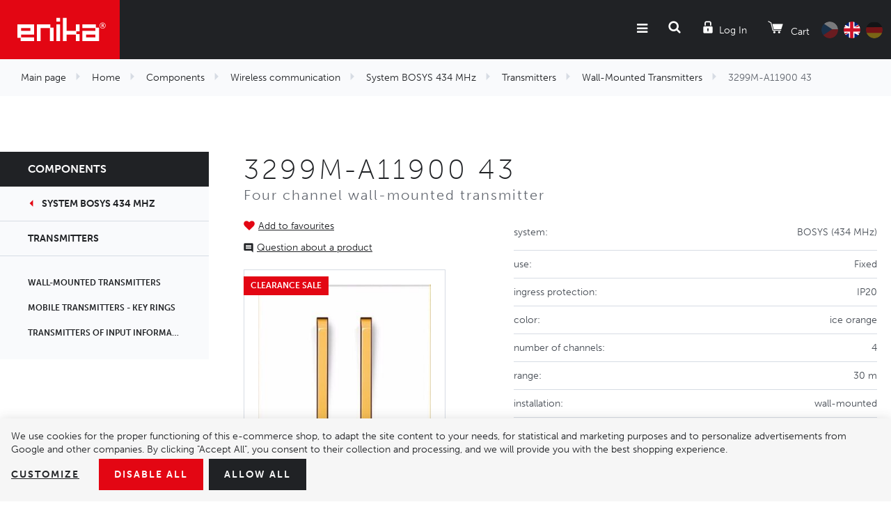

--- FILE ---
content_type: text/html; charset=UTF-8
request_url: https://www.enika.eu/3299m-a11900-43_z12436/
body_size: 16668
content:
<!DOCTYPE html>

<html class="no-js lang-en" lang="en">
<head>
   
      <meta charset="utf-8">
      
                     <meta name="viewport" content="width=device-width, initial-scale=1">
               
      <meta http-equiv="X-UA-Compatible" content="IE=edge">
      <title>3299M-A11900 43 - Enika Nová Paka</title>
      
         
         
            <link rel="stylesheet" href="/web/build/app.ca47e91c.css">
         
      

   <script>
      !function (e, t, n, a, c, l, m, o, d, f, h, i) {
         c[l] && (d = e.createElement(t), d[n] = c[l], e[a]("head")[0].appendChild(d), e.documentElement.className += " wf-cached"), function s() {
            for (d = e[a](t), f = "", h = 0; h < d.length; h++)i = d[h][n], i.match(m) && (f += i);
            f && (c[l] = "/**/" + f), setTimeout(s, o += o)
         }()
      }(document, "style", "innerHTML", "getElementsByTagName", localStorage, "tk", /^@font|^\.tk-/, 100);
   </script>
   <script>
      (function (d) {
         var config = {
               kitId: 'rht3qvm',
               scriptTimeout: 3000,
               async: true
            },
            h = d.documentElement, t = setTimeout(function () {
               h.className = h.className.replace(/\bwf-loading\b/g, "") + " wf-inactive";
            }, config.scriptTimeout), tk = d.createElement("script"), f = false, s = d.getElementsByTagName("script")[0], a;
         h.className += " wf-loading";
         tk.src = 'https://use.typekit.net/' + config.kitId + '.js';
         tk.async = true;
         tk.onload = tk.onreadystatechange = function () {
            a = this.readyState;
            if (f || a && a != "complete" && a != "loaded")return;
            f = true;
            clearTimeout(t);
            try {
               Typekit.load(config)
            } catch (e) {
            }
         };
         s.parentNode.insertBefore(tk, s)
      })(document);
   </script>


   <link rel="stylesheet" href="https://maxcdn.bootstrapcdn.com/font-awesome/4.4.0/css/font-awesome.min.css">


      <script src="/common/static/js/sentry-6.16.1.min.js"></script>

<script>
   Sentry.init({
      dsn: 'https://bdac53e35b1b4424b35eb8b76bcc2b1a@sentry.wpj.cz/9',
      allowUrls: [
         /www\.enika\.eu\//
      ],
      denyUrls: [
         // Facebook flakiness
         /graph\.facebook\.com/i,
         // Facebook blocked
         /connect\.facebook\.net\/en_US\/all\.js/i,
         // Chrome extensions
         /extensions\//i,
         /^chrome:\/\//i,
         /kupshop\.local/i
      ],
      beforeSend(event) {
         if (!/FBA[NV]|PhantomJS|SznProhlizec/.test(window.navigator.userAgent)) {
            return event;
         }
      },
      ignoreErrors: [
         // facebook / ga + disabled cookies
         'fbq is not defined',
         'Can\'t find variable: fbq',
         '_gat is not defined',
         'AW is not defined',
         'Can\'t find variable: AW',
         'url.searchParams.get', // gtm koza
         // localstorage not working in incoginto mode in iOS
         'The quota has been exceeded',
         'QuotaExceededError',
         'Undefined variable: localStorage',
         'localStorage is null',
         'The operation is insecure',
         "Failed to read the 'localStorage'",
         "gtm_",
         "Can't find variable: glami",
      ]
   });

   Sentry.setTag("web", "prod_enika_db");
   Sentry.setTag("wbpck", 1);
   Sentry.setTag("adm", 0);
   Sentry.setTag("tpl", "k");
   Sentry.setTag("sentry_v", "6.16.1");
</script>

      <script>
   window.wpj = window.wpj || {};
   wpj.onReady = wpj.onReady || [];
   wpj.jsShop = wpj.jsShop || {events:[]};

   window.dataLayer = window.dataLayer || [];
   function gtag() {
      window.dataLayer.push(arguments);
   }
   window.wpj.cookie_bar_send = true;

   wpj.getCookie = (sKey) => decodeURIComponent(
      document.cookie.replace(
         new RegExp(
            '(?:(?:^|.*;)\\s*' +
            encodeURIComponent(sKey).replace(/[\-\.\+\*]/g, '\\$&') +
            '\\s*\\=\\s*([^;]*).*$)|^.*$'
         ),
         '$1'
      )
   ) || null;

      var consents = wpj.getCookie('cookie-bar')?.split(',');

   if (!(consents instanceof Array)){
      consents = [];
   }

   consents_fields = {
      ad_storage: consents.includes('ad_storage') ? 'granted' : 'denied',
      ad_user_data: consents.includes('ad_storage') ? 'granted' : 'denied',
      ad_personalization: consents.includes('ad_storage') ? 'granted' : 'denied',
      personalization_storage: consents.includes('personalization_and_functionality_storage') ? 'granted' : 'denied',
      functionality_storage: 'granted',
      analytics_storage: consents.includes('analytics_storage') ? 'granted' : 'denied',
   };
   gtag('consent', 'default', consents_fields);

   gtag("set", "ads_data_redaction", true);

   dataLayer.push({
      'event': 'defaultConsent',
      'consents' : consents_fields,
      'version': 'v2'
   });
   </script>

<script>
   wpj.data = wpj.data || { };

   
   

   

   
</script>



      
   <meta name="author" content="enika.cz">


      <meta name="web_author" content="wpj.cz">

      
         <meta name="description" content="Vysílače nástěnné 3299M-A11900 43. Čtyřkanálový vysílač v designu Neo">
      
      
                     <meta name="robots" content="index, follow">
               
      
         <link rel="canonical" href="https://www.enika.eu/3299m-a11900-43_z12436/">
   

            
      
         <link rel="shortcut icon" href="/templates/images/favicon.ico">
      

      <link rel="Contents" href="/sitemap/" type="text/html">
      <link rel="Search" href="/search/" type="text/html">

               <meta name="google-site-verification" content="T-R276AahRF-InP4MQBHytxF0iy-CGrpPh0CV-HIAjQ">
      
      
      
      
               

            

   

<script>page_data = {"page":{"language":"en","title":"3299M-A11900 43 - Enika Nov\u00e1 Paka","path":"\/3299m-a11900-43_z12436\/","currency":"EUR","currencyRate":26,"breadCrumbs":[{"id":"","name":"Homepage"},{"id":1,"name":"Home"},{"id":3,"name":"Components"},{"id":732,"name":"Wireless communication "},{"id":796,"name":"System BOSYS 434 MHz"},{"id":756,"name":"Transmitters"},{"id":684,"name":"Wall-Mounted Transmitters"},{"id":"","name":"3299M-A11900 43"}],"environment":"live","type":"product"},"user":{"sessionId":"efcbf949d56787707bbe40f84e339778","cartId":"no-cartID","type":"anonymous","cartValue":0,"cartValueWithVat":0,"cartValueWithoutVat":0,"cartItems":0},"resetRefferer":false,"event":"pageView","products":[{"id":12436,"idProduct":12436,"EAN":"","code":1032106,"productCode":1032106,"hasVariations":false,"variationsIds":[],"idVariation":null,"variationCode":null,"variationName":null,"soldOut":null,"idAll":[],"categoryMain":[{"id":1,"name":"Home"},{"id":3,"name":"Components"},{"id":732,"name":"Wireless communication "},{"id":796,"name":"System BOSYS 434 MHz"},{"id":756,"name":"Transmitters"},{"id":684,"name":"Wall-Mounted Transmitters"}],"categoryCurrent":[{"id":1,"name":"Home"},{"id":3,"name":"Components"},{"id":732,"name":"Wireless communication "},{"id":796,"name":"System BOSYS 434 MHz"},{"id":756,"name":"Transmitters"},{"id":684,"name":"Wall-Mounted Transmitters"},{"id":"","name":"3299M-A11900 43"}],"producer":"","campaigns":{"S":{"id":"S","name":"Zve\u0159ejnit cenu"},"DP":{"id":"DP","name":"Doprodej"}},"name":"3299M-A11900 43","vat":21,"price":50.34,"priceWithVat":50.34,"priceWithoutVat":41.6,"priceVat":8.74,"priceWithoutDiscount":50.34,"discount":0,"hasDiscount":false,"availability":" out of stock","url":"https:\/\/www.enika.eu\/3299m-a11900-43_z12436\/","imageUrl":"https:\/\/www.enika.eu\/data\/tmp\/0\/5\/19295_0.jpg?1636965009_1","position":1}],"once":false,"version":"v2"};page_data['page']['layout'] = window.innerWidth  > 991 ? 'web' : window.innerWidth > 543 ? 'tablet' : 'mobil';dataLayer.push(page_data);</script><script src="/common/static/wpj/wpj.gtm.js?v2"></script><script>var urlParams = new URLSearchParams(window.location.search);var hash = location.href.split("#")[1] || urlParams.get('id_variation') || "";gtm_getDetailImpressions(hash, 'detailImpressions');</script><script>
              wpj.onReady.push(function () {
                 [ 'logout', 'registration', 'login', 'newsletter_subscribe'].forEach(function (type) {
                    let cookieValue = wpj.storage.cookies.getItem('gtm_'+type);

                    if (cookieValue === null) {
                       return;
                    }
                    wpj.storage.cookies.removeItem('gtm_'+type);

                    cookieValue = JSON.parse(cookieValue);

                    let valueData;
                    if (type === 'newsletter_subscribe') {
                       valueData = { ...cookieValue };
                       type = 'newsletterSubscribe';
                    } else if (cookieValue instanceof Array) {
                       valueData = { data: cookieValue };
                    } else {
                       valueData = { value: cookieValue };
                    }
                     window.dataLayer.push({
                        event: 'success' +  gtm_ucfirst(type),
                           ...valueData
                     });
                 });
              });
              function gtm_ucfirst(str) {
                   if (!str || typeof str !== 'string') return str;
                   return str.charAt(0).toUpperCase() + str.slice(1);
               }
           </script>         <!-- Google Tag Manager -->
   <script data-cookieconsent="ignore">(function(w,d,s,l,i) {w[l] = w[l] || [];w[l].push({'gtm.start': new Date().getTime(), event: 'gtm.js'});
         var f = d.getElementsByTagName(s)[0],j=d.createElement(s),dl=l != 'dataLayer' ? '&l=' + l : '';
         j.async = true;j.src='//www.googletagmanager.com/gtm.js?id=' + i + dl;f.parentNode.insertBefore(j, f);
      })(window, document, 'script', 'dataLayer', 'GTM-582JGSHK');</script>
   <!-- End Google Tag Manager -->
   
</head>

<body>



<!-- Google Tag Manager -->
   <noscript>
       <iframe src="//www.googletagmanager.com/ns.html?id=GTM-582JGSHK" height="0" width="0" style="display:none;visibility:hidden"></iframe>
   </noscript>
<!-- End Google Tag Manager -->



   
         
   
   <div class="focus-submenu"></div>

      <div class="focus contact-form">
      <div class="focus-content">
         <a href="#" class="focus-close" data-focus="close">
            <span class="fc icons_close"></span>
         </a>

         <h2>Contact us </h2>

         <a href="/formulare/kontaktni-formular/" data-ondemand>Load</a>
         <div data-reload="contact" class="wrap"></div>

      </div>
   </div>
         
            <div class="header lang-en">
      <div class="container">
         <div class="logo-block">
            
               <a href="/" title="Enika Nova Paka" class="logo">
                  <img src="/templates/images/logo.png" alt="Enika Nová Paka" title="Enika Nová Paka" class="img-responsive">
               </a>
            
         </div>

         <div class="header-menu">
            
<div id="menu-top">
   
   
      <ul class="">
                     <li class="has-sub">
               <a href="/systemova-reseni/">
                                    System solutions
               </a>
                                 <div class="submenu">
                     
   
      <ul class="container system-solutions submenu-118">
                     <li class="">
               <a href="/components/wireless-communication/system-poseidon-868-mhz/">
                                       <i class="fc icons_133"></i>
                                    Control system Poseidon®
               </a>
                           </li>
                     <li class="">
               <a href="/komponenty/bezdratova-komunikace/system-poseidon-city/">
                                       <i class="fc icons_137"></i>
                                    Control system Poseidon® City
               </a>
                           </li>
                     <li class="">
               <a href="/components/measurement-and-controls/energy-measurement/">
                                       <i class="fc icons_134"></i>
                                    Energy consumption monitoring system Navisys
               </a>
                           </li>
               </ul>
   

                  </div>
                           </li>
                     <li class="has-sub">
               <a href="/komponenty_k3/svitidla_k318/">
                                    Luminaires
               </a>
                                 <div class="submenu">
                     
         <div class="container luminaires submenu-44">
         <div class="col-xl-7 col-lg-8 p-x-0">
            <ul>
                                 <li>
                     <a href="/components/luminaires/industry/">
                        Industry
                     </a>
                  </li>
                                 <li>
                     <a href="/components/luminaires/sports-grounds/">
                        Sports ground
                     </a>
                  </li>
                                 <li>
                     <a href="/components/luminaires/office-and-retail/">
                        Office and retail
                     </a>
                  </li>
                                 <li>
                     <a href="/components/luminaires/industry/workplace-system-luminaires/">
                        Workplace-System Luminaires
                     </a>
                  </li>
                                 <li>
                     <a href="/components/luminaires/advertising-surfaces/">
                        Advertising surface
                     </a>
                  </li>
                                 <li>
                     <a href="/components/luminaires/public-places/">
                        Public places
                     </a>
                  </li>
                                 <li>
                     <a href="/components/luminaires/magnfying-glass-with-lighting/">
                        Magnifying glass with lighting
                     </a>
                  </li>
                                 <li>
                     <a href="/components/luminaires/garden-and-architecture/">
                        Garden and architecture
                     </a>
                  </li>
                                 <li>
                     <a href="/components_k3/luminaires_k318/disinfection-uv-c-luminaires_k1299/">
                        Disinfection UV-C luminaires
                     </a>
                  </li>
                           </ul>
            <div class="col-lg-10 col-lg-push-1 text-right p-r-0 m-t-2">
               <a href="/components/" class="special-link">Show the whole assortment</a>
            </div>
         </div>
         <div class="col-xl-5 col-lg-4 p-r-0 border-left">
            <h3 class="text-center">More than 20&nbsp;000<br>items in stock</h3>
            <img src="/templates/images/submenuImage.png" alt="Komponenty" title="Komponenty" class="img-responsive pull-right">
         </div>
      </div>
   

                  </div>
                           </li>
                     <li class="has-sub">
               <a href="/produkty_k3/">
                                    Components
               </a>
                                 <div class="submenu">
                     
         <div class="container components submenu-38">
         <div class="col-xl-7 col-lg-8 p-x-0">
            <ul>
                                 <li>
                     <a href="/komponenty_k3/jisteni_k426/">
                        Protection
                     </a>
                  </li>
                                 <li>
                     <a href="/komponenty_k3/chlazeni_k454/">
                        Cooling systems
                     </a>
                  </li>
                                 <li>
                     <a href="/komponenty_k3/spinani_k415/">
                        Switching
                     </a>
                  </li>
                                 <li>
                     <a href="/komponenty_k3/pripojovani_k407/">
                        Connecting
                     </a>
                  </li>
                                 <li>
                     <a href="/komponenty_k3/napajeni_k730/">
                        Power supply
                     </a>
                  </li>
                                 <li>
                     <a href="/komponenty_k3/komponenty-pro-bezdratove-systemy_k732/">
                        Wireless communication
                     </a>
                  </li>
                                 <li>
                     <a href="/komponenty_k3/pohony_k309/">
                        Motions
                     </a>
                  </li>
                                 <li>
                     <a href="/komponenty_k3/mereni-a-regulace_k741/">
                        Measurement and controls
                     </a>
                  </li>
                                 <li>
                     <a href="/komponenty_k3/senzory_k287/">
                        Sensors
                     </a>
                  </li>
                                 <li>
                     <a href="/komponenty_k3/konstrukcni-prvky_k744/">
                        Electromechanical components
                     </a>
                  </li>
                                 <li>
                     <a href="/komponenty_k3/komponenty-v-akci_k1141/">
                        Clearance sale
                     </a>
                  </li>
                                 <li>
                     <a href="/komponenty/komponenty-pro-obnovitelne-zdroje-energii/">
                        Komponenty pro obnovitelné zdroje energií
                     </a>
                  </li>
                           </ul>
            <div class="col-lg-10 col-lg-push-1 text-right p-r-0 m-t-2">
               <a href="/components/" class="special-link">Show the whole assortment</a>
            </div>
         </div>
         <div class="col-xl-5 col-lg-4 p-r-0 border-left">
            <h3 class="text-center">More than 20&nbsp;000<br>items in stock</h3>
            <img src="/templates/images/submenuImage.png" alt="Komponenty" title="Komponenty" class="img-responsive pull-right">
         </div>
      </div>
   

                  </div>
                           </li>
                     <li class="">
               <a href="/o-nas">
                                    About us
               </a>
                           </li>
                     <li class="">
               <a href="/kontakt">
                                    Contacts
               </a>
                           </li>
                     <li class="">
               <a href="/kariera">
                                    Careers
               </a>
                           </li>
               </ul>
   

</div>

         </div>

         <div class="nav-customer display-table">
            <div class="hidden-lg-up header-burger">
               <a href="" data-burger><i class="fa fa-bars"></i></a>
            </div>

            <div class="header-search search-toggle">
               <a class="" href="/search/" data-search><i class="fc icons_search"></i></a>
            </div>

            <div class="header-login ">
                                 <a href="/login/" class="login-link" data-login-link><i class="fc icons_user"></i><span>Log In</span></a>
                           </div>

            <div class="header-cart">
   <a href="/components/" class="cart-link" data-reload="cart-info">
      <i class="fc icons_cart"></i>
      
            <span>Cart</span>
   </a>

         <div class="header-cart-hover">
         <div data-reload="cartinfo-products" data-reload="cart-hover-info">
                     </div>
      </div>
   </div>


            <div class="header-language">
               <a href="/change-language/cs/" >
                  <img src="/templates/images/flagCz.png" alt="CZ" title="CZ">
               </a>
               <a href="https://www.enika.eu/change-language/en/?referer=/3299m-a11900-43_z12436/" class="active">
                  <img src="/templates/images/flagEn.png" alt="EN" title="EN">
               </a>
               <a href="https://www.enika.eu/change-language/de/?referer=/3299m-a11900-43_z12436/" >
                  <img src="/templates/images/flagDe.png" alt="DE" title="DE">
               </a>
            </div>

                     </div>
      </div>
   </div>
   <div class="pos-rel oc-w">
      <div class="header-search-offcanvas">
         <div class="container">
            <form method="get" action="/search/" class="form search display-table" id="sf">
   <div class="display-cell pos-rel">
      <input type="text" name="search" value="" maxlength="100" class="form-control autocomplete-control" placeholder="Search term" id="search"
         autocomplete="off">
      <script id="productSearch" type="text/x-dot-template">
         
            {{? it.items.Produkty || it.items.Kategorie || it.items.Vyrobci  }}

            {{? it.items.Produkty }}
            <div class="ac-products">
               <ul>
                  {{~it.items.Produkty.items :item :index}}
                  <li data-autocomplete-item="product">
                     <a href="/launch.php?s=redir&type=product&id={{=item.id}}">
                        {{? item.image }}
                        <img src="{{=item.image}}" alt="{{=item.label}}" title="{{=item.label}}">
                        {{??}}
                        <img src="/templates/images/no-img.jpg" alt="{{=item.label}}" title="{{=item.label}}">
                        {{?}}
                        <span>{{=item.label}}</span>
                     </a>
                  </li>
                  {{~}}
               </ul>
            </div>
            {{?}}

         <div class="ac-side">
            {{? it.items.Kategorie }}
            <div class="ac-categories">
               <h4>Categories</h4>
               <ul>
                  {{~it.items.Kategorie.items :item :index}}
                  <li data-autocomplete-item="section">
                     <a href="/launch.php?s=redir&type=category&id={{=item.id}}">{{=item.label}}</a>
                  </li>
                  {{~}}
               </ul>
            </div>
            {{?}}

            {{? it.items.Vyrobci }}
            <div class="ac-categories">
               <h4>Brands</h4>
               <ul>
                  {{~it.items.Vyrobci.items :item :index}}
                  <li data-autocomplete-item="section">
                     <a href="/launch.php?s=redir&type=producer&id={{=item.id}}">{{=item.label}}</a>
                  </li>
                  {{~}}
               </ul>
            </div>
            {{?}}
         </div>

         <div class="ac-showall" data-autocomplete-item="show-all">
            <a href="" class="btn btn-primary">Show all results</a>
            <div class="clearfix"></div>
         </div>

            {{??}}
         <div class="p-a-1">
            No results
         </div>
            {{?}}
         
      </script>
   </div>

   <div class="display-cell">
      <button name="submit" type="submit" value="Search" class="btn btn-primary btn-block">Search</button>
   </div>

   <div class="display-cell">
      <button class="search-toggle"><i class="fc lightbox_close"></i></button>
   </div>

</form>

<script>
   wpj.onReady.push(function () {
      $('#search').productSearch({
         jumpToProduct: false
      });
   });
</script>

         </div>
      </div>
   </div>

   
   <div class="added-to-cart-wrapper">
    <div>
        <div data-template="added-to-cart">
            <div class="added-to-cart">
                <a href="#" class="hidden" data-remove><span class="fa fa-remove"></span></a>
                <h6>Product was added to the shopping cart</h6>
                <p><span data-template-placeholder="pieces"></span> pcs <span data-template-placeholder="title"></span></p>
            </div>
        </div>
    </div>
</div>

<script>
   function showAddedToCart(placeholders)
   {
      var $template = $('[data-template="added-to-cart"]'),
         $message = $template.clone().attr('data-template', null);
      $message.insertBefore($template);

      for (var name in placeholders)
         $message.find('[data-template-placeholder="'+name+'"]').html(placeholders[name]);

      $message.find('.added-to-cart').addClass('active').css({ opacity:0 }).transit({ opacity: 1 });

      $message.on('click', '[data-remove]', function(e){
         $message.transit({
            'max-height': 0,
            'opacity': 0
         }, function () {
            $message.remove();
         })
      });

      setTimeout(function() {
         $message.find('[data-remove]').click();
      }, 2000);

      setTimeout(function() {
         $('.header-cart').find('input').change();
      }, 100);
   }
</script>


   
      <div class="container-breadcrumbs ">
         <div class="container">
                        <div class="row bc">
   <div class="col-md-12">
      <ul class="breadcrumb">
                       <li >
                                                              <a href="/">Main page</a>
                                                   </li>
                           <li >
                                                              <a href="/home_k1/">Home</a>
                                                   </li>
                           <li >
                                                              <a href="/components/">Components</a>
                                                   </li>
                           <li >
                                                              <a href="/components/wireless-communication/">Wireless communication </a>
                                                   </li>
                           <li >
                                                              <a href="/components/wireless-communication/system-bosys-434-mhz/">System BOSYS 434 MHz</a>
                                                   </li>
                           <li >
                                                              <a href="/components/wireless-communication/system-bosys-434-mhz/transmitters/">Transmitters</a>
                                                   </li>
                           <li >
                                                              <a href="/components/wireless-communication/system-bosys-434-mhz/transmitters/wall-mounted-transmitters/">Wall-Mounted Transmitters</a>
                                                   </li>
                           <li class="active">
                                                               3299M-A11900 43
                                                   </li>
                    </ul>
   </div>
</div>
         </div>
      </div>
   

   
   <div class="catalog-nav-wrapper">
      <div class="catalog-nav opened-nav">
         <h5 class="catalog-nav-close"><a
                    href="/components/">Components</a></h5>

                           
                              <a href="/components/wireless-communication/system-bosys-434-mhz/" class="nav-back-link has-arrow">System BOSYS 434 MHz</a>
         
                     <a href="/components/wireless-communication/system-bosys-434-mhz/transmitters/" class="nav-back-link">Transmitters</a>
         
         
   
   <ul class="nav nav-pills nav-stacked">
               <li id="section_684" class="nav-item">
            <a href="/components/wireless-communication/system-bosys-434-mhz/transmitters/wall-mounted-transmitters/"
               class="nav-link">
               Wall-Mounted Transmitters
            </a>
         </li>
               <li id="section_683" class="nav-item">
            <a href="/components/wireless-communication/system-bosys-434-mhz/transmitters/mobile-transmitters-key-rings/"
               class="nav-link">
               Mobile Transmitters - Key Rings
            </a>
         </li>
               <li id="section_685" class="nav-item">
            <a href="/components/wireless-communication/system-bosys-434-mhz/transmitters/transmitters-of-input-information/"
               class="nav-link">
               Transmitters of input information
            </a>
         </li>
         </ul>


      </div>

   </div>
   
   <div class="category-page-wrapper" data-filter_form>

      <div class="container">
         <div class="row page-product-detail m-x-0">

            <h1 class="col-xs-12 heading-black m-b-0">3299M-A11900 43</h1>
            <h4 class="col-xs-12">Four channel wall-mounted transmitter</h4>

            <div class="col-xl-4 col-md-5 col-xs-12 product-images">

                                 <a class="btn-favourite btn-link cart-signin fc icons_favourite"
                     href="/launch.php?s=favorite&amp;IDp=12436">Add to favourites</a>
               
                                                
               
                                 <a href="#support-box" class="btn-inquiry-scroll fc icons_inquiry" data-scroll-to>Question about a product</a>
               
               <div class="product-images-wrapper pos-rel">
                                       <span class="flags">
                                                                           <span class="flag flag-dp">Clearance sale</span>
                                          </span>
                  
                                                         <div class="product-photo m-t-1 ">
                                                   <a href="/data/tmp/0/5/19295_0.jpg?1636965009_1" title="43" rel="gallery">
                              <img src="/data/tmp/3/5/19295_3.jpg?1636965009_1" alt="43"
                                   title="43" class="img-responsive">
                           </a>
                                                                     </div>
                                 </div>
            </div>

            <div class="col-md-7 col-xs-12 pull-right">

                              <div class="col-xs-12 p-x-0">
                                       <table class="params">
                                                                                                                                          <tr>
                                    <td>
                                       System:
                                    </td>
                                    <td>
                                                                                 BOSYS (434 MHz)                                                                            </td>
                                 </tr>
                                                                                                                        <tr>
                                    <td>
                                       Use:
                                    </td>
                                    <td>
                                                                                 Fixed                                                                            </td>
                                 </tr>
                                                                                                                                                                                                                                          <tr>
                                    <td>
                                       Ingress protection:
                                    </td>
                                    <td>
                                                                                 IP20                                                                            </td>
                                 </tr>
                                                                                                                        <tr>
                                    <td>
                                       Color:
                                    </td>
                                    <td>
                                                                                 ice orange                                                                            </td>
                                 </tr>
                                                                                                                        <tr>
                                    <td>
                                       Number of channels:
                                    </td>
                                    <td>
                                                                                 4                                                                            </td>
                                 </tr>
                                                                                                                        <tr>
                                    <td>
                                       Range:
                                    </td>
                                    <td>
                                                                                 30 m                                                                           </td>
                                 </tr>
                                                                                                                        <tr>
                                    <td>
                                       Installation:
                                    </td>
                                    <td>
                                                                                 wall-mounted                                                                            </td>
                                 </tr>
                                                                                                                        <tr>
                                    <td>
                                       Max. operating temperature:
                                    </td>
                                    <td>
                                                                                 55 °C                                                                           </td>
                                 </tr>
                                                                                                                        <tr>
                                    <td>
                                       Min. operating temperature:
                                    </td>
                                    <td>
                                                                                 -10 °C                                                                           </td>
                                 </tr>
                                                                                                                        <tr>
                                    <td>
                                       Series:
                                    </td>
                                    <td>
                                                                                 Tx Neo 4                                                                            </td>
                                 </tr>
                                                                                                                        <tr>
                                    <td>
                                       Power supply:
                                    </td>
                                    <td>
                                                                                 Battery                                                                            </td>
                                 </tr>
                                                                                                                        <tr>
                                    <td>
                                       Design:
                                    </td>
                                    <td>
                                                                                 Neo                                                                            </td>
                                 </tr>
                                                                                                                  <tr>
                                 <td>
                                    Number of pieces in package:
                                 </td>
                                 <td>
                                    1
                                 </td>
                              </tr>
                                                                        </table>
                                 </div>

                                             
               
                                       <form action="/cart/" method="get" role="form" id="buy-form">
                        <input type="hidden" name="act" value="add">
                        <input type="hidden" name="redir" value="1">
                        <input type="hidden" name="IDproduct" value="12436">

                                                   <div class="col-xs-12 p-x-0 product-summary p-t-2">
                              <div class="col-lg-5 p-x-0">
                                 <p class="delivery delivery--1">
                                     out of stock                                 </p>
                                                                     <p>
                                       Code: 1032106
                                    </p>
                                                               </div>
                              <div class="col-lg-7 price-wrap p-x-0">
                                                                                                         <p class="price-final">41,60 €
                                       <span>without VAT / PC</span></p>
                                                                                                   </div>
                           </div>
                        
                                                
                        <div class="submit-block col-xs-12 bg-alt text-right m-t-2">
                           <strong >
                                                               Quantity
                                                         </strong>
                           <input id="No" class="form-control orderInput disable-spinner" step="1" type="number" name="No" value="1">
                           <div class="buy_count">

                              <i class="fc icons_caret_up plus_unit"></i>
                              <i class="fc icons_caret_down minus_unit"></i>
                           </div>

                           <button type="submit" value="Add to cart" class="btn btn-primary btn-insert"
                                   data-tracking-click='{"add":{"products":[{"id":12436,"idProduct":12436,"EAN":"","code":1032106,"productCode":1032106,"hasVariations":false,"variationsIds":[],"idVariation":null,"variationCode":null,"variationName":null,"soldOut":null,"idAll":[],"categoryMain":[{"id":1,"name":"Home"},{"id":3,"name":"Components"},{"id":732,"name":"Wireless communication "},{"id":796,"name":"System BOSYS 434 MHz"},{"id":756,"name":"Transmitters"},{"id":684,"name":"Wall-Mounted Transmitters"}],"categoryCurrent":[{"id":1,"name":"Home"},{"id":3,"name":"Components"},{"id":732,"name":"Wireless communication "},{"id":796,"name":"System BOSYS 434 MHz"},{"id":756,"name":"Transmitters"},{"id":684,"name":"Wall-Mounted Transmitters"},{"id":"","name":"3299M-A11900 43"}],"producer":"","campaigns":{"S":{"id":"S","name":"Zve\u0159ejnit cenu"},"DP":{"id":"DP","name":"Doprodej"}},"name":"3299M-A11900 43","vat":21,"price":50.34,"priceWithVat":50.34,"priceWithoutVat":41.6,"priceVat":8.74,"priceWithoutDiscount":50.34,"discount":0,"hasDiscount":false,"availability":" out of stock","url":"https:\/\/www.enika.eu\/3299m-a11900-43_z12436\/","imageUrl":"https:\/\/www.enika.eu\/data\/tmp\/0\/5\/19295_0.jpg?1636965009_1","position":1,"quantity":1}],"listName":"detail","listId":12436},"event":"addToCart","_clear":true,"once":false,"version":"v2"}'>
                              <i class="fc icons_cart"></i>Add to cart
                           </button>

                        </div>
                     </form>
                                                                                             
                                                               
               
            </div>

                        
            
            <div class="col-xs-12 m-t-3">
                  <h6><strong>Variants</strong></h6>
      <div class="product-collections" data-tracking-view='{"_clear":true,"event":"productsImpressions","impressions":{"products":[{"id":12413,"idProduct":12413,"EAN":"","code":1032076,"productCode":1032076,"hasVariations":false,"variationsIds":[],"idVariation":null,"variationCode":null,"variationName":null,"soldOut":null,"idAll":[],"categoryMain":[{"id":1,"name":"Home"},{"id":3,"name":"Components"},{"id":732,"name":"Wireless communication "},{"id":796,"name":"System BOSYS 434 MHz"},{"id":756,"name":"Transmitters"},{"id":684,"name":"Wall-Mounted Transmitters"}],"categoryCurrent":[{"id":1,"name":"Home"},{"id":3,"name":"Components"},{"id":732,"name":"Wireless communication "},{"id":796,"name":"System BOSYS 434 MHz"},{"id":756,"name":"Transmitters"},{"id":684,"name":"Wall-Mounted Transmitters"},{"id":"","name":"3299M-A11900 43"}],"producer":"","campaigns":{"Y":{"id":"Y","name":"D\u011bdit souvis. zb."},"H":{"id":"H","name":"Master produkt"},"B":{"id":"B","name":"D\u011bdit anotaci"},"S":{"id":"S","name":"Zve\u0159ejnit cenu"},"DP":{"id":"DP","name":"Doprodej"}},"name":"3299M-A11900 01","vat":21,"price":50.34,"priceWithVat":50.34,"priceWithoutVat":41.6,"priceVat":8.74,"priceWithoutDiscount":50.34,"discount":0,"hasDiscount":false,"availability":" out of stock","url":"https:\/\/www.enika.eu\/3299m-a11900-01_z12413\/","imageUrl":"https:\/\/www.enika.eu\/data\/tmp\/0\/9\/19289_0.jpg?1636965009_1","position":1},{"id":12414,"idProduct":12414,"EAN":"","code":1032077,"productCode":1032077,"hasVariations":false,"variationsIds":[],"idVariation":null,"variationCode":null,"variationName":null,"soldOut":null,"idAll":[],"categoryMain":[{"id":1,"name":"Home"},{"id":3,"name":"Components"},{"id":732,"name":"Wireless communication "},{"id":796,"name":"System BOSYS 434 MHz"},{"id":756,"name":"Transmitters"},{"id":684,"name":"Wall-Mounted Transmitters"}],"categoryCurrent":[{"id":1,"name":"Home"},{"id":3,"name":"Components"},{"id":732,"name":"Wireless communication "},{"id":796,"name":"System BOSYS 434 MHz"},{"id":756,"name":"Transmitters"},{"id":684,"name":"Wall-Mounted Transmitters"},{"id":"","name":"3299M-A11900 43"}],"producer":"","campaigns":{"S":{"id":"S","name":"Zve\u0159ejnit cenu"},"DP":{"id":"DP","name":"Doprodej"}},"name":"3299M-A11900 61","vat":21,"price":52.15,"priceWithVat":52.15,"priceWithoutVat":43.1,"priceVat":9.05,"priceWithoutDiscount":52.15,"discount":0,"hasDiscount":false,"availability":" out of stock","url":"https:\/\/www.enika.eu\/3299m-a11900-61_z12414\/","imageUrl":"https:\/\/www.enika.eu\/data\/tmp\/0\/0\/19290_0.jpg?1636965009_1","position":2},{"id":12436,"idProduct":12436,"EAN":"","code":1032106,"productCode":1032106,"hasVariations":false,"variationsIds":[],"idVariation":null,"variationCode":null,"variationName":null,"soldOut":null,"idAll":[],"categoryMain":[{"id":1,"name":"Home"},{"id":3,"name":"Components"},{"id":732,"name":"Wireless communication "},{"id":796,"name":"System BOSYS 434 MHz"},{"id":756,"name":"Transmitters"},{"id":684,"name":"Wall-Mounted Transmitters"}],"categoryCurrent":[{"id":1,"name":"Home"},{"id":3,"name":"Components"},{"id":732,"name":"Wireless communication "},{"id":796,"name":"System BOSYS 434 MHz"},{"id":756,"name":"Transmitters"},{"id":684,"name":"Wall-Mounted Transmitters"},{"id":"","name":"3299M-A11900 43"}],"producer":"","campaigns":{"S":{"id":"S","name":"Zve\u0159ejnit cenu"},"DP":{"id":"DP","name":"Doprodej"}},"name":"3299M-A11900 43","vat":21,"price":50.34,"priceWithVat":50.34,"priceWithoutVat":41.6,"priceVat":8.74,"priceWithoutDiscount":50.34,"discount":0,"hasDiscount":false,"availability":" out of stock","url":"https:\/\/www.enika.eu\/3299m-a11900-43_z12436\/","imageUrl":"https:\/\/www.enika.eu\/data\/tmp\/0\/5\/19295_0.jpg?1636965009_1","position":3},{"id":12437,"idProduct":12437,"EAN":"","code":1032107,"productCode":1032107,"hasVariations":false,"variationsIds":[],"idVariation":null,"variationCode":null,"variationName":null,"soldOut":null,"idAll":[],"categoryMain":[{"id":1,"name":"Home"},{"id":3,"name":"Components"},{"id":732,"name":"Wireless communication "},{"id":796,"name":"System BOSYS 434 MHz"},{"id":756,"name":"Transmitters"},{"id":684,"name":"Wall-Mounted Transmitters"}],"categoryCurrent":[{"id":1,"name":"Home"},{"id":3,"name":"Components"},{"id":732,"name":"Wireless communication "},{"id":796,"name":"System BOSYS 434 MHz"},{"id":756,"name":"Transmitters"},{"id":684,"name":"Wall-Mounted Transmitters"},{"id":"","name":"3299M-A11900 43"}],"producer":"","campaigns":{"S":{"id":"S","name":"Zve\u0159ejnit cenu"},"DP":{"id":"DP","name":"Doprodej"}},"name":"3299M-A11900 44","vat":21,"price":50.34,"priceWithVat":50.34,"priceWithoutVat":41.6,"priceVat":8.74,"priceWithoutDiscount":50.34,"discount":0,"hasDiscount":false,"availability":" out of stock","url":"https:\/\/www.enika.eu\/3299m-a11900-44_z12437\/","imageUrl":"https:\/\/www.enika.eu\/data\/tmp\/0\/6\/19296_0.jpg?1636965009_1","position":4}],"listName":"product_related","listId":12436},"once":false,"version":"v2"}'>
               <a href="/3299m-a11900-01_z12413/" title="3299M-A11900 01"
         class="item display-table col-lg-3 col-md-4 col-sm-6 col-xs-12" data-tracking-click='{"event":"productClick","click":{"products":[{"id":12413,"idProduct":12413,"EAN":"","code":1032076,"productCode":1032076,"hasVariations":false,"variationsIds":[],"idVariation":null,"variationCode":null,"variationName":null,"soldOut":null,"idAll":[],"categoryMain":[{"id":1,"name":"Home"},{"id":3,"name":"Components"},{"id":732,"name":"Wireless communication "},{"id":796,"name":"System BOSYS 434 MHz"},{"id":756,"name":"Transmitters"},{"id":684,"name":"Wall-Mounted Transmitters"}],"categoryCurrent":[{"id":1,"name":"Home"},{"id":3,"name":"Components"},{"id":732,"name":"Wireless communication "},{"id":796,"name":"System BOSYS 434 MHz"},{"id":756,"name":"Transmitters"},{"id":684,"name":"Wall-Mounted Transmitters"},{"id":"","name":"3299M-A11900 43"}],"producer":"","campaigns":{"Y":{"id":"Y","name":"D\u011bdit souvis. zb."},"H":{"id":"H","name":"Master produkt"},"B":{"id":"B","name":"D\u011bdit anotaci"},"S":{"id":"S","name":"Zve\u0159ejnit cenu"},"DP":{"id":"DP","name":"Doprodej"}},"name":"3299M-A11900 01","vat":21,"price":50.34,"priceWithVat":50.34,"priceWithoutVat":41.6,"priceVat":8.74,"priceWithoutDiscount":50.34,"discount":0,"hasDiscount":false,"availability":" out of stock","url":"https:\/\/www.enika.eu\/3299m-a11900-01_z12413\/","imageUrl":"https:\/\/www.enika.eu\/data\/tmp\/0\/9\/19289_0.jpg?1636965009_1","position":1}],"listName":"product_related","listId":12436},"once":false,"version":"v2"}'>
         <span class="display-cell">
            <img src="/data/tmp/4/9/19289_4.jpg?1636965009_1" alt="3299M-A11900 01" title="3299M-A11900 01" class="img-responsive">
         </span>
         <strong class="display-cell"><span>3299M-A11900 01</span></strong>
      </a>
                     <a href="/3299m-a11900-61_z12414/" title="3299M-A11900 61"
         class="item display-table col-lg-3 col-md-4 col-sm-6 col-xs-12" data-tracking-click='{"event":"productClick","click":{"products":[{"id":12414,"idProduct":12414,"EAN":"","code":1032077,"productCode":1032077,"hasVariations":false,"variationsIds":[],"idVariation":null,"variationCode":null,"variationName":null,"soldOut":null,"idAll":[],"categoryMain":[{"id":1,"name":"Home"},{"id":3,"name":"Components"},{"id":732,"name":"Wireless communication "},{"id":796,"name":"System BOSYS 434 MHz"},{"id":756,"name":"Transmitters"},{"id":684,"name":"Wall-Mounted Transmitters"}],"categoryCurrent":[{"id":1,"name":"Home"},{"id":3,"name":"Components"},{"id":732,"name":"Wireless communication "},{"id":796,"name":"System BOSYS 434 MHz"},{"id":756,"name":"Transmitters"},{"id":684,"name":"Wall-Mounted Transmitters"},{"id":"","name":"3299M-A11900 43"}],"producer":"","campaigns":{"S":{"id":"S","name":"Zve\u0159ejnit cenu"},"DP":{"id":"DP","name":"Doprodej"}},"name":"3299M-A11900 61","vat":21,"price":52.15,"priceWithVat":52.15,"priceWithoutVat":43.1,"priceVat":9.05,"priceWithoutDiscount":52.15,"discount":0,"hasDiscount":false,"availability":" out of stock","url":"https:\/\/www.enika.eu\/3299m-a11900-61_z12414\/","imageUrl":"https:\/\/www.enika.eu\/data\/tmp\/0\/0\/19290_0.jpg?1636965009_1","position":2}],"listName":"product_related","listId":12436},"once":false,"version":"v2"}'>
         <span class="display-cell">
            <img src="/data/tmp/4/0/19290_4.jpg?1636965009_1" alt="3299M-A11900 61" title="3299M-A11900 61" class="img-responsive">
         </span>
         <strong class="display-cell"><span>3299M-A11900 61</span></strong>
      </a>
                     <a href="/3299m-a11900-43_z12436/" title="3299M-A11900 43"
         class="item display-table col-lg-3 col-md-4 col-sm-6 col-xs-12 active" data-tracking-click='{"event":"productClick","click":{"products":[{"id":12436,"idProduct":12436,"EAN":"","code":1032106,"productCode":1032106,"hasVariations":false,"variationsIds":[],"idVariation":null,"variationCode":null,"variationName":null,"soldOut":null,"idAll":[],"categoryMain":[{"id":1,"name":"Home"},{"id":3,"name":"Components"},{"id":732,"name":"Wireless communication "},{"id":796,"name":"System BOSYS 434 MHz"},{"id":756,"name":"Transmitters"},{"id":684,"name":"Wall-Mounted Transmitters"}],"categoryCurrent":[{"id":1,"name":"Home"},{"id":3,"name":"Components"},{"id":732,"name":"Wireless communication "},{"id":796,"name":"System BOSYS 434 MHz"},{"id":756,"name":"Transmitters"},{"id":684,"name":"Wall-Mounted Transmitters"},{"id":"","name":"3299M-A11900 43"}],"producer":"","campaigns":{"S":{"id":"S","name":"Zve\u0159ejnit cenu"},"DP":{"id":"DP","name":"Doprodej"}},"name":"3299M-A11900 43","vat":21,"price":50.34,"priceWithVat":50.34,"priceWithoutVat":41.6,"priceVat":8.74,"priceWithoutDiscount":50.34,"discount":0,"hasDiscount":false,"availability":" out of stock","url":"https:\/\/www.enika.eu\/3299m-a11900-43_z12436\/","imageUrl":"https:\/\/www.enika.eu\/data\/tmp\/0\/5\/19295_0.jpg?1636965009_1","position":3}],"listName":"product_related","listId":12436},"once":false,"version":"v2"}'>
         <span class="display-cell">
            <img src="/data/tmp/4/5/19295_4.jpg?1636965009_1" alt="3299M-A11900 43" title="3299M-A11900 43" class="img-responsive">
         </span>
         <strong class="display-cell"><span>3299M-A11900 43</span></strong>
      </a>
                     <a href="/3299m-a11900-44_z12437/" title="3299M-A11900 44"
         class="item display-table col-lg-3 col-md-4 col-sm-6 col-xs-12" data-tracking-click='{"event":"productClick","click":{"products":[{"id":12437,"idProduct":12437,"EAN":"","code":1032107,"productCode":1032107,"hasVariations":false,"variationsIds":[],"idVariation":null,"variationCode":null,"variationName":null,"soldOut":null,"idAll":[],"categoryMain":[{"id":1,"name":"Home"},{"id":3,"name":"Components"},{"id":732,"name":"Wireless communication "},{"id":796,"name":"System BOSYS 434 MHz"},{"id":756,"name":"Transmitters"},{"id":684,"name":"Wall-Mounted Transmitters"}],"categoryCurrent":[{"id":1,"name":"Home"},{"id":3,"name":"Components"},{"id":732,"name":"Wireless communication "},{"id":796,"name":"System BOSYS 434 MHz"},{"id":756,"name":"Transmitters"},{"id":684,"name":"Wall-Mounted Transmitters"},{"id":"","name":"3299M-A11900 43"}],"producer":"","campaigns":{"S":{"id":"S","name":"Zve\u0159ejnit cenu"},"DP":{"id":"DP","name":"Doprodej"}},"name":"3299M-A11900 44","vat":21,"price":50.34,"priceWithVat":50.34,"priceWithoutVat":41.6,"priceVat":8.74,"priceWithoutDiscount":50.34,"discount":0,"hasDiscount":false,"availability":" out of stock","url":"https:\/\/www.enika.eu\/3299m-a11900-44_z12437\/","imageUrl":"https:\/\/www.enika.eu\/data\/tmp\/0\/6\/19296_0.jpg?1636965009_1","position":4}],"listName":"product_related","listId":12436},"once":false,"version":"v2"}'>
         <span class="display-cell">
            <img src="/data/tmp/4/6/19296_4.jpg?1636965009_1" alt="3299M-A11900 44" title="3299M-A11900 44" class="img-responsive">
         </span>
         <strong class="display-cell"><span>3299M-A11900 44</span></strong>
      </a>
            </div>

            </div>
            <div class="col-xs-12">
               <div class="product-tabs tabs m-t-3" role="navigation">

                  <ul class="nav nav-tabs" role="tablist">
                                             <li class="nav-item">
                           <a href="#tabs-1" class="nav-link active" role="tab"
                              data-toggle="tab"><span>Detailed description</span><span class="alter">Description</span></a>
                        </li>
                                                                  <li class="nav-item">
                           <a href="#tabs-3"
                              class="nav-link"
                              role="tab" data-toggle="tab">
                              <span>Enclosed files</span><span class="alter">Files</span>
                           </a>
                        </li>
                     
                                       </ul>

                  <div class="tab-content">
                                             <div role="tabpanel" class="tab-pane active" id="tabs-1">
                           <p>The Tx Element 4 transmitter is designed to correspond with the new range of ABB switches with elegant frames, and it is possible to use it either by itself or in various multiple frames combining its different coloured designs. The flat push button is mechanically divided into two parts and it is designed to control up to 4 appliances. The transmitter is powered by a 3 V battery with a 10-year life time.  It is also possible to mount it practically anywhere, including on flammable surfaces, near a child’s bed, a sink, on glass, etc., yet there is no risk of injury being caused by electricity or risk of fire. The transmitter is mounted using screws or double-sided adhesive tape. </p>

<p>Frames must be ordered separately!</p>
                           <br>
                           
                           <div class="clearfix"></div>
                        </div>
                                                                  <div role="tabpanel"
                             class="tab-pane"
                             id="tabs-3">
                           <ul class="list-styled attachments">
                                                               <li>
                                    <a href="/data/media/product/230/Manual_TxNeo.pdf" title="Uživatelský manuál TxNeo"
                                       target="_blank"><i class="fa"></i>Uživatelský manuál TxNeo</a>
                                 </li>
                                                         </ul>
                        </div>
                     
                     
                  </div>
               </div>
            </div>
         </div>
      </div>
   </div>
      <div class="bg-alt clearfix ">
      <div class="container less-container p-t-1 product-recommended">
         <div class="row">
            <div class="col-xs-12">
               <h3 class="heading-black heading-center m-y-3">Related products</h3>

               <div class="row catalog-row products" data-tracking-view='{"_clear":true,"event":"productsImpressions","impressions":{"products":[{"id":17436,"idProduct":17436,"EAN":"","code":1044076,"productCode":1044076,"hasVariations":false,"variationsIds":[],"idVariation":null,"variationCode":null,"variationName":null,"soldOut":null,"idAll":[],"categoryMain":[{"id":1,"name":"Home"},{"id":3,"name":"Components"},{"id":732,"name":"Wireless communication "},{"id":733,"name":"System Poseidon\u00ae 868 MHz"},{"id":678,"name":"Transmitters"},{"id":679,"name":"Wall-Mounted Transmitters"},{"id":716,"name":"Frames ABB"}],"categoryCurrent":[{"id":1,"name":"Home"},{"id":3,"name":"Components"},{"id":732,"name":"Wireless communication "},{"id":796,"name":"System BOSYS 434 MHz"},{"id":756,"name":"Transmitters"},{"id":684,"name":"Wall-Mounted Transmitters"},{"id":"","name":"3299M-A11900 43"}],"producer":"","campaigns":[],"name":"3901M-A00110 37_R\u00e1me\u010dek","vat":21,"price":0,"priceWithVat":0,"priceWithoutVat":0,"priceVat":0,"priceWithoutDiscount":0,"discount":0,"hasDiscount":false,"availability":" out of stock","url":"https:\/\/www.enika.eu\/3901m-a00110-37-ramecek_z17436\/","imageUrl":"https:\/\/www.enika.eu\/data\/tmp\/0\/4\/2374_0.jpg?1636965009_1","position":1},{"id":17435,"idProduct":17435,"EAN":"","code":1044075,"productCode":1044075,"hasVariations":false,"variationsIds":[],"idVariation":null,"variationCode":null,"variationName":null,"soldOut":null,"idAll":[],"categoryMain":[{"id":1,"name":"Home"},{"id":3,"name":"Components"},{"id":732,"name":"Wireless communication "},{"id":733,"name":"System Poseidon\u00ae 868 MHz"},{"id":678,"name":"Transmitters"},{"id":679,"name":"Wall-Mounted Transmitters"},{"id":716,"name":"Frames ABB"}],"categoryCurrent":[{"id":1,"name":"Home"},{"id":3,"name":"Components"},{"id":732,"name":"Wireless communication "},{"id":796,"name":"System BOSYS 434 MHz"},{"id":756,"name":"Transmitters"},{"id":684,"name":"Wall-Mounted Transmitters"},{"id":"","name":"3299M-A11900 43"}],"producer":"","campaigns":[],"name":"3901M-A00110 35_R\u00e1me\u010dek","vat":21,"price":0,"priceWithVat":0,"priceWithoutVat":0,"priceVat":0,"priceWithoutDiscount":0,"discount":0,"hasDiscount":false,"availability":"in stock","url":"https:\/\/www.enika.eu\/3901m-a00110-35-ramecek_z17435\/","imageUrl":"https:\/\/www.enika.eu\/data\/tmp\/0\/2\/2372_0.jpg?1636965009_1","position":2},{"id":17434,"idProduct":17434,"EAN":"","code":1044074,"productCode":1044074,"hasVariations":false,"variationsIds":[],"idVariation":null,"variationCode":null,"variationName":null,"soldOut":null,"idAll":[],"categoryMain":[{"id":1,"name":"Home"},{"id":3,"name":"Components"},{"id":732,"name":"Wireless communication "},{"id":733,"name":"System Poseidon\u00ae 868 MHz"},{"id":678,"name":"Transmitters"},{"id":679,"name":"Wall-Mounted Transmitters"},{"id":716,"name":"Frames ABB"}],"categoryCurrent":[{"id":1,"name":"Home"},{"id":3,"name":"Components"},{"id":732,"name":"Wireless communication "},{"id":796,"name":"System BOSYS 434 MHz"},{"id":756,"name":"Transmitters"},{"id":684,"name":"Wall-Mounted Transmitters"},{"id":"","name":"3299M-A11900 43"}],"producer":"","campaigns":[],"name":"3901M-A00110 08_R\u00e1me\u010dek","vat":21,"price":0,"priceWithVat":0,"priceWithoutVat":0,"priceVat":0,"priceWithoutDiscount":0,"discount":0,"hasDiscount":false,"availability":" out of stock","url":"https:\/\/www.enika.eu\/3901m-a00110-08-ramecek_z17434\/","imageUrl":"https:\/\/www.enika.eu\/data\/tmp\/0\/1\/2371_0.jpg?1636965009_1","position":3},{"id":17433,"idProduct":17433,"EAN":"","code":1044073,"productCode":1044073,"hasVariations":false,"variationsIds":[],"idVariation":null,"variationCode":null,"variationName":null,"soldOut":null,"idAll":[],"categoryMain":[{"id":1,"name":"Home"},{"id":3,"name":"Components"},{"id":732,"name":"Wireless communication "},{"id":733,"name":"System Poseidon\u00ae 868 MHz"},{"id":678,"name":"Transmitters"},{"id":679,"name":"Wall-Mounted Transmitters"},{"id":716,"name":"Frames ABB"}],"categoryCurrent":[{"id":1,"name":"Home"},{"id":3,"name":"Components"},{"id":732,"name":"Wireless communication "},{"id":796,"name":"System BOSYS 434 MHz"},{"id":756,"name":"Transmitters"},{"id":684,"name":"Wall-Mounted Transmitters"},{"id":"","name":"3299M-A11900 43"}],"producer":"","campaigns":[],"name":"3901M-A00110 36_R\u00e1me\u010dek","vat":21,"price":0,"priceWithVat":0,"priceWithoutVat":0,"priceVat":0,"priceWithoutDiscount":0,"discount":0,"hasDiscount":false,"availability":"in stock","url":"https:\/\/www.enika.eu\/3901m-a00110-36-ramecek_z17433\/","imageUrl":"https:\/\/www.enika.eu\/data\/tmp\/0\/3\/2373_0.jpg?1636965009_1","position":4},{"id":12535,"idProduct":12535,"EAN":"","code":1032254,"productCode":1032254,"hasVariations":false,"variationsIds":[],"idVariation":null,"variationCode":null,"variationName":null,"soldOut":null,"idAll":[],"categoryMain":[{"id":1,"name":"Home"},{"id":3,"name":"Components"},{"id":732,"name":"Wireless communication "},{"id":733,"name":"System Poseidon\u00ae 868 MHz"},{"id":678,"name":"Transmitters"},{"id":679,"name":"Wall-Mounted Transmitters"},{"id":716,"name":"Frames ABB"}],"categoryCurrent":[{"id":1,"name":"Home"},{"id":3,"name":"Components"},{"id":732,"name":"Wireless communication "},{"id":796,"name":"System BOSYS 434 MHz"},{"id":756,"name":"Transmitters"},{"id":684,"name":"Wall-Mounted Transmitters"},{"id":"","name":"3299M-A11900 43"}],"producer":"","campaigns":{"S":{"id":"S","name":"Zve\u0159ejnit cenu"}},"name":"3901M-A00110 44_R\u00e1me\u010dek","vat":21,"price":1.82,"priceWithVat":1.82,"priceWithoutVat":1.5,"priceVat":0.32,"priceWithoutDiscount":1.82,"discount":0,"hasDiscount":false,"availability":" out of stock","url":"https:\/\/www.enika.eu\/3901m-a00110-44-ramecek_z12535\/","imageUrl":"https:\/\/www.enika.eu\/data\/tmp\/0\/9\/2379_0.jpg?1636965009_1","position":5},{"id":12534,"idProduct":12534,"EAN":"","code":1032253,"productCode":1032253,"hasVariations":false,"variationsIds":[],"idVariation":null,"variationCode":null,"variationName":null,"soldOut":null,"idAll":[],"categoryMain":[{"id":1,"name":"Home"},{"id":3,"name":"Components"},{"id":732,"name":"Wireless communication "},{"id":733,"name":"System Poseidon\u00ae 868 MHz"},{"id":678,"name":"Transmitters"},{"id":679,"name":"Wall-Mounted Transmitters"},{"id":716,"name":"Frames ABB"}],"categoryCurrent":[{"id":1,"name":"Home"},{"id":3,"name":"Components"},{"id":732,"name":"Wireless communication "},{"id":796,"name":"System BOSYS 434 MHz"},{"id":756,"name":"Transmitters"},{"id":684,"name":"Wall-Mounted Transmitters"},{"id":"","name":"3299M-A11900 43"}],"producer":"","campaigns":{"S":{"id":"S","name":"Zve\u0159ejnit cenu"}},"name":"3901M-A00110 43_R\u00e1me\u010dek","vat":21,"price":1.82,"priceWithVat":1.82,"priceWithoutVat":1.5,"priceVat":0.32,"priceWithoutDiscount":1.82,"discount":0,"hasDiscount":false,"availability":" out of stock","url":"https:\/\/www.enika.eu\/3901m-a00110-43-ramecek_z12534\/","imageUrl":"https:\/\/www.enika.eu\/data\/tmp\/0\/8\/2378_0.jpg?1636965009_1","position":6},{"id":12533,"idProduct":12533,"EAN":"","code":1032252,"productCode":1032252,"hasVariations":false,"variationsIds":[],"idVariation":null,"variationCode":null,"variationName":null,"soldOut":null,"idAll":[],"categoryMain":[{"id":1,"name":"Home"},{"id":3,"name":"Components"},{"id":732,"name":"Wireless communication "},{"id":733,"name":"System Poseidon\u00ae 868 MHz"},{"id":678,"name":"Transmitters"},{"id":679,"name":"Wall-Mounted Transmitters"},{"id":716,"name":"Frames ABB"}],"categoryCurrent":[{"id":1,"name":"Home"},{"id":3,"name":"Components"},{"id":732,"name":"Wireless communication "},{"id":796,"name":"System BOSYS 434 MHz"},{"id":756,"name":"Transmitters"},{"id":684,"name":"Wall-Mounted Transmitters"},{"id":"","name":"3299M-A11900 43"}],"producer":"","campaigns":{"S":{"id":"S","name":"Zve\u0159ejnit cenu"}},"name":"3901M-A00110 42_R\u00e1me\u010dek","vat":21,"price":1.82,"priceWithVat":1.82,"priceWithoutVat":1.5,"priceVat":0.32,"priceWithoutDiscount":1.82,"discount":0,"hasDiscount":false,"availability":" out of stock","url":"https:\/\/www.enika.eu\/3901m-a00110-42-ramecek_z12533\/","imageUrl":"https:\/\/www.enika.eu\/data\/tmp\/0\/6\/2376_0.jpg?1636965009_1","position":7},{"id":12532,"idProduct":12532,"EAN":"","code":1032251,"productCode":1032251,"hasVariations":false,"variationsIds":[],"idVariation":null,"variationCode":null,"variationName":null,"soldOut":null,"idAll":[],"categoryMain":[{"id":1,"name":"Home"},{"id":3,"name":"Components"},{"id":732,"name":"Wireless communication "},{"id":733,"name":"System Poseidon\u00ae 868 MHz"},{"id":678,"name":"Transmitters"},{"id":679,"name":"Wall-Mounted Transmitters"},{"id":716,"name":"Frames ABB"}],"categoryCurrent":[{"id":1,"name":"Home"},{"id":3,"name":"Components"},{"id":732,"name":"Wireless communication "},{"id":796,"name":"System BOSYS 434 MHz"},{"id":756,"name":"Transmitters"},{"id":684,"name":"Wall-Mounted Transmitters"},{"id":"","name":"3299M-A11900 43"}],"producer":"","campaigns":{"S":{"id":"S","name":"Zve\u0159ejnit cenu"}},"name":"3901M-A00110 41_R\u00e1me\u010dek","vat":21,"price":1.82,"priceWithVat":1.82,"priceWithoutVat":1.5,"priceVat":0.32,"priceWithoutDiscount":1.82,"discount":0,"hasDiscount":false,"availability":" out of stock","url":"https:\/\/www.enika.eu\/3901m-a00110-41-ramecek_z12532\/","imageUrl":"https:\/\/www.enika.eu\/data\/tmp\/0\/5\/2375_0.jpg?1636965009_1","position":8},{"id":12531,"idProduct":12531,"EAN":"","code":1032250,"productCode":1032250,"hasVariations":false,"variationsIds":[],"idVariation":null,"variationCode":null,"variationName":null,"soldOut":null,"idAll":[],"categoryMain":[{"id":1,"name":"Home"},{"id":3,"name":"Components"},{"id":732,"name":"Wireless communication "},{"id":733,"name":"System Poseidon\u00ae 868 MHz"},{"id":678,"name":"Transmitters"},{"id":679,"name":"Wall-Mounted Transmitters"},{"id":716,"name":"Frames ABB"}],"categoryCurrent":[{"id":1,"name":"Home"},{"id":3,"name":"Components"},{"id":732,"name":"Wireless communication "},{"id":796,"name":"System BOSYS 434 MHz"},{"id":756,"name":"Transmitters"},{"id":684,"name":"Wall-Mounted Transmitters"},{"id":"","name":"3299M-A11900 43"}],"producer":"","campaigns":{"S":{"id":"S","name":"Zve\u0159ejnit cenu"}},"name":"3901M-A00110 03_R\u00e1me\u010dek","vat":21,"price":1.57,"priceWithVat":1.57,"priceWithoutVat":1.3,"priceVat":0.27,"priceWithoutDiscount":1.57,"discount":0,"hasDiscount":false,"availability":" out of stock","url":"https:\/\/www.enika.eu\/3901m-a00110-03-ramecek_z12531\/","imageUrl":"https:\/\/www.enika.eu\/data\/tmp\/0\/9\/2369_0.jpg?1636965009_1","position":9},{"id":12530,"idProduct":12530,"EAN":"","code":1032249,"productCode":1032249,"hasVariations":false,"variationsIds":[],"idVariation":null,"variationCode":null,"variationName":null,"soldOut":null,"idAll":[],"categoryMain":[{"id":1,"name":"Home"},{"id":3,"name":"Components"},{"id":732,"name":"Wireless communication "},{"id":733,"name":"System Poseidon\u00ae 868 MHz"},{"id":678,"name":"Transmitters"},{"id":679,"name":"Wall-Mounted Transmitters"},{"id":716,"name":"Frames ABB"}],"categoryCurrent":[{"id":1,"name":"Home"},{"id":3,"name":"Components"},{"id":732,"name":"Wireless communication "},{"id":796,"name":"System BOSYS 434 MHz"},{"id":756,"name":"Transmitters"},{"id":684,"name":"Wall-Mounted Transmitters"},{"id":"","name":"3299M-A11900 43"}],"producer":"","campaigns":{"H":{"id":"H","name":"Master produkt"},"B":{"id":"B","name":"D\u011bdit anotaci"},"S":{"id":"S","name":"Zve\u0159ejnit cenu"}},"name":"3901M-A00110 01_R\u00e1me\u010dek","vat":21,"price":1.57,"priceWithVat":1.57,"priceWithoutVat":1.3,"priceVat":0.27,"priceWithoutDiscount":1.57,"discount":0,"hasDiscount":false,"availability":"in stock","url":"https:\/\/www.enika.eu\/3901m-a00110-01-ramecek_z12530\/","imageUrl":"https:\/\/www.enika.eu\/data\/tmp\/0\/7\/2367_0.jpg?1636965009_1","position":10}],"listName":"detail_related","listId":12436},"once":false,"version":"v2"}'>
                                    <div class="col-sm-6 col-xs-12">

                     <div class="catalog">
                        <div class="display-table">
                           <a href="/3901m-a00110-37-ramecek_z17436/"
                              title="3901M-A00110 37_Rámeček" data-tracking-click='{"event":"productClick","click":{"products":[{"id":17436,"idProduct":17436,"EAN":"","code":1044076,"productCode":1044076,"hasVariations":false,"variationsIds":[],"idVariation":null,"variationCode":null,"variationName":null,"soldOut":null,"idAll":[],"categoryMain":[{"id":1,"name":"Home"},{"id":3,"name":"Components"},{"id":732,"name":"Wireless communication "},{"id":733,"name":"System Poseidon\u00ae 868 MHz"},{"id":678,"name":"Transmitters"},{"id":679,"name":"Wall-Mounted Transmitters"},{"id":716,"name":"Frames ABB"}],"categoryCurrent":[{"id":1,"name":"Home"},{"id":3,"name":"Components"},{"id":732,"name":"Wireless communication "},{"id":796,"name":"System BOSYS 434 MHz"},{"id":756,"name":"Transmitters"},{"id":684,"name":"Wall-Mounted Transmitters"},{"id":"","name":"3299M-A11900 43"}],"producer":"","campaigns":[],"name":"3901M-A00110 37_R\u00e1me\u010dek","vat":21,"price":0,"priceWithVat":0,"priceWithoutVat":0,"priceVat":0,"priceWithoutDiscount":0,"discount":0,"hasDiscount":false,"availability":" out of stock","url":"https:\/\/www.enika.eu\/3901m-a00110-37-ramecek_z17436\/","imageUrl":"https:\/\/www.enika.eu\/data\/tmp\/0\/4\/2374_0.jpg?1636965009_1","position":1}],"listName":"detail_related","listId":12436},"once":false,"version":"v2"}'
                              class="display-cell product-link ">
                                                               <img src="/data/tmp/2/4/2374_2.jpg?1636965009_1" alt="Neo37" title="Neo37"
                                    class="img-responsive">
                                                         </a>
                           <div class="catalog-body display-cell">
                              <a href="/3901m-a00110-37-ramecek_z17436/" title="3901M-A00110 37_Rámeček" data-tracking-click='{"event":"productClick","click":{"products":[{"id":17436,"idProduct":17436,"EAN":"","code":1044076,"productCode":1044076,"hasVariations":false,"variationsIds":[],"idVariation":null,"variationCode":null,"variationName":null,"soldOut":null,"idAll":[],"categoryMain":[{"id":1,"name":"Home"},{"id":3,"name":"Components"},{"id":732,"name":"Wireless communication "},{"id":733,"name":"System Poseidon\u00ae 868 MHz"},{"id":678,"name":"Transmitters"},{"id":679,"name":"Wall-Mounted Transmitters"},{"id":716,"name":"Frames ABB"}],"categoryCurrent":[{"id":1,"name":"Home"},{"id":3,"name":"Components"},{"id":732,"name":"Wireless communication "},{"id":796,"name":"System BOSYS 434 MHz"},{"id":756,"name":"Transmitters"},{"id":684,"name":"Wall-Mounted Transmitters"},{"id":"","name":"3299M-A11900 43"}],"producer":"","campaigns":[],"name":"3901M-A00110 37_R\u00e1me\u010dek","vat":21,"price":0,"priceWithVat":0,"priceWithoutVat":0,"priceVat":0,"priceWithoutDiscount":0,"discount":0,"hasDiscount":false,"availability":" out of stock","url":"https:\/\/www.enika.eu\/3901m-a00110-37-ramecek_z17436\/","imageUrl":"https:\/\/www.enika.eu\/data\/tmp\/0\/4\/2374_0.jpg?1636965009_1","position":1}],"listName":"detail_related","listId":12436},"once":false,"version":"v2"}'>
                                 <strong class="catalog-title">
                                     3901M-A00110 37_Rámeček
                                 </strong>
                                 <span class="catalog-perex">
                                    Frame in design Neo
                                </span>

                                 <span class="delivery delivery--1">
                                    <strong> out of stock</strong>
                                 </span>

                                                                     <span class="price price-inquiry">Price available on request</span>
                                 
                                 <span class="code">Code: 1044076</span>
                              </a>
                           </div>
                        </div>

                        
                                                   <div class="on-hover">
                              <a href="/3901m-a00110-37-ramecek_z17436/"
                                 class="btn btn-primary btn-detail" data-tracking-click='{"event":"productClick","click":{"products":[{"id":17436,"idProduct":17436,"EAN":"","code":1044076,"productCode":1044076,"hasVariations":false,"variationsIds":[],"idVariation":null,"variationCode":null,"variationName":null,"soldOut":null,"idAll":[],"categoryMain":[{"id":1,"name":"Home"},{"id":3,"name":"Components"},{"id":732,"name":"Wireless communication "},{"id":733,"name":"System Poseidon\u00ae 868 MHz"},{"id":678,"name":"Transmitters"},{"id":679,"name":"Wall-Mounted Transmitters"},{"id":716,"name":"Frames ABB"}],"categoryCurrent":[{"id":1,"name":"Home"},{"id":3,"name":"Components"},{"id":732,"name":"Wireless communication "},{"id":796,"name":"System BOSYS 434 MHz"},{"id":756,"name":"Transmitters"},{"id":684,"name":"Wall-Mounted Transmitters"},{"id":"","name":"3299M-A11900 43"}],"producer":"","campaigns":[],"name":"3901M-A00110 37_R\u00e1me\u010dek","vat":21,"price":0,"priceWithVat":0,"priceWithoutVat":0,"priceVat":0,"priceWithoutDiscount":0,"discount":0,"hasDiscount":false,"availability":" out of stock","url":"https:\/\/www.enika.eu\/3901m-a00110-37-ramecek_z17436\/","imageUrl":"https:\/\/www.enika.eu\/data\/tmp\/0\/4\/2374_0.jpg?1636965009_1","position":1}],"listName":"detail_related","listId":12436},"once":false,"version":"v2"}'>Detail</a>
                           </div>
                        
                     </div>

                  </div>

                                                      <div class="col-sm-6 col-xs-12">

                     <div class="catalog">
                        <div class="display-table">
                           <a href="/3901m-a00110-35-ramecek_z17435/"
                              title="3901M-A00110 35_Rámeček" data-tracking-click='{"event":"productClick","click":{"products":[{"id":17435,"idProduct":17435,"EAN":"","code":1044075,"productCode":1044075,"hasVariations":false,"variationsIds":[],"idVariation":null,"variationCode":null,"variationName":null,"soldOut":null,"idAll":[],"categoryMain":[{"id":1,"name":"Home"},{"id":3,"name":"Components"},{"id":732,"name":"Wireless communication "},{"id":733,"name":"System Poseidon\u00ae 868 MHz"},{"id":678,"name":"Transmitters"},{"id":679,"name":"Wall-Mounted Transmitters"},{"id":716,"name":"Frames ABB"}],"categoryCurrent":[{"id":1,"name":"Home"},{"id":3,"name":"Components"},{"id":732,"name":"Wireless communication "},{"id":796,"name":"System BOSYS 434 MHz"},{"id":756,"name":"Transmitters"},{"id":684,"name":"Wall-Mounted Transmitters"},{"id":"","name":"3299M-A11900 43"}],"producer":"","campaigns":[],"name":"3901M-A00110 35_R\u00e1me\u010dek","vat":21,"price":0,"priceWithVat":0,"priceWithoutVat":0,"priceVat":0,"priceWithoutDiscount":0,"discount":0,"hasDiscount":false,"availability":"in stock","url":"https:\/\/www.enika.eu\/3901m-a00110-35-ramecek_z17435\/","imageUrl":"https:\/\/www.enika.eu\/data\/tmp\/0\/2\/2372_0.jpg?1636965009_1","position":2}],"listName":"detail_related","listId":12436},"once":false,"version":"v2"}'
                              class="display-cell product-link ">
                                                               <img src="/data/tmp/2/2/2372_2.jpg?1636965009_1" alt="Neo35" title="Neo35"
                                    class="img-responsive">
                                                         </a>
                           <div class="catalog-body display-cell">
                              <a href="/3901m-a00110-35-ramecek_z17435/" title="3901M-A00110 35_Rámeček" data-tracking-click='{"event":"productClick","click":{"products":[{"id":17435,"idProduct":17435,"EAN":"","code":1044075,"productCode":1044075,"hasVariations":false,"variationsIds":[],"idVariation":null,"variationCode":null,"variationName":null,"soldOut":null,"idAll":[],"categoryMain":[{"id":1,"name":"Home"},{"id":3,"name":"Components"},{"id":732,"name":"Wireless communication "},{"id":733,"name":"System Poseidon\u00ae 868 MHz"},{"id":678,"name":"Transmitters"},{"id":679,"name":"Wall-Mounted Transmitters"},{"id":716,"name":"Frames ABB"}],"categoryCurrent":[{"id":1,"name":"Home"},{"id":3,"name":"Components"},{"id":732,"name":"Wireless communication "},{"id":796,"name":"System BOSYS 434 MHz"},{"id":756,"name":"Transmitters"},{"id":684,"name":"Wall-Mounted Transmitters"},{"id":"","name":"3299M-A11900 43"}],"producer":"","campaigns":[],"name":"3901M-A00110 35_R\u00e1me\u010dek","vat":21,"price":0,"priceWithVat":0,"priceWithoutVat":0,"priceVat":0,"priceWithoutDiscount":0,"discount":0,"hasDiscount":false,"availability":"in stock","url":"https:\/\/www.enika.eu\/3901m-a00110-35-ramecek_z17435\/","imageUrl":"https:\/\/www.enika.eu\/data\/tmp\/0\/2\/2372_0.jpg?1636965009_1","position":2}],"listName":"detail_related","listId":12436},"once":false,"version":"v2"}'>
                                 <strong class="catalog-title">
                                     3901M-A00110 35_Rámeček
                                 </strong>
                                 <span class="catalog-perex">
                                    Frame in design Neo
                                </span>

                                 <span class="delivery delivery-0">
                                    <strong>in stock</strong>
                                 </span>

                                                                     <span class="price price-inquiry">Price available on request</span>
                                 
                                 <span class="code">Code: 1044075</span>
                              </a>
                           </div>
                        </div>

                        
                                                   <div class="on-hover">
                              <a href="/3901m-a00110-35-ramecek_z17435/"
                                 class="btn btn-primary btn-detail" data-tracking-click='{"event":"productClick","click":{"products":[{"id":17435,"idProduct":17435,"EAN":"","code":1044075,"productCode":1044075,"hasVariations":false,"variationsIds":[],"idVariation":null,"variationCode":null,"variationName":null,"soldOut":null,"idAll":[],"categoryMain":[{"id":1,"name":"Home"},{"id":3,"name":"Components"},{"id":732,"name":"Wireless communication "},{"id":733,"name":"System Poseidon\u00ae 868 MHz"},{"id":678,"name":"Transmitters"},{"id":679,"name":"Wall-Mounted Transmitters"},{"id":716,"name":"Frames ABB"}],"categoryCurrent":[{"id":1,"name":"Home"},{"id":3,"name":"Components"},{"id":732,"name":"Wireless communication "},{"id":796,"name":"System BOSYS 434 MHz"},{"id":756,"name":"Transmitters"},{"id":684,"name":"Wall-Mounted Transmitters"},{"id":"","name":"3299M-A11900 43"}],"producer":"","campaigns":[],"name":"3901M-A00110 35_R\u00e1me\u010dek","vat":21,"price":0,"priceWithVat":0,"priceWithoutVat":0,"priceVat":0,"priceWithoutDiscount":0,"discount":0,"hasDiscount":false,"availability":"in stock","url":"https:\/\/www.enika.eu\/3901m-a00110-35-ramecek_z17435\/","imageUrl":"https:\/\/www.enika.eu\/data\/tmp\/0\/2\/2372_0.jpg?1636965009_1","position":2}],"listName":"detail_related","listId":12436},"once":false,"version":"v2"}'>Detail</a>
                           </div>
                        
                     </div>

                  </div>

                                                      <div class="col-sm-6 col-xs-12">

                     <div class="catalog">
                        <div class="display-table">
                           <a href="/3901m-a00110-08-ramecek_z17434/"
                              title="3901M-A00110 08_Rámeček" data-tracking-click='{"event":"productClick","click":{"products":[{"id":17434,"idProduct":17434,"EAN":"","code":1044074,"productCode":1044074,"hasVariations":false,"variationsIds":[],"idVariation":null,"variationCode":null,"variationName":null,"soldOut":null,"idAll":[],"categoryMain":[{"id":1,"name":"Home"},{"id":3,"name":"Components"},{"id":732,"name":"Wireless communication "},{"id":733,"name":"System Poseidon\u00ae 868 MHz"},{"id":678,"name":"Transmitters"},{"id":679,"name":"Wall-Mounted Transmitters"},{"id":716,"name":"Frames ABB"}],"categoryCurrent":[{"id":1,"name":"Home"},{"id":3,"name":"Components"},{"id":732,"name":"Wireless communication "},{"id":796,"name":"System BOSYS 434 MHz"},{"id":756,"name":"Transmitters"},{"id":684,"name":"Wall-Mounted Transmitters"},{"id":"","name":"3299M-A11900 43"}],"producer":"","campaigns":[],"name":"3901M-A00110 08_R\u00e1me\u010dek","vat":21,"price":0,"priceWithVat":0,"priceWithoutVat":0,"priceVat":0,"priceWithoutDiscount":0,"discount":0,"hasDiscount":false,"availability":" out of stock","url":"https:\/\/www.enika.eu\/3901m-a00110-08-ramecek_z17434\/","imageUrl":"https:\/\/www.enika.eu\/data\/tmp\/0\/1\/2371_0.jpg?1636965009_1","position":3}],"listName":"detail_related","listId":12436},"once":false,"version":"v2"}'
                              class="display-cell product-link ">
                                                               <img src="/data/tmp/2/1/2371_2.jpg?1636965009_1" alt="neo08" title="neo08"
                                    class="img-responsive">
                                                         </a>
                           <div class="catalog-body display-cell">
                              <a href="/3901m-a00110-08-ramecek_z17434/" title="3901M-A00110 08_Rámeček" data-tracking-click='{"event":"productClick","click":{"products":[{"id":17434,"idProduct":17434,"EAN":"","code":1044074,"productCode":1044074,"hasVariations":false,"variationsIds":[],"idVariation":null,"variationCode":null,"variationName":null,"soldOut":null,"idAll":[],"categoryMain":[{"id":1,"name":"Home"},{"id":3,"name":"Components"},{"id":732,"name":"Wireless communication "},{"id":733,"name":"System Poseidon\u00ae 868 MHz"},{"id":678,"name":"Transmitters"},{"id":679,"name":"Wall-Mounted Transmitters"},{"id":716,"name":"Frames ABB"}],"categoryCurrent":[{"id":1,"name":"Home"},{"id":3,"name":"Components"},{"id":732,"name":"Wireless communication "},{"id":796,"name":"System BOSYS 434 MHz"},{"id":756,"name":"Transmitters"},{"id":684,"name":"Wall-Mounted Transmitters"},{"id":"","name":"3299M-A11900 43"}],"producer":"","campaigns":[],"name":"3901M-A00110 08_R\u00e1me\u010dek","vat":21,"price":0,"priceWithVat":0,"priceWithoutVat":0,"priceVat":0,"priceWithoutDiscount":0,"discount":0,"hasDiscount":false,"availability":" out of stock","url":"https:\/\/www.enika.eu\/3901m-a00110-08-ramecek_z17434\/","imageUrl":"https:\/\/www.enika.eu\/data\/tmp\/0\/1\/2371_0.jpg?1636965009_1","position":3}],"listName":"detail_related","listId":12436},"once":false,"version":"v2"}'>
                                 <strong class="catalog-title">
                                     3901M-A00110 08_Rámeček
                                 </strong>
                                 <span class="catalog-perex">
                                    Frame in design Neo
                                </span>

                                 <span class="delivery delivery--1">
                                    <strong> out of stock</strong>
                                 </span>

                                                                     <span class="price price-inquiry">Price available on request</span>
                                 
                                 <span class="code">Code: 1044074</span>
                              </a>
                           </div>
                        </div>

                        
                                                   <div class="on-hover">
                              <a href="/3901m-a00110-08-ramecek_z17434/"
                                 class="btn btn-primary btn-detail" data-tracking-click='{"event":"productClick","click":{"products":[{"id":17434,"idProduct":17434,"EAN":"","code":1044074,"productCode":1044074,"hasVariations":false,"variationsIds":[],"idVariation":null,"variationCode":null,"variationName":null,"soldOut":null,"idAll":[],"categoryMain":[{"id":1,"name":"Home"},{"id":3,"name":"Components"},{"id":732,"name":"Wireless communication "},{"id":733,"name":"System Poseidon\u00ae 868 MHz"},{"id":678,"name":"Transmitters"},{"id":679,"name":"Wall-Mounted Transmitters"},{"id":716,"name":"Frames ABB"}],"categoryCurrent":[{"id":1,"name":"Home"},{"id":3,"name":"Components"},{"id":732,"name":"Wireless communication "},{"id":796,"name":"System BOSYS 434 MHz"},{"id":756,"name":"Transmitters"},{"id":684,"name":"Wall-Mounted Transmitters"},{"id":"","name":"3299M-A11900 43"}],"producer":"","campaigns":[],"name":"3901M-A00110 08_R\u00e1me\u010dek","vat":21,"price":0,"priceWithVat":0,"priceWithoutVat":0,"priceVat":0,"priceWithoutDiscount":0,"discount":0,"hasDiscount":false,"availability":" out of stock","url":"https:\/\/www.enika.eu\/3901m-a00110-08-ramecek_z17434\/","imageUrl":"https:\/\/www.enika.eu\/data\/tmp\/0\/1\/2371_0.jpg?1636965009_1","position":3}],"listName":"detail_related","listId":12436},"once":false,"version":"v2"}'>Detail</a>
                           </div>
                        
                     </div>

                  </div>

                                                      <div class="col-sm-6 col-xs-12">

                     <div class="catalog">
                        <div class="display-table">
                           <a href="/3901m-a00110-36-ramecek_z17433/"
                              title="3901M-A00110 36_Rámeček" data-tracking-click='{"event":"productClick","click":{"products":[{"id":17433,"idProduct":17433,"EAN":"","code":1044073,"productCode":1044073,"hasVariations":false,"variationsIds":[],"idVariation":null,"variationCode":null,"variationName":null,"soldOut":null,"idAll":[],"categoryMain":[{"id":1,"name":"Home"},{"id":3,"name":"Components"},{"id":732,"name":"Wireless communication "},{"id":733,"name":"System Poseidon\u00ae 868 MHz"},{"id":678,"name":"Transmitters"},{"id":679,"name":"Wall-Mounted Transmitters"},{"id":716,"name":"Frames ABB"}],"categoryCurrent":[{"id":1,"name":"Home"},{"id":3,"name":"Components"},{"id":732,"name":"Wireless communication "},{"id":796,"name":"System BOSYS 434 MHz"},{"id":756,"name":"Transmitters"},{"id":684,"name":"Wall-Mounted Transmitters"},{"id":"","name":"3299M-A11900 43"}],"producer":"","campaigns":[],"name":"3901M-A00110 36_R\u00e1me\u010dek","vat":21,"price":0,"priceWithVat":0,"priceWithoutVat":0,"priceVat":0,"priceWithoutDiscount":0,"discount":0,"hasDiscount":false,"availability":"in stock","url":"https:\/\/www.enika.eu\/3901m-a00110-36-ramecek_z17433\/","imageUrl":"https:\/\/www.enika.eu\/data\/tmp\/0\/3\/2373_0.jpg?1636965009_1","position":4}],"listName":"detail_related","listId":12436},"once":false,"version":"v2"}'
                              class="display-cell product-link ">
                                                               <img src="/data/tmp/2/3/2373_2.jpg?1636965009_1" alt="Neo36" title="Neo36"
                                    class="img-responsive">
                                                         </a>
                           <div class="catalog-body display-cell">
                              <a href="/3901m-a00110-36-ramecek_z17433/" title="3901M-A00110 36_Rámeček" data-tracking-click='{"event":"productClick","click":{"products":[{"id":17433,"idProduct":17433,"EAN":"","code":1044073,"productCode":1044073,"hasVariations":false,"variationsIds":[],"idVariation":null,"variationCode":null,"variationName":null,"soldOut":null,"idAll":[],"categoryMain":[{"id":1,"name":"Home"},{"id":3,"name":"Components"},{"id":732,"name":"Wireless communication "},{"id":733,"name":"System Poseidon\u00ae 868 MHz"},{"id":678,"name":"Transmitters"},{"id":679,"name":"Wall-Mounted Transmitters"},{"id":716,"name":"Frames ABB"}],"categoryCurrent":[{"id":1,"name":"Home"},{"id":3,"name":"Components"},{"id":732,"name":"Wireless communication "},{"id":796,"name":"System BOSYS 434 MHz"},{"id":756,"name":"Transmitters"},{"id":684,"name":"Wall-Mounted Transmitters"},{"id":"","name":"3299M-A11900 43"}],"producer":"","campaigns":[],"name":"3901M-A00110 36_R\u00e1me\u010dek","vat":21,"price":0,"priceWithVat":0,"priceWithoutVat":0,"priceVat":0,"priceWithoutDiscount":0,"discount":0,"hasDiscount":false,"availability":"in stock","url":"https:\/\/www.enika.eu\/3901m-a00110-36-ramecek_z17433\/","imageUrl":"https:\/\/www.enika.eu\/data\/tmp\/0\/3\/2373_0.jpg?1636965009_1","position":4}],"listName":"detail_related","listId":12436},"once":false,"version":"v2"}'>
                                 <strong class="catalog-title">
                                     3901M-A00110 36_Rámeček
                                 </strong>
                                 <span class="catalog-perex">
                                    Frame in design Neo
                                </span>

                                 <span class="delivery delivery-0">
                                    <strong>in stock</strong>
                                 </span>

                                                                     <span class="price price-inquiry">Price available on request</span>
                                 
                                 <span class="code">Code: 1044073</span>
                              </a>
                           </div>
                        </div>

                        
                                                   <div class="on-hover">
                              <a href="/3901m-a00110-36-ramecek_z17433/"
                                 class="btn btn-primary btn-detail" data-tracking-click='{"event":"productClick","click":{"products":[{"id":17433,"idProduct":17433,"EAN":"","code":1044073,"productCode":1044073,"hasVariations":false,"variationsIds":[],"idVariation":null,"variationCode":null,"variationName":null,"soldOut":null,"idAll":[],"categoryMain":[{"id":1,"name":"Home"},{"id":3,"name":"Components"},{"id":732,"name":"Wireless communication "},{"id":733,"name":"System Poseidon\u00ae 868 MHz"},{"id":678,"name":"Transmitters"},{"id":679,"name":"Wall-Mounted Transmitters"},{"id":716,"name":"Frames ABB"}],"categoryCurrent":[{"id":1,"name":"Home"},{"id":3,"name":"Components"},{"id":732,"name":"Wireless communication "},{"id":796,"name":"System BOSYS 434 MHz"},{"id":756,"name":"Transmitters"},{"id":684,"name":"Wall-Mounted Transmitters"},{"id":"","name":"3299M-A11900 43"}],"producer":"","campaigns":[],"name":"3901M-A00110 36_R\u00e1me\u010dek","vat":21,"price":0,"priceWithVat":0,"priceWithoutVat":0,"priceVat":0,"priceWithoutDiscount":0,"discount":0,"hasDiscount":false,"availability":"in stock","url":"https:\/\/www.enika.eu\/3901m-a00110-36-ramecek_z17433\/","imageUrl":"https:\/\/www.enika.eu\/data\/tmp\/0\/3\/2373_0.jpg?1636965009_1","position":4}],"listName":"detail_related","listId":12436},"once":false,"version":"v2"}'>Detail</a>
                           </div>
                        
                     </div>

                  </div>

                                                      <div class="col-sm-6 col-xs-12">

                     <div class="catalog">
                        <div class="display-table">
                           <a href="/3901m-a00110-44-ramecek_z12535/"
                              title="3901M-A00110 44_Rámeček" data-tracking-click='{"event":"productClick","click":{"products":[{"id":12535,"idProduct":12535,"EAN":"","code":1032254,"productCode":1032254,"hasVariations":false,"variationsIds":[],"idVariation":null,"variationCode":null,"variationName":null,"soldOut":null,"idAll":[],"categoryMain":[{"id":1,"name":"Home"},{"id":3,"name":"Components"},{"id":732,"name":"Wireless communication "},{"id":733,"name":"System Poseidon\u00ae 868 MHz"},{"id":678,"name":"Transmitters"},{"id":679,"name":"Wall-Mounted Transmitters"},{"id":716,"name":"Frames ABB"}],"categoryCurrent":[{"id":1,"name":"Home"},{"id":3,"name":"Components"},{"id":732,"name":"Wireless communication "},{"id":796,"name":"System BOSYS 434 MHz"},{"id":756,"name":"Transmitters"},{"id":684,"name":"Wall-Mounted Transmitters"},{"id":"","name":"3299M-A11900 43"}],"producer":"","campaigns":{"S":{"id":"S","name":"Zve\u0159ejnit cenu"}},"name":"3901M-A00110 44_R\u00e1me\u010dek","vat":21,"price":1.82,"priceWithVat":1.82,"priceWithoutVat":1.5,"priceVat":0.32,"priceWithoutDiscount":1.82,"discount":0,"hasDiscount":false,"availability":" out of stock","url":"https:\/\/www.enika.eu\/3901m-a00110-44-ramecek_z12535\/","imageUrl":"https:\/\/www.enika.eu\/data\/tmp\/0\/9\/2379_0.jpg?1636965009_1","position":5}],"listName":"detail_related","listId":12436},"once":false,"version":"v2"}'
                              class="display-cell product-link ">
                                                               <img src="/data/tmp/2/9/2379_2.jpg?1636965009_1" alt="Neo44" title="Neo44"
                                    class="img-responsive">
                                                         </a>
                           <div class="catalog-body display-cell">
                              <a href="/3901m-a00110-44-ramecek_z12535/" title="3901M-A00110 44_Rámeček" data-tracking-click='{"event":"productClick","click":{"products":[{"id":12535,"idProduct":12535,"EAN":"","code":1032254,"productCode":1032254,"hasVariations":false,"variationsIds":[],"idVariation":null,"variationCode":null,"variationName":null,"soldOut":null,"idAll":[],"categoryMain":[{"id":1,"name":"Home"},{"id":3,"name":"Components"},{"id":732,"name":"Wireless communication "},{"id":733,"name":"System Poseidon\u00ae 868 MHz"},{"id":678,"name":"Transmitters"},{"id":679,"name":"Wall-Mounted Transmitters"},{"id":716,"name":"Frames ABB"}],"categoryCurrent":[{"id":1,"name":"Home"},{"id":3,"name":"Components"},{"id":732,"name":"Wireless communication "},{"id":796,"name":"System BOSYS 434 MHz"},{"id":756,"name":"Transmitters"},{"id":684,"name":"Wall-Mounted Transmitters"},{"id":"","name":"3299M-A11900 43"}],"producer":"","campaigns":{"S":{"id":"S","name":"Zve\u0159ejnit cenu"}},"name":"3901M-A00110 44_R\u00e1me\u010dek","vat":21,"price":1.82,"priceWithVat":1.82,"priceWithoutVat":1.5,"priceVat":0.32,"priceWithoutDiscount":1.82,"discount":0,"hasDiscount":false,"availability":" out of stock","url":"https:\/\/www.enika.eu\/3901m-a00110-44-ramecek_z12535\/","imageUrl":"https:\/\/www.enika.eu\/data\/tmp\/0\/9\/2379_0.jpg?1636965009_1","position":5}],"listName":"detail_related","listId":12436},"once":false,"version":"v2"}'>
                                 <strong class="catalog-title">
                                     3901M-A00110 44_Rámeček
                                 </strong>
                                 <span class="catalog-perex">
                                    Frame in design Neo
                                </span>

                                 <span class="delivery delivery--1">
                                    <strong> out of stock</strong>
                                 </span>

                                                                     <span class="price">
                                                                                    1,50 €
                                                                            </span>
                                 
                                 <span class="code">Code: 1032254</span>
                              </a>
                           </div>
                        </div>

                        
                                                   <div class="on-hover">
                              <form action="/cart/" method="get" role="form" data-buy-form>
                                 <input type="hidden" name="act" value="add">
                                 <input type="hidden" name="redir" value="1">
                                 <input type="hidden" name="IDproduct" value="12535">

                                 <input class="count disable-spinner" type="number" name="No" data-amount max="0"
                                        step="1"
                                        value="1">
                                 <button type="submit" class="btn btn-primary btn-insert fc icons_cart" title="Vložit do košíku"
                                         data-tracking-click='{"add":{"products":[{"id":12535,"idProduct":12535,"EAN":"","code":1032254,"productCode":1032254,"hasVariations":false,"variationsIds":[],"idVariation":null,"variationCode":null,"variationName":null,"soldOut":null,"idAll":[],"categoryMain":[{"id":1,"name":"Home"},{"id":3,"name":"Components"},{"id":732,"name":"Wireless communication "},{"id":733,"name":"System Poseidon\u00ae 868 MHz"},{"id":678,"name":"Transmitters"},{"id":679,"name":"Wall-Mounted Transmitters"},{"id":716,"name":"Frames ABB"}],"categoryCurrent":[{"id":1,"name":"Home"},{"id":3,"name":"Components"},{"id":732,"name":"Wireless communication "},{"id":796,"name":"System BOSYS 434 MHz"},{"id":756,"name":"Transmitters"},{"id":684,"name":"Wall-Mounted Transmitters"},{"id":"","name":"3299M-A11900 43"}],"producer":"","campaigns":{"S":{"id":"S","name":"Zve\u0159ejnit cenu"}},"name":"3901M-A00110 44_R\u00e1me\u010dek","vat":21,"price":1.82,"priceWithVat":1.82,"priceWithoutVat":1.5,"priceVat":0.32,"priceWithoutDiscount":1.82,"discount":0,"hasDiscount":false,"availability":" out of stock","url":"https:\/\/www.enika.eu\/3901m-a00110-44-ramecek_z12535\/","imageUrl":"https:\/\/www.enika.eu\/data\/tmp\/0\/9\/2379_0.jpg?1636965009_1","position":1,"quantity":1}],"listName":"detail_related","listId":12436},"event":"addToCart","_clear":true,"once":false,"version":"v2"}'></button>
                              </form>
                           </div>
                        
                     </div>

                  </div>

                                                      <div class="col-sm-6 col-xs-12">

                     <div class="catalog">
                        <div class="display-table">
                           <a href="/3901m-a00110-43-ramecek_z12534/"
                              title="3901M-A00110 43_Rámeček" data-tracking-click='{"event":"productClick","click":{"products":[{"id":12534,"idProduct":12534,"EAN":"","code":1032253,"productCode":1032253,"hasVariations":false,"variationsIds":[],"idVariation":null,"variationCode":null,"variationName":null,"soldOut":null,"idAll":[],"categoryMain":[{"id":1,"name":"Home"},{"id":3,"name":"Components"},{"id":732,"name":"Wireless communication "},{"id":733,"name":"System Poseidon\u00ae 868 MHz"},{"id":678,"name":"Transmitters"},{"id":679,"name":"Wall-Mounted Transmitters"},{"id":716,"name":"Frames ABB"}],"categoryCurrent":[{"id":1,"name":"Home"},{"id":3,"name":"Components"},{"id":732,"name":"Wireless communication "},{"id":796,"name":"System BOSYS 434 MHz"},{"id":756,"name":"Transmitters"},{"id":684,"name":"Wall-Mounted Transmitters"},{"id":"","name":"3299M-A11900 43"}],"producer":"","campaigns":{"S":{"id":"S","name":"Zve\u0159ejnit cenu"}},"name":"3901M-A00110 43_R\u00e1me\u010dek","vat":21,"price":1.82,"priceWithVat":1.82,"priceWithoutVat":1.5,"priceVat":0.32,"priceWithoutDiscount":1.82,"discount":0,"hasDiscount":false,"availability":" out of stock","url":"https:\/\/www.enika.eu\/3901m-a00110-43-ramecek_z12534\/","imageUrl":"https:\/\/www.enika.eu\/data\/tmp\/0\/8\/2378_0.jpg?1636965009_1","position":6}],"listName":"detail_related","listId":12436},"once":false,"version":"v2"}'
                              class="display-cell product-link ">
                                                               <img src="/data/tmp/2/8/2378_2.jpg?1636965009_1" alt="Neo43" title="Neo43"
                                    class="img-responsive">
                                                         </a>
                           <div class="catalog-body display-cell">
                              <a href="/3901m-a00110-43-ramecek_z12534/" title="3901M-A00110 43_Rámeček" data-tracking-click='{"event":"productClick","click":{"products":[{"id":12534,"idProduct":12534,"EAN":"","code":1032253,"productCode":1032253,"hasVariations":false,"variationsIds":[],"idVariation":null,"variationCode":null,"variationName":null,"soldOut":null,"idAll":[],"categoryMain":[{"id":1,"name":"Home"},{"id":3,"name":"Components"},{"id":732,"name":"Wireless communication "},{"id":733,"name":"System Poseidon\u00ae 868 MHz"},{"id":678,"name":"Transmitters"},{"id":679,"name":"Wall-Mounted Transmitters"},{"id":716,"name":"Frames ABB"}],"categoryCurrent":[{"id":1,"name":"Home"},{"id":3,"name":"Components"},{"id":732,"name":"Wireless communication "},{"id":796,"name":"System BOSYS 434 MHz"},{"id":756,"name":"Transmitters"},{"id":684,"name":"Wall-Mounted Transmitters"},{"id":"","name":"3299M-A11900 43"}],"producer":"","campaigns":{"S":{"id":"S","name":"Zve\u0159ejnit cenu"}},"name":"3901M-A00110 43_R\u00e1me\u010dek","vat":21,"price":1.82,"priceWithVat":1.82,"priceWithoutVat":1.5,"priceVat":0.32,"priceWithoutDiscount":1.82,"discount":0,"hasDiscount":false,"availability":" out of stock","url":"https:\/\/www.enika.eu\/3901m-a00110-43-ramecek_z12534\/","imageUrl":"https:\/\/www.enika.eu\/data\/tmp\/0\/8\/2378_0.jpg?1636965009_1","position":6}],"listName":"detail_related","listId":12436},"once":false,"version":"v2"}'>
                                 <strong class="catalog-title">
                                     3901M-A00110 43_Rámeček
                                 </strong>
                                 <span class="catalog-perex">
                                    Frame in design Neo
                                </span>

                                 <span class="delivery delivery--1">
                                    <strong> out of stock</strong>
                                 </span>

                                                                     <span class="price">
                                                                                    1,50 €
                                                                            </span>
                                 
                                 <span class="code">Code: 1032253</span>
                              </a>
                           </div>
                        </div>

                        
                                                   <div class="on-hover">
                              <form action="/cart/" method="get" role="form" data-buy-form>
                                 <input type="hidden" name="act" value="add">
                                 <input type="hidden" name="redir" value="1">
                                 <input type="hidden" name="IDproduct" value="12534">

                                 <input class="count disable-spinner" type="number" name="No" data-amount max="0"
                                        step="1"
                                        value="1">
                                 <button type="submit" class="btn btn-primary btn-insert fc icons_cart" title="Vložit do košíku"
                                         data-tracking-click='{"add":{"products":[{"id":12534,"idProduct":12534,"EAN":"","code":1032253,"productCode":1032253,"hasVariations":false,"variationsIds":[],"idVariation":null,"variationCode":null,"variationName":null,"soldOut":null,"idAll":[],"categoryMain":[{"id":1,"name":"Home"},{"id":3,"name":"Components"},{"id":732,"name":"Wireless communication "},{"id":733,"name":"System Poseidon\u00ae 868 MHz"},{"id":678,"name":"Transmitters"},{"id":679,"name":"Wall-Mounted Transmitters"},{"id":716,"name":"Frames ABB"}],"categoryCurrent":[{"id":1,"name":"Home"},{"id":3,"name":"Components"},{"id":732,"name":"Wireless communication "},{"id":796,"name":"System BOSYS 434 MHz"},{"id":756,"name":"Transmitters"},{"id":684,"name":"Wall-Mounted Transmitters"},{"id":"","name":"3299M-A11900 43"}],"producer":"","campaigns":{"S":{"id":"S","name":"Zve\u0159ejnit cenu"}},"name":"3901M-A00110 43_R\u00e1me\u010dek","vat":21,"price":1.82,"priceWithVat":1.82,"priceWithoutVat":1.5,"priceVat":0.32,"priceWithoutDiscount":1.82,"discount":0,"hasDiscount":false,"availability":" out of stock","url":"https:\/\/www.enika.eu\/3901m-a00110-43-ramecek_z12534\/","imageUrl":"https:\/\/www.enika.eu\/data\/tmp\/0\/8\/2378_0.jpg?1636965009_1","position":1,"quantity":1}],"listName":"detail_related","listId":12436},"event":"addToCart","_clear":true,"once":false,"version":"v2"}'></button>
                              </form>
                           </div>
                        
                     </div>

                  </div>

                                 </div>
               <div class="btn-line col-xs-12 m-t-2 m-b-0">
                  <a href="#" class="btn btn-primary" data-show-more-related>Show more</a>
               </div>
               <div class="row catalog-row products more-related" data-more-related>
                                                      <div class="col-sm-6 col-xs-12">

                     <div class="catalog">
                        <div class="display-table">
                           <a href="/3901m-a00110-42-ramecek_z12533/"
                              title="3901M-A00110 42_Rámeček" data-tracking-click='{"event":"productClick","click":{"products":[{"id":12533,"idProduct":12533,"EAN":"","code":1032252,"productCode":1032252,"hasVariations":false,"variationsIds":[],"idVariation":null,"variationCode":null,"variationName":null,"soldOut":null,"idAll":[],"categoryMain":[{"id":1,"name":"Home"},{"id":3,"name":"Components"},{"id":732,"name":"Wireless communication "},{"id":733,"name":"System Poseidon\u00ae 868 MHz"},{"id":678,"name":"Transmitters"},{"id":679,"name":"Wall-Mounted Transmitters"},{"id":716,"name":"Frames ABB"}],"categoryCurrent":[{"id":1,"name":"Home"},{"id":3,"name":"Components"},{"id":732,"name":"Wireless communication "},{"id":796,"name":"System BOSYS 434 MHz"},{"id":756,"name":"Transmitters"},{"id":684,"name":"Wall-Mounted Transmitters"},{"id":"","name":"3299M-A11900 43"}],"producer":"","campaigns":{"S":{"id":"S","name":"Zve\u0159ejnit cenu"}},"name":"3901M-A00110 42_R\u00e1me\u010dek","vat":21,"price":1.82,"priceWithVat":1.82,"priceWithoutVat":1.5,"priceVat":0.32,"priceWithoutDiscount":1.82,"discount":0,"hasDiscount":false,"availability":" out of stock","url":"https:\/\/www.enika.eu\/3901m-a00110-42-ramecek_z12533\/","imageUrl":"https:\/\/www.enika.eu\/data\/tmp\/0\/6\/2376_0.jpg?1636965009_1","position":7}],"listName":"detail_related","listId":12436},"once":false,"version":"v2"}'
                              class="display-cell product-link ">
                                                               <img src="/data/tmp/2/6/2376_2.jpg?1636965009_1" alt="Neo42" title="Neo42"
                                    class="img-responsive">
                                                         </a>
                           <div class="catalog-body display-cell">
                              <a href="/3901m-a00110-42-ramecek_z12533/" title="3901M-A00110 42_Rámeček" data-tracking-click='{"event":"productClick","click":{"products":[{"id":12533,"idProduct":12533,"EAN":"","code":1032252,"productCode":1032252,"hasVariations":false,"variationsIds":[],"idVariation":null,"variationCode":null,"variationName":null,"soldOut":null,"idAll":[],"categoryMain":[{"id":1,"name":"Home"},{"id":3,"name":"Components"},{"id":732,"name":"Wireless communication "},{"id":733,"name":"System Poseidon\u00ae 868 MHz"},{"id":678,"name":"Transmitters"},{"id":679,"name":"Wall-Mounted Transmitters"},{"id":716,"name":"Frames ABB"}],"categoryCurrent":[{"id":1,"name":"Home"},{"id":3,"name":"Components"},{"id":732,"name":"Wireless communication "},{"id":796,"name":"System BOSYS 434 MHz"},{"id":756,"name":"Transmitters"},{"id":684,"name":"Wall-Mounted Transmitters"},{"id":"","name":"3299M-A11900 43"}],"producer":"","campaigns":{"S":{"id":"S","name":"Zve\u0159ejnit cenu"}},"name":"3901M-A00110 42_R\u00e1me\u010dek","vat":21,"price":1.82,"priceWithVat":1.82,"priceWithoutVat":1.5,"priceVat":0.32,"priceWithoutDiscount":1.82,"discount":0,"hasDiscount":false,"availability":" out of stock","url":"https:\/\/www.enika.eu\/3901m-a00110-42-ramecek_z12533\/","imageUrl":"https:\/\/www.enika.eu\/data\/tmp\/0\/6\/2376_0.jpg?1636965009_1","position":7}],"listName":"detail_related","listId":12436},"once":false,"version":"v2"}'>
                                 <strong class="catalog-title">
                                     3901M-A00110 42_Rámeček
                                 </strong>
                                 <span class="catalog-perex">
                                    Frame in design Neo
                                </span>

                                 <span class="delivery delivery--1">
                                    <strong> out of stock</strong>
                                 </span>

                                                                     <span class="price">
                                                                                    1,50 €
                                                                            </span>
                                 
                                 <span class="code">Code: 1032252</span>
                              </a>
                           </div>
                        </div>

                        
                                                   <div class="on-hover">
                              <form action="/cart/" method="get" role="form" data-buy-form>
                                 <input type="hidden" name="act" value="add">
                                 <input type="hidden" name="redir" value="1">
                                 <input type="hidden" name="IDproduct" value="12533">

                                 <input class="count disable-spinner" type="number" name="No" data-amount max="0"
                                        step="1"
                                        value="1">
                                 <button type="submit" class="btn btn-primary btn-insert fc icons_cart" title="Vložit do košíku"
                                         data-tracking-click='{"add":{"products":[{"id":12533,"idProduct":12533,"EAN":"","code":1032252,"productCode":1032252,"hasVariations":false,"variationsIds":[],"idVariation":null,"variationCode":null,"variationName":null,"soldOut":null,"idAll":[],"categoryMain":[{"id":1,"name":"Home"},{"id":3,"name":"Components"},{"id":732,"name":"Wireless communication "},{"id":733,"name":"System Poseidon\u00ae 868 MHz"},{"id":678,"name":"Transmitters"},{"id":679,"name":"Wall-Mounted Transmitters"},{"id":716,"name":"Frames ABB"}],"categoryCurrent":[{"id":1,"name":"Home"},{"id":3,"name":"Components"},{"id":732,"name":"Wireless communication "},{"id":796,"name":"System BOSYS 434 MHz"},{"id":756,"name":"Transmitters"},{"id":684,"name":"Wall-Mounted Transmitters"},{"id":"","name":"3299M-A11900 43"}],"producer":"","campaigns":{"S":{"id":"S","name":"Zve\u0159ejnit cenu"}},"name":"3901M-A00110 42_R\u00e1me\u010dek","vat":21,"price":1.82,"priceWithVat":1.82,"priceWithoutVat":1.5,"priceVat":0.32,"priceWithoutDiscount":1.82,"discount":0,"hasDiscount":false,"availability":" out of stock","url":"https:\/\/www.enika.eu\/3901m-a00110-42-ramecek_z12533\/","imageUrl":"https:\/\/www.enika.eu\/data\/tmp\/0\/6\/2376_0.jpg?1636965009_1","position":1,"quantity":1}],"listName":"detail_related","listId":12436},"event":"addToCart","_clear":true,"once":false,"version":"v2"}'></button>
                              </form>
                           </div>
                        
                     </div>

                  </div>

                                                      <div class="col-sm-6 col-xs-12">

                     <div class="catalog">
                        <div class="display-table">
                           <a href="/3901m-a00110-41-ramecek_z12532/"
                              title="3901M-A00110 41_Rámeček" data-tracking-click='{"event":"productClick","click":{"products":[{"id":12532,"idProduct":12532,"EAN":"","code":1032251,"productCode":1032251,"hasVariations":false,"variationsIds":[],"idVariation":null,"variationCode":null,"variationName":null,"soldOut":null,"idAll":[],"categoryMain":[{"id":1,"name":"Home"},{"id":3,"name":"Components"},{"id":732,"name":"Wireless communication "},{"id":733,"name":"System Poseidon\u00ae 868 MHz"},{"id":678,"name":"Transmitters"},{"id":679,"name":"Wall-Mounted Transmitters"},{"id":716,"name":"Frames ABB"}],"categoryCurrent":[{"id":1,"name":"Home"},{"id":3,"name":"Components"},{"id":732,"name":"Wireless communication "},{"id":796,"name":"System BOSYS 434 MHz"},{"id":756,"name":"Transmitters"},{"id":684,"name":"Wall-Mounted Transmitters"},{"id":"","name":"3299M-A11900 43"}],"producer":"","campaigns":{"S":{"id":"S","name":"Zve\u0159ejnit cenu"}},"name":"3901M-A00110 41_R\u00e1me\u010dek","vat":21,"price":1.82,"priceWithVat":1.82,"priceWithoutVat":1.5,"priceVat":0.32,"priceWithoutDiscount":1.82,"discount":0,"hasDiscount":false,"availability":" out of stock","url":"https:\/\/www.enika.eu\/3901m-a00110-41-ramecek_z12532\/","imageUrl":"https:\/\/www.enika.eu\/data\/tmp\/0\/5\/2375_0.jpg?1636965009_1","position":8}],"listName":"detail_related","listId":12436},"once":false,"version":"v2"}'
                              class="display-cell product-link ">
                                                               <img src="/data/tmp/2/5/2375_2.jpg?1636965009_1" alt="Neo41" title="Neo41"
                                    class="img-responsive">
                                                         </a>
                           <div class="catalog-body display-cell">
                              <a href="/3901m-a00110-41-ramecek_z12532/" title="3901M-A00110 41_Rámeček" data-tracking-click='{"event":"productClick","click":{"products":[{"id":12532,"idProduct":12532,"EAN":"","code":1032251,"productCode":1032251,"hasVariations":false,"variationsIds":[],"idVariation":null,"variationCode":null,"variationName":null,"soldOut":null,"idAll":[],"categoryMain":[{"id":1,"name":"Home"},{"id":3,"name":"Components"},{"id":732,"name":"Wireless communication "},{"id":733,"name":"System Poseidon\u00ae 868 MHz"},{"id":678,"name":"Transmitters"},{"id":679,"name":"Wall-Mounted Transmitters"},{"id":716,"name":"Frames ABB"}],"categoryCurrent":[{"id":1,"name":"Home"},{"id":3,"name":"Components"},{"id":732,"name":"Wireless communication "},{"id":796,"name":"System BOSYS 434 MHz"},{"id":756,"name":"Transmitters"},{"id":684,"name":"Wall-Mounted Transmitters"},{"id":"","name":"3299M-A11900 43"}],"producer":"","campaigns":{"S":{"id":"S","name":"Zve\u0159ejnit cenu"}},"name":"3901M-A00110 41_R\u00e1me\u010dek","vat":21,"price":1.82,"priceWithVat":1.82,"priceWithoutVat":1.5,"priceVat":0.32,"priceWithoutDiscount":1.82,"discount":0,"hasDiscount":false,"availability":" out of stock","url":"https:\/\/www.enika.eu\/3901m-a00110-41-ramecek_z12532\/","imageUrl":"https:\/\/www.enika.eu\/data\/tmp\/0\/5\/2375_0.jpg?1636965009_1","position":8}],"listName":"detail_related","listId":12436},"once":false,"version":"v2"}'>
                                 <strong class="catalog-title">
                                     3901M-A00110 41_Rámeček
                                 </strong>
                                 <span class="catalog-perex">
                                    Frame in design Neo
                                </span>

                                 <span class="delivery delivery--1">
                                    <strong> out of stock</strong>
                                 </span>

                                                                     <span class="price">
                                                                                    1,50 €
                                                                            </span>
                                 
                                 <span class="code">Code: 1032251</span>
                              </a>
                           </div>
                        </div>

                        
                                                   <div class="on-hover">
                              <form action="/cart/" method="get" role="form" data-buy-form>
                                 <input type="hidden" name="act" value="add">
                                 <input type="hidden" name="redir" value="1">
                                 <input type="hidden" name="IDproduct" value="12532">

                                 <input class="count disable-spinner" type="number" name="No" data-amount max="0"
                                        step="1"
                                        value="1">
                                 <button type="submit" class="btn btn-primary btn-insert fc icons_cart" title="Vložit do košíku"
                                         data-tracking-click='{"add":{"products":[{"id":12532,"idProduct":12532,"EAN":"","code":1032251,"productCode":1032251,"hasVariations":false,"variationsIds":[],"idVariation":null,"variationCode":null,"variationName":null,"soldOut":null,"idAll":[],"categoryMain":[{"id":1,"name":"Home"},{"id":3,"name":"Components"},{"id":732,"name":"Wireless communication "},{"id":733,"name":"System Poseidon\u00ae 868 MHz"},{"id":678,"name":"Transmitters"},{"id":679,"name":"Wall-Mounted Transmitters"},{"id":716,"name":"Frames ABB"}],"categoryCurrent":[{"id":1,"name":"Home"},{"id":3,"name":"Components"},{"id":732,"name":"Wireless communication "},{"id":796,"name":"System BOSYS 434 MHz"},{"id":756,"name":"Transmitters"},{"id":684,"name":"Wall-Mounted Transmitters"},{"id":"","name":"3299M-A11900 43"}],"producer":"","campaigns":{"S":{"id":"S","name":"Zve\u0159ejnit cenu"}},"name":"3901M-A00110 41_R\u00e1me\u010dek","vat":21,"price":1.82,"priceWithVat":1.82,"priceWithoutVat":1.5,"priceVat":0.32,"priceWithoutDiscount":1.82,"discount":0,"hasDiscount":false,"availability":" out of stock","url":"https:\/\/www.enika.eu\/3901m-a00110-41-ramecek_z12532\/","imageUrl":"https:\/\/www.enika.eu\/data\/tmp\/0\/5\/2375_0.jpg?1636965009_1","position":1,"quantity":1}],"listName":"detail_related","listId":12436},"event":"addToCart","_clear":true,"once":false,"version":"v2"}'></button>
                              </form>
                           </div>
                        
                     </div>

                  </div>

                                                      <div class="col-sm-6 col-xs-12">

                     <div class="catalog">
                        <div class="display-table">
                           <a href="/3901m-a00110-03-ramecek_z12531/"
                              title="3901M-A00110 03_Rámeček" data-tracking-click='{"event":"productClick","click":{"products":[{"id":12531,"idProduct":12531,"EAN":"","code":1032250,"productCode":1032250,"hasVariations":false,"variationsIds":[],"idVariation":null,"variationCode":null,"variationName":null,"soldOut":null,"idAll":[],"categoryMain":[{"id":1,"name":"Home"},{"id":3,"name":"Components"},{"id":732,"name":"Wireless communication "},{"id":733,"name":"System Poseidon\u00ae 868 MHz"},{"id":678,"name":"Transmitters"},{"id":679,"name":"Wall-Mounted Transmitters"},{"id":716,"name":"Frames ABB"}],"categoryCurrent":[{"id":1,"name":"Home"},{"id":3,"name":"Components"},{"id":732,"name":"Wireless communication "},{"id":796,"name":"System BOSYS 434 MHz"},{"id":756,"name":"Transmitters"},{"id":684,"name":"Wall-Mounted Transmitters"},{"id":"","name":"3299M-A11900 43"}],"producer":"","campaigns":{"S":{"id":"S","name":"Zve\u0159ejnit cenu"}},"name":"3901M-A00110 03_R\u00e1me\u010dek","vat":21,"price":1.57,"priceWithVat":1.57,"priceWithoutVat":1.3,"priceVat":0.27,"priceWithoutDiscount":1.57,"discount":0,"hasDiscount":false,"availability":" out of stock","url":"https:\/\/www.enika.eu\/3901m-a00110-03-ramecek_z12531\/","imageUrl":"https:\/\/www.enika.eu\/data\/tmp\/0\/9\/2369_0.jpg?1636965009_1","position":9}],"listName":"detail_related","listId":12436},"once":false,"version":"v2"}'
                              class="display-cell product-link ">
                                                               <img src="/data/tmp/2/9/2369_2.jpg?1636965009_1" alt="neo03" title="neo03"
                                    class="img-responsive">
                                                         </a>
                           <div class="catalog-body display-cell">
                              <a href="/3901m-a00110-03-ramecek_z12531/" title="3901M-A00110 03_Rámeček" data-tracking-click='{"event":"productClick","click":{"products":[{"id":12531,"idProduct":12531,"EAN":"","code":1032250,"productCode":1032250,"hasVariations":false,"variationsIds":[],"idVariation":null,"variationCode":null,"variationName":null,"soldOut":null,"idAll":[],"categoryMain":[{"id":1,"name":"Home"},{"id":3,"name":"Components"},{"id":732,"name":"Wireless communication "},{"id":733,"name":"System Poseidon\u00ae 868 MHz"},{"id":678,"name":"Transmitters"},{"id":679,"name":"Wall-Mounted Transmitters"},{"id":716,"name":"Frames ABB"}],"categoryCurrent":[{"id":1,"name":"Home"},{"id":3,"name":"Components"},{"id":732,"name":"Wireless communication "},{"id":796,"name":"System BOSYS 434 MHz"},{"id":756,"name":"Transmitters"},{"id":684,"name":"Wall-Mounted Transmitters"},{"id":"","name":"3299M-A11900 43"}],"producer":"","campaigns":{"S":{"id":"S","name":"Zve\u0159ejnit cenu"}},"name":"3901M-A00110 03_R\u00e1me\u010dek","vat":21,"price":1.57,"priceWithVat":1.57,"priceWithoutVat":1.3,"priceVat":0.27,"priceWithoutDiscount":1.57,"discount":0,"hasDiscount":false,"availability":" out of stock","url":"https:\/\/www.enika.eu\/3901m-a00110-03-ramecek_z12531\/","imageUrl":"https:\/\/www.enika.eu\/data\/tmp\/0\/9\/2369_0.jpg?1636965009_1","position":9}],"listName":"detail_related","listId":12436},"once":false,"version":"v2"}'>
                                 <strong class="catalog-title">
                                     3901M-A00110 03_Rámeček
                                 </strong>
                                 <span class="catalog-perex">
                                    Frame in design Neo
                                </span>

                                 <span class="delivery delivery--1">
                                    <strong> out of stock</strong>
                                 </span>

                                                                     <span class="price">
                                                                                    1,30 €
                                                                            </span>
                                 
                                 <span class="code">Code: 1032250</span>
                              </a>
                           </div>
                        </div>

                        
                                                   <div class="on-hover">
                              <form action="/cart/" method="get" role="form" data-buy-form>
                                 <input type="hidden" name="act" value="add">
                                 <input type="hidden" name="redir" value="1">
                                 <input type="hidden" name="IDproduct" value="12531">

                                 <input class="count disable-spinner" type="number" name="No" data-amount max="0"
                                        step="1"
                                        value="1">
                                 <button type="submit" class="btn btn-primary btn-insert fc icons_cart" title="Vložit do košíku"
                                         data-tracking-click='{"add":{"products":[{"id":12531,"idProduct":12531,"EAN":"","code":1032250,"productCode":1032250,"hasVariations":false,"variationsIds":[],"idVariation":null,"variationCode":null,"variationName":null,"soldOut":null,"idAll":[],"categoryMain":[{"id":1,"name":"Home"},{"id":3,"name":"Components"},{"id":732,"name":"Wireless communication "},{"id":733,"name":"System Poseidon\u00ae 868 MHz"},{"id":678,"name":"Transmitters"},{"id":679,"name":"Wall-Mounted Transmitters"},{"id":716,"name":"Frames ABB"}],"categoryCurrent":[{"id":1,"name":"Home"},{"id":3,"name":"Components"},{"id":732,"name":"Wireless communication "},{"id":796,"name":"System BOSYS 434 MHz"},{"id":756,"name":"Transmitters"},{"id":684,"name":"Wall-Mounted Transmitters"},{"id":"","name":"3299M-A11900 43"}],"producer":"","campaigns":{"S":{"id":"S","name":"Zve\u0159ejnit cenu"}},"name":"3901M-A00110 03_R\u00e1me\u010dek","vat":21,"price":1.57,"priceWithVat":1.57,"priceWithoutVat":1.3,"priceVat":0.27,"priceWithoutDiscount":1.57,"discount":0,"hasDiscount":false,"availability":" out of stock","url":"https:\/\/www.enika.eu\/3901m-a00110-03-ramecek_z12531\/","imageUrl":"https:\/\/www.enika.eu\/data\/tmp\/0\/9\/2369_0.jpg?1636965009_1","position":1,"quantity":1}],"listName":"detail_related","listId":12436},"event":"addToCart","_clear":true,"once":false,"version":"v2"}'></button>
                              </form>
                           </div>
                        
                     </div>

                  </div>

                                                      <div class="col-sm-6 col-xs-12">

                     <div class="catalog">
                        <div class="display-table">
                           <a href="/3901m-a00110-01-ramecek_z12530/"
                              title="3901M-A00110 01_Rámeček" data-tracking-click='{"event":"productClick","click":{"products":[{"id":12530,"idProduct":12530,"EAN":"","code":1032249,"productCode":1032249,"hasVariations":false,"variationsIds":[],"idVariation":null,"variationCode":null,"variationName":null,"soldOut":null,"idAll":[],"categoryMain":[{"id":1,"name":"Home"},{"id":3,"name":"Components"},{"id":732,"name":"Wireless communication "},{"id":733,"name":"System Poseidon\u00ae 868 MHz"},{"id":678,"name":"Transmitters"},{"id":679,"name":"Wall-Mounted Transmitters"},{"id":716,"name":"Frames ABB"}],"categoryCurrent":[{"id":1,"name":"Home"},{"id":3,"name":"Components"},{"id":732,"name":"Wireless communication "},{"id":796,"name":"System BOSYS 434 MHz"},{"id":756,"name":"Transmitters"},{"id":684,"name":"Wall-Mounted Transmitters"},{"id":"","name":"3299M-A11900 43"}],"producer":"","campaigns":{"H":{"id":"H","name":"Master produkt"},"B":{"id":"B","name":"D\u011bdit anotaci"},"S":{"id":"S","name":"Zve\u0159ejnit cenu"}},"name":"3901M-A00110 01_R\u00e1me\u010dek","vat":21,"price":1.57,"priceWithVat":1.57,"priceWithoutVat":1.3,"priceVat":0.27,"priceWithoutDiscount":1.57,"discount":0,"hasDiscount":false,"availability":"in stock","url":"https:\/\/www.enika.eu\/3901m-a00110-01-ramecek_z12530\/","imageUrl":"https:\/\/www.enika.eu\/data\/tmp\/0\/7\/2367_0.jpg?1636965009_1","position":10}],"listName":"detail_related","listId":12436},"once":false,"version":"v2"}'
                              class="display-cell product-link ">
                                                               <img src="/data/tmp/2/7/2367_2.jpg?1636965009_1" alt="neo01" title="neo01"
                                    class="img-responsive">
                                                         </a>
                           <div class="catalog-body display-cell">
                              <a href="/3901m-a00110-01-ramecek_z12530/" title="3901M-A00110 01_Rámeček" data-tracking-click='{"event":"productClick","click":{"products":[{"id":12530,"idProduct":12530,"EAN":"","code":1032249,"productCode":1032249,"hasVariations":false,"variationsIds":[],"idVariation":null,"variationCode":null,"variationName":null,"soldOut":null,"idAll":[],"categoryMain":[{"id":1,"name":"Home"},{"id":3,"name":"Components"},{"id":732,"name":"Wireless communication "},{"id":733,"name":"System Poseidon\u00ae 868 MHz"},{"id":678,"name":"Transmitters"},{"id":679,"name":"Wall-Mounted Transmitters"},{"id":716,"name":"Frames ABB"}],"categoryCurrent":[{"id":1,"name":"Home"},{"id":3,"name":"Components"},{"id":732,"name":"Wireless communication "},{"id":796,"name":"System BOSYS 434 MHz"},{"id":756,"name":"Transmitters"},{"id":684,"name":"Wall-Mounted Transmitters"},{"id":"","name":"3299M-A11900 43"}],"producer":"","campaigns":{"H":{"id":"H","name":"Master produkt"},"B":{"id":"B","name":"D\u011bdit anotaci"},"S":{"id":"S","name":"Zve\u0159ejnit cenu"}},"name":"3901M-A00110 01_R\u00e1me\u010dek","vat":21,"price":1.57,"priceWithVat":1.57,"priceWithoutVat":1.3,"priceVat":0.27,"priceWithoutDiscount":1.57,"discount":0,"hasDiscount":false,"availability":"in stock","url":"https:\/\/www.enika.eu\/3901m-a00110-01-ramecek_z12530\/","imageUrl":"https:\/\/www.enika.eu\/data\/tmp\/0\/7\/2367_0.jpg?1636965009_1","position":10}],"listName":"detail_related","listId":12436},"once":false,"version":"v2"}'>
                                 <strong class="catalog-title">
                                     3901M-A00110 01_Rámeček
                                 </strong>
                                 <span class="catalog-perex">
                                    Frame in design Neo
                                </span>

                                 <span class="delivery delivery-0">
                                    <strong>in stock</strong>
                                 </span>

                                                                     <span class="price">
                                                                                    1,30 €
                                                                            </span>
                                 
                                 <span class="code">Code: 1032249</span>
                              </a>
                           </div>
                        </div>

                        
                                                   <div class="on-hover">
                              <form action="/cart/" method="get" role="form" data-buy-form>
                                 <input type="hidden" name="act" value="add">
                                 <input type="hidden" name="redir" value="1">
                                 <input type="hidden" name="IDproduct" value="12530">

                                 <input class="count disable-spinner" type="number" name="No" data-amount max="91"
                                        step="1"
                                        value="1">
                                 <button type="submit" class="btn btn-primary btn-insert fc icons_cart" title="Vložit do košíku"
                                         data-tracking-click='{"add":{"products":[{"id":12530,"idProduct":12530,"EAN":"","code":1032249,"productCode":1032249,"hasVariations":false,"variationsIds":[],"idVariation":null,"variationCode":null,"variationName":null,"soldOut":null,"idAll":[],"categoryMain":[{"id":1,"name":"Home"},{"id":3,"name":"Components"},{"id":732,"name":"Wireless communication "},{"id":733,"name":"System Poseidon\u00ae 868 MHz"},{"id":678,"name":"Transmitters"},{"id":679,"name":"Wall-Mounted Transmitters"},{"id":716,"name":"Frames ABB"}],"categoryCurrent":[{"id":1,"name":"Home"},{"id":3,"name":"Components"},{"id":732,"name":"Wireless communication "},{"id":796,"name":"System BOSYS 434 MHz"},{"id":756,"name":"Transmitters"},{"id":684,"name":"Wall-Mounted Transmitters"},{"id":"","name":"3299M-A11900 43"}],"producer":"","campaigns":{"H":{"id":"H","name":"Master produkt"},"B":{"id":"B","name":"D\u011bdit anotaci"},"S":{"id":"S","name":"Zve\u0159ejnit cenu"}},"name":"3901M-A00110 01_R\u00e1me\u010dek","vat":21,"price":1.57,"priceWithVat":1.57,"priceWithoutVat":1.3,"priceVat":0.27,"priceWithoutDiscount":1.57,"discount":0,"hasDiscount":false,"availability":"in stock","url":"https:\/\/www.enika.eu\/3901m-a00110-01-ramecek_z12530\/","imageUrl":"https:\/\/www.enika.eu\/data\/tmp\/0\/7\/2367_0.jpg?1636965009_1","position":1,"quantity":1}],"listName":"detail_related","listId":12436},"event":"addToCart","_clear":true,"once":false,"version":"v2"}'></button>
                              </form>
                           </div>
                        
                     </div>

                  </div>

                                                   </div>
            </div>
         </div>
      </div>
   </div>


         <div class="container cancel-footer-margin inquiry-template">
         <div class="row page-product-detail col-xl-11 col-xs-12 pull-right m-x-0 p-t-2">
            <div class="col-xs-12">
                                                      <div class=""><div class="bg-alt display-table m-b-3 m-t-1 p-x-2 p-y-1 support-box" id="support-box">
<div class="display-cell hidden-lg-down image">
<p><img alt="" src="/data/images/bradleCB.jpg" style="height:100px; width:100px" /></p>

<h6><strong>Question about a product</strong></h6>

<p>Jaroslav Brádle<br />
Technical support</p>

<p><a href="tel:493773324">+420 493 773 324</a></p>

<p><a href="mailto:poseidon@enika.cz">poseidon@enika.cz</a></p>

<p><a data-btn="product-inquiry" href="mailto:poseidon@enika.cz">Contact form</a></p>
</div>

<div class="button display-cell text-right"> </div>
</div>
</div>
                                             </div>
         </div>
      </div>
   
   <div class="footer p-b-2 p-t-3">
      <div class="container">

         
            <div class="col-xs-12 p-t-1 p-x-0">
               <form name="login" method="post" action="/newsletter/?subscribe=1"
                     class="footer-newsletter form-inline p-b-3 m-b-3" data-recaptcha-lazy>
                  <div class="title col-xl-6 col-lg-5 col-md-6">
                     <h3>Subscribe to newsletters</h3>
                     <p>And get an overview of all the news and events</p>
                  </div>
                  <div class="form-group col-xl-6 col-lg-7 col-md-6">
                     <input class="form-control" type="email" name="email" value="" placeholder="E-mail">
                     <button class="btn btn-secondary btn-lg" type="submit" name="Submit" value=""
                             data-sitekey="6LfofPkUAAAAAG2prDjCHJz9V3VcHbuxtKhFiTWd" data-recaptcha="btn">Submit</button>
                  </div>
               </form>
            </div>
         

         <div class="col-xl-9 col-lg-8 col-xs-12 p-l-0">
            



         <div class="col-sm-4 xs-center">
         <h3>Enika.cz</h3>
                     
   <ul class="list-triangle">
               <li >
            <a href="/automatizace-budov_p9.html" >Building automation</a>
         </li>
               <li >
            <a href="/produkty_k3/" >Components</a>
         </li>
               <li >
            <a href="articles/3/reference/" >References</a>
         </li>
               <li >
            <a href="https://www.enika.eu/articles/2/aktuality//" >News</a>
         </li>
               <li >
            <a href="/spoluprace_p17.html" >Cooperation</a>
         </li>
               <li >
            <a href="/certifikaty/" >Certificates</a>
         </li>
               <li >
            <a href="/kontakt" >Contacts</a>
         </li>
               <li >
            <a href="/o-nas" >About us</a>
         </li>
         </ul>

               </div>
         <div class="col-sm-4 xs-center">
         <h3>Další odkazy</h3>
                     
   <ul class="list-triangle">
               <li >
            <a href="/kariera" >Careers</a>
         </li>
               <li >
            <a href="/download-en" >Downloads</a>
         </li>
               <li >
            <a href="/navody_p31.html" >Tutorials</a>
         </li>
               <li >
            <a href="/zakazkovy-vyvoj_p10.html" >Customised development</a>
         </li>
               <li >
            <a href="/vyhledavani/" >Search</a>
         </li>
               <li >
            <a href="/media" >Media</a>
         </li>
               <li >
            <a href="/podporujeme/" >We support</a>
         </li>
               <li >
            <a href="/zpetny-odber-vyslouzilych-elektrozarizeni-baterii/" >Take-back of old electrical equipment/batteries</a>
         </li>
         </ul>

               </div>
   
         </div>

         <div class="col-xl-3 col-lg-4 col-xs-12 footer-social text-center p-r-0">
            <h3>Social networks</h3>
            <p>
                                   <a href="https://www.facebook.com/Enika.cz/" target="_blank" class="fc icons_facebook" title="Facebook"></a>
                                                   <a href="https://www.youtube.com/channel/UCu-XHkzP07Pf5r04O3tkYsQ" target="_blank" class="fc icons_youtube" title="Youtube"></a>
                                                   <a href="https://www.linkedin.com/company/enika.cz" target="_blank" class="fc icons_linkedin" title="LinkedIn"></a>
                            </p>
         </div>

         <div class="col-xs-12 rel-pos copyright">
            <div class="row">
               <div class="col-lg-7 col-xs-12 p-r-0 text-left">
                  <a href="/" title="Enika Nova Paka">
                     <img src="/templates/images/logo.png" alt="Enika Nová Paka" title="Enika Nová Paka" width="82" height="39"
                          class="img-responsive">
                  </a>
                  <p>
                     © 2026 Enika.cz s.r.o. | phone: +420 493 773 331
                     | <a href="mailto:enika@enika.cz">enika@enika.cz</a>
                  </p>
               </div>
               <div class="col-lg-5 col-xs-12 text-right">
                  <p>
                     <span class="full-version ">
         <a href="/view/desktop/">Desktop version</a>
   </span> |
                     <a href="" data-cookie-bar="open">Nastavení cookies</a> |                      Shop&nbsp;by&nbsp;<a href="http://www.wpj.cz" target="_blank">wpj.cz</a>
                  </p>
               </div>
            </div>
         </div>
      </div>
   </div>
   <div id="login" class="focus">
   <div class="focus-content focus-login ">
      <form method="post" action="/login/">
         <a href="#" class="focus-close" data-focus="close">
            <span class="fc icons_close"></span>
         </a>
                     <h2 class="heading-center">Log In</h2>

            <div class="form-group">
               <label for="log-login" class="control-label">Email</label>
               <input type="email" name="login" id="log-login" value="" class="form-control form-control--dark" required="">
            </div>
            <div class="form-group">
               <label for="log-password" class="control-label">Password</label>
               <input type="password" name="password" id="log-password" value="" class="form-control form-control--dark" required="">
            </div>
            <div class="form-group">
               <label class="custom-checkbox custom-control" for="log-remember">
                  <input type="checkbox" class="custom-control-input" name="remember" id="log-remember" value="1" checked>
                  <span class="custom-control-indicator"></span>
                  Remember login
               </label>
            </div>

            <input type="hidden" name="url" value="/3299m-a11900-43_z12436/">
            <input class="btn btn-primary--yellow btn-primary btn-block btn-lg m-t-1 m-b-2" type="submit" value="Sign in" name="Submit">

            <p class="text-center">Forgot your password? <a href="/reset-password/"> Don't worry. We will send you a new one.</a><br>
               Not registered yet? <a href="/register/">Create new account</a></p>
               </form>
   </div>
</div>



   
   
      <div class="focus product-inquiry">
   <div class="focus-content">
      <a href="#" class="focus-close" data-focus="close"> <span class="fc icons_close"></span> </a>
      <h2>Contact form</h2>
      <a href="/formulare/dotaz-na-produkt/?url=https://www.enika.eu/3299m-a11900-43_z12436/&amp;subject=3299M-A11900%2043"
         data-ondemand>Load</a>
      <div data-reload="product_question" class="wrap"></div>
   </div>
</div>
   <script>
      wpj.onReady.push(function() {
         $('.added-to-favorites.focus').focus({
            opened: true,
         });
      });
   </script>



   
   <script type="application/ld+json">
{
   "@context": "http://schema.org/",
   "@type": "Product",
   "name": "3299M-A11900 43",
   "productID": "12436",
         "image": [
         "https://www.enika.eu/data/tmp/0/5/19295_0.jpg?1636965009_1"            ],
            "description": "Four channel wall-mounted transmitter",
       
   
                                                               "offers": {
      "@type": "Offer",
      "priceCurrency": "EUR",
      "price": "50.34",
      "priceValidUntil" : "2026-03-01",
      
      "availability": "http://schema.org/OutOfStock",
      
      "shippingDetails": {
          "@type": "OfferShippingDetails",
          "shippingRate": {
            "@type": "MonetaryAmount",
            "value": "0",
            "currency": "EUR"
          },
          "shippingDestination": {
            "@type": "DefinedRegion",
            "addressCountry": "AT"
          },
          "deliveryTime": {
            "@type": "ShippingDeliveryTime",
            "handlingTime": {
              "@type": "QuantitativeValue",
              "minValue": 0,
              "maxValue": 1,
              "unitCode": "DAY"
            },
            "transitTime": {
              "@type": "QuantitativeValue",
              "minValue": "0",
              "maxValue": "0",
              "unitCode": "DAY"
            }
          }
        }
   }      ,
   "sku":"12436"
   }

</script>

<script type="application/ld+json">
{
"@context": "http://schema.org",
"@type": "BreadcrumbList",
"itemListElement": [
                        {
            "@type": "ListItem",
            "position": 1,
            "item": {
               "@id": "https://www.enika.eu/home_k1/",
               "name": "Home"
            }
         }
                              , {
            "@type": "ListItem",
            "position": 2,
            "item": {
               "@id": "https://www.enika.eu/components/",
               "name": "Components"
            }
         }
                              , {
            "@type": "ListItem",
            "position": 3,
            "item": {
               "@id": "https://www.enika.eu/components/wireless-communication/",
               "name": "Wireless communication "
            }
         }
                              , {
            "@type": "ListItem",
            "position": 4,
            "item": {
               "@id": "https://www.enika.eu/components/wireless-communication/system-bosys-434-mhz/",
               "name": "System BOSYS 434 MHz"
            }
         }
                              , {
            "@type": "ListItem",
            "position": 5,
            "item": {
               "@id": "https://www.enika.eu/components/wireless-communication/system-bosys-434-mhz/transmitters/",
               "name": "Transmitters"
            }
         }
                              , {
            "@type": "ListItem",
            "position": 6,
            "item": {
               "@id": "https://www.enika.eu/components/wireless-communication/system-bosys-434-mhz/transmitters/wall-mounted-transmitters/",
               "name": "Wall-Mounted Transmitters"
            }
         }
                              , {
            "@type": "ListItem",
            "position": 7,
            "item": {
               "@id": "https://www.enika.eu/3299m-a11900-43_z12436/",
               "name": "3299M-A11900 43"
            }
         }
                  ]}
</script>





         <div id="cookieBara" class="cookiebara-wrapper cookiebar" style="display: none;"     data-cookiebar-preselect="n">
   <div data-cookie-bar="simple" class="cookiebar-simple">
            
         <p>We use cookies for the proper functioning of this e-commerce shop, to adapt the site content to your needs, for statistical and marketing purposes and to personalize advertisements from Google and other companies. By clicking "Accept All", you consent to their collection and processing, and we will provide you with the best shopping experience.
         </p>
            
                     <div class="cookiebar-btns cookiebar-btns-simple">
               <button data-cookie-bar="details" class="btn cookiebar-more ">Customize</button>
                                 <button data-cookie-bar="reject" class="btn btn-secondary">Disable All</button>
                              
                  <button data-cookie-bar="simpleAccept" class="btn btn-primary">Allow all</button>
                           </div>
               
   </div>

   <div data-cookie-bar="advanced" class="cookiebar-advanced">
      <p class="h3">Your cookies settings</p>
            <p>Here you can <a href="/presmerovat/label/cookies_policy/" target="_blank">enable cookies</a> according to your own preferences.You can change those settings any time in the future by clicking 'Cookie settings' link in our website's footer.</p>
            <label class="c-input c-checkbox custom-control custom-checkbox disabled">
         <input class="custom-control-input" type="checkbox" checked disabled>
         <span class="c-indicator custom-control-indicator"></span>
         <strong>Necessary</strong>
      </label>

      <p>Necessary cookies help make a website usable by enabling basic functions like page navigation and access to secure areas of the website. The website cannot function properly without these cookies.</p>

      <label class="c-input c-checkbox custom-control custom-checkbox">
         <input class="custom-control-input" type="checkbox" value="personalization_and_functionality_storage" name="social-media">
         <span class="c-indicator custom-control-indicator"></span>
         <strong>Preferences</strong>
      </label>
      <p>Preference cookies enable a website to remember information that changes the way the website behaves or looks, like your preferred language or the region that you are in.</p>

      <label class="c-input c-checkbox custom-control custom-checkbox">
         <input class="custom-control-input" type="checkbox" value="analytics_storage" name="social-media">
         <span class="c-indicator custom-control-indicator"></span>
         <strong>Statistics</strong>
      </label>
      <p>Statistic cookies help website owners to understand how visitors interact with websites by collecting and reporting information anonymously.</p>

      <label class="c-input c-checkbox custom-control custom-checkbox">
         <input class="custom-control-input" type="checkbox" value="ad_storage" name="social-media">
         <span class="c-indicator custom-control-indicator"></span>
         <strong>Marketing</strong>
      </label>
      <p>These cookies are used by advertising and social networks, including Google, to transmit personal data and personalise ads to make them interesting to you.</p>
      
      <div class="cookiebar-btns cookiebar-btns-advanced">
         <button data-cookie-bar="custom" data-cookie-custom="allow-all" class="btn btn-primary">Accept All</button>
         <button data-cookie-bar="advancedAccept" class="btn btn-secondary">Accept selected</button>
         <button data-cookie-bar="custom" class="btn btn-secondary">Disable All</button>
      </div>
      
   </div>
</div>
   
<!-- Site JS -->

   <script crossorigin="anonymous" src="https://cdnjs.cloudflare.com/polyfill/v3/polyfill.min.js?features=default%2Cfetch%2CIntersectionObserver"></script>



   
      <script src="/web/build/runtime.5df94d34.js"></script><script src="/web/build/24.850348c7.js"></script><script src="/web/build/app.d5becf8c.js"></script>
      
      
   
   <script src="/web/build/product.f57469b1.js"></script>

   
          
   <script type="text/javascript" src="/data/tmp/cache//bootstrapvalidator-en-us-1b70f69b3bbda7e8977062e4f1120f2e.js"></script>

   
   <script>
      wpj.onReady.processAll();
      
      
   </script>



   



         
    





   


   


   





   





   
</body>
</html>


--- FILE ---
content_type: text/css
request_url: https://www.enika.eu/web/build/app.ca47e91c.css
body_size: 32948
content:
@charset "UTF-8";.w-highlight{color:#009dee}.w-imap-points .icon:active,.w-imap-points .icon:focus,.w-imap-points .icon:hover{background:#009dee}@media screen and (min-width:991px){.w-imap-points.points-sm{display:none}.w-imap-points .content-right .w-imap-content{left:26px}.w-imap-points .content-right .icon{left:0}.w-imap-points .content-left .w-imap-content{right:26px}.w-imap-points .content-left .icon{right:0}.w-imap-points .content-top .w-imap-content{bottom:26px}.w-imap-points .content-top .icon{bottom:0}.w-imap-points .content-bottom .w-imap-content{top:26px}.w-imap-points .content-bottom .icon{top:0}.w-imap-points .w-imap-content{background:#fff;border-radius:0;box-shadow:0 11px 17px rgba(64,71,105,.1);max-width:45vw;opacity:0;padding:25px;pointer-events:none;position:absolute;transition:opacity .2s;width:545px}.w-imap-points .active{z-index:51}.w-imap-points .active .icon{background:#009dee;color:#fff;transform:rotate(45deg);z-index:51}.w-imap-points .active .w-imap-content{opacity:1;pointer-events:auto;z-index:50}}.w-media-img .fc{color:#009dee}.w-badge .fc:before{color:#009dee}.w-image-btn:active .w-image-btn-text-hover,.w-image-btn:focus .w-image-btn-text-hover,.w-image-btn:hover .w-image-btn-text-hover,.wpj-blocek.wpj-blocek-active .w-image-btn .w-image-btn-text-hover{max-height:calc(84px + .5rem)}.w-image-btn-text-hover{font-size:14px}.wpj-row>.w-block-bg-alt{border-left:10px solid #f2f4f8;border-right:10px solid #f2f4f8}.w-product-discount-coupon{border:1px solid #e4e8f0}.w-product-discount-coupon .coupon-loading:after{border:2px solid #e4e8f0}.wpj-accordion-wrapper{border:1px solid #e4e8f0}.wpj-accordion-icon{color:#000}.wpj-slider-wrapper .wpj-slider-controls button{background-color:#009dee;border-color:#009dee}.wpj-slider-wrapper .wpj-slider-controls button:active,.wpj-slider-wrapper .wpj-slider-controls button:focus,.wpj-slider-wrapper .wpj-slider-controls button:hover{background-color:#007bbb;border-color:#007bbb}.wpj-tabs .wpj-tabs-head .wpj-tabs-head-tab{border-bottom:1px solid #e4e8f0;color:#000}.wpj-tabs .wpj-tabs-head .wpj-tabs-head-tab.active,.wpj-tabs .wpj-tabs-head .wpj-tabs-head-tab:hover{border-bottom:3px solid #009dee;color:#000}.img-fluid{display:block;height:auto!important;width:100%}.cart-gift{margin:20px 0}.cart-gift-title{font-size:18px;font-weight:700}.cart-gift-row{align-items:stretch;display:flex;flex-wrap:wrap}.cart-gift-row>div{padding-bottom:1rem}.cart-gift-item{align-items:center;border:1px solid #d7dce4;height:100%;line-height:1.5;min-height:90px;padding:10px 5px;transition:border-color .3s}.cart-gift-item.cart-gift-item{display:flex}.cart-gift-item img{height:70px;margin-right:10px;width:auto}.cart-gift-item .custom-control-indicator{flex-shrink:0;margin:0 10px;position:relative;top:unset}.cart-gift-item .text{flex:1}.cart-gift-item:hover{border-color:#b9c1cf}.cart-gift-variations .var-title{border:1px solid #d7dce4;display:inline-block;font-size:.875em;line-height:1.2;padding:6px}.cart-gift-variations input{opacity:0;position:absolute;z-index:-1}.cart-gift-variations input:checked+.var-title{background:#202225;border-color:#202225;color:#fff}.cart-gift-variations label{cursor:pointer;margin-right:.5rem}.cart-gift-variations label:hover .var-title{border:1px solid #a9b4c5}.delete-zip{align-items:center;background:transparent;border:0;bottom:0;color:#b3b3b3;cursor:pointer;display:flex;font:inherit;opacity:0;padding:2px 10px;position:absolute;right:0;top:0;transition:opacity .3s;-webkit-user-select:none;-moz-user-select:none;-ms-user-select:none}.delete-zip::-moz-focus-inner{border:0;padding:0}.delete-zip:active,.delete-zip:focus,.delete-zip:hover{border:0;color:grey;outline:0}.delete-zip.active{opacity:1}a.thumbnail{border:1px solid #d7dce4}a.thumbnail:active,a.thumbnail:focus,a.thumbnail:hover{border:1px solid #202225}.img-responsive{display:block;height:auto!important;max-width:100%}.m-b-10{margin-bottom:10px}.m-b-30{margin-bottom:30px}.m-t-5{margin-top:5px}.m-t-10{margin-top:10px}.m-t-20{margin-top:20px}.m-t-30{margin-top:30px}.m-t--5{margin-top:-5px}.uppercase{text-transform:uppercase}.truncate{overflow:hidden;text-overflow:ellipsis;white-space:nowrap;width:100%}.list-inline>li{display:inline-block}.list-unstyled{list-style-type:none}.list-unstyled li:before{content:none;display:none}input.disable-spinner{-moz-appearance:textfield}input.disable-spinner::-webkit-inner-spin-button,input.disable-spinner::-webkit-outer-spin-button{-webkit-appearance:none;margin:0}.display-block{display:block}.display-inlin-block{display:inline-block}.display-inline{display:inline}.display-table{display:table;width:100%}.display-cell{display:table-cell;vertical-align:middle}.display-row{display:table-row}.pull-right{float:right!important}.pull-left{float:left!important}.signinrow.invalid-email .form-control-feedback,.signinrow.invalid-email .help-block{display:none!important}.signinrow.invalid-email .form-control-feedback-custom{color:#d9534f;display:inline-block!important}.signinrow.invalid-email .form-control{border-color:#d9534f}.signinrow .form-control-feedback-custom{display:none}.cookiebar{background:#f6f6f6;bottom:0;box-shadow:0 0 15px rgba(55,55,55,.15);left:0;max-height:50%;overflow:auto;padding:16px 16px 12px;position:fixed;right:0;width:100%;z-index:99999999}.cookiebar .h3{font-size:18px}.cookiebar .btn{padding:5px 20px}.cookiebar p{line-height:1.4}.cookiebar .cookiebar-more{background:transparent;border-color:transparent;color:inherit;padding-left:0;text-decoration:underline}.cookiebar .cookiebar-more:active,.cookiebar .cookiebar-more:focus,.cookiebar .cookiebar-more:hover{text-decoration:none}.cookiebar .custom-checkbox{display:block;line-height:1.25;margin-bottom:2px}.cookiebar .custom-control-indicator{top:50%;transform:translateY(-50%)}.cookiebar .disabled{pointer-events:none}.cookiebar .disabled span{opacity:.3}.cookiebar .cookiebar-btns{align-items:center;display:flex;margin:0 -4px}.cookiebar .cookiebar-btns .btn{margin:4px}@media screen and (max-width:599px){.cookiebar .cookiebar-btns-advanced{flex-wrap:wrap}.cookiebar .cookiebar-btns-advanced .btn-nextstep,.cookiebar .cookiebar-btns-advanced .btn-primary,.cookiebar .cookiebar-btns-advanced .page-newsletter .btn,.page-newsletter .cookiebar .cookiebar-btns-advanced .btn{order:-1}.cookiebar .cookiebar-btns-advanced .btn{width:100%}}@media screen and (max-width:449px){.cookiebar{font-size:smaller;padding:15px}.cookiebar .h3{font-size:16px}}@media screen and (min-width:992px){.cookiebar-simple{align-items:center}.cookiebar-simple p{margin-bottom:0;padding-right:30px}}.cookiebar-btns{align-items:center;display:flex}@media screen and (max-width:449px){.cookiebar-btns{flex-wrap:wrap}}@media screen and (min-width:450px){.cookiebar-btns p{margin:0;padding-right:5px}.cookiebar-btns .btn:last-child{float:right}}.focus-cookiebar .cookiebar-btns-simple,.focus-cookiebar .cookiebar-simple{display:block}.focus-cookiebar .cookiebar-btns-simple{padding-top:10px}.focus-cookiebar .cookiebar-btns-simple .btn{display:block;margin-bottom:8px;width:100%}.focus-cookiebar .cookiebar-btns-advanced{display:flex;margin:0 -4px}.focus-cookiebar .cookiebar-btns-advanced .btn{display:block;margin:4px;padding-left:5px;padding-right:5px;width:100%}@media screen and (max-width:599px){.focus-cookiebar .cookiebar-btns-advanced{flex-wrap:wrap}.focus-cookiebar .cookiebar-btns-advanced .btn-nextstep,.focus-cookiebar .cookiebar-btns-advanced .btn-primary,.focus-cookiebar .cookiebar-btns-advanced .page-newsletter .btn,.page-newsletter .focus-cookiebar .cookiebar-btns-advanced .btn{order:-1}}.ordering-gdpr{overflow:auto;padding:20px 0 0}.ordering-gdpr a{text-decoration:underline}.ordering-gdpr a:active,.ordering-gdpr a:focus,.ordering-gdpr a:hover{text-decoration:none}.ordering-gdpr .form-group,.ordering-gdpr p{margin-bottom:.75rem}.ordering-gdpr label{display:inline-block;line-height:1.25;padding-left:2rem}@media screen and (min-width:992px){.ordering-gdpr{text-align:right}.ordering-gdpr .form-group{clear:right;float:right}}.crossfade-position{bottom:0;left:0;position:absolute;top:0;width:100%}.crossfade-wrapper{position:relative}.focus-loading{align-items:center;display:flex;justify-content:center;padding:30px}.focus-loading:before{animation:focus-loader 1.25s linear infinite;border:3px solid #202225;border-radius:50%;border-right-color:transparent;content:"";display:block;height:50px;width:50px}@keyframes focus-loader{0%{transform:rotate(0)}to{transform:rotate(1turn)}}.focus .report-inappropriate-content small{display:block;line-height:1.5}.focus .report-inappropriate-content .form-group-m-b-0{margin-bottom:5px}.focus-opened{overflow:hidden}.focus-opened .focus{overflow-x:hidden;overflow-y:auto}.focus{background:rgba(0,0,0,.6);display:none;left:0}.focus.active{display:block}.focus.focus-cookiebara.active{z-index:10000000000000000}.focus-dialog{align-items:center;display:flex;margin:10px;min-height:calc(100% - 20px);pointer-events:none;position:relative;width:auto}[data-wpj-focuses]{position:fixed}.focus-delivery-widgets .focus-content{height:calc(100vh - 20px);padding:0!important;width:100%}@supports (height:100dvh){.focus-delivery-widgets .focus-content{height:calc(100dvh - 20px)}}.focus-delivery-widgets .focus-close{pointer-events:auto;position:absolute;right:9px;top:7px}.focus-delivery-widgets .focus-close .fc{color:#fff}.focus-delivery-widgets .focus-close-ppl .fc,.focus-delivery-widgets .focus-close.focus-close-dhl .fc{color:#202225}@media screen and (min-width:992px){.focus-closed>*,.focus-opened.focus-transition>*{transition:all .5s}.focus-closed>.pos-rel{filter:none}.focus{transition:all .5s}}.focus{background:rgba(65,72,86,.5);height:100%;opacity:0;overflow:auto;padding:10px;position:fixed;right:0;top:0;visibility:hidden;width:100%;z-index:300}.focus .focus-dialog{margin:0;pointer-events:auto;width:100%}.focus .focus-content{background-color:#fff;margin:30px auto 0;max-width:100%;position:relative;width:750px}.focus .focus-close{background:#202225;border:2px solid #fff;border-radius:50%;color:#fff;display:block;font-size:20px;height:39px;line-height:35px;margin:10px;padding:0;position:absolute;right:15px;text-align:center;top:15px;touch-action:manipulation;width:39px;z-index:10}.focus .focus-close span:not(.fc){display:none}.focus .focus-close .fa,.focus .focus-close .fc{line-height:inherit}@media screen and (min-width:768px){.focus{padding-top:50px}}@media screen and (min-width:992px){.focus{padding-top:100px}}@media screen and (min-width:1200px){.focus{padding-top:150px}}.btn.active>.fa-caret-down:before{content:"\f0d8"}

/*! normalize.css v3.0.3 | MIT License | github.com/necolas/normalize.css */html{font-family:sans-serif;-ms-text-size-adjust:100%;-webkit-text-size-adjust:100%}body{margin:0}article,aside,details,figcaption,figure,footer,header,hgroup,main,menu,nav,section,summary{display:block}audio,canvas,progress,video{display:inline-block;vertical-align:baseline}audio:not([controls]){display:none;height:0}[hidden],template{display:none}a{background-color:transparent}a:active,a:hover{outline:0}abbr[title]{border-bottom:1px dotted}b,strong{font-weight:700}dfn{font-style:italic}h1{font-size:2em;margin:.67em 0}mark{background:#ff0;color:#000}small{font-size:80%}sub,sup{font-size:75%;line-height:0;position:relative;vertical-align:baseline}sup{top:-.5em}sub{bottom:-.25em}img{border:0}svg:not(:root){overflow:hidden}figure{margin:1em 40px}hr{box-sizing:content-box;height:0}pre{overflow:auto}code,kbd,pre,samp{font-family:monospace,monospace;font-size:1em}button,input,optgroup,select,textarea{color:inherit;font:inherit;margin:0}button{overflow:visible}button,select{text-transform:none}button,html input[type=button],input[type=reset],input[type=submit]{-webkit-appearance:button;cursor:pointer}button[disabled],html input[disabled]{cursor:default}button::-moz-focus-inner,input::-moz-focus-inner{border:0;padding:0}input{line-height:normal}input[type=checkbox],input[type=radio]{box-sizing:border-box;padding:0}input[type=number]::-webkit-inner-spin-button,input[type=number]::-webkit-outer-spin-button{height:auto}input[type=search]{-webkit-appearance:textfield;box-sizing:content-box}input[type=search]::-webkit-search-cancel-button,input[type=search]::-webkit-search-decoration{-webkit-appearance:none}fieldset{border:1px solid silver;margin:0 2px;padding:.35em .625em .75em}legend{border:0}textarea{overflow:auto}optgroup{font-weight:700}table{border-collapse:collapse;border-spacing:0}td,th{padding:0}@media print{*,:after,:before{box-shadow:none!important;text-shadow:none!important}a,a:visited{text-decoration:underline}abbr[title]:after{content:" (" attr(title) ")"}blockquote,pre{border:1px solid #999;page-break-inside:avoid}thead{display:table-header-group}img,tr{page-break-inside:avoid}img{max-width:100%!important}h2,h3,p{orphans:3;widows:3}h2,h3{page-break-after:avoid}.navbar{display:none}.btn>.caret,.dropup>.btn>.caret{border-top-color:#000!important}.label{border:1px solid #000}.table{border-collapse:collapse!important}.table td,.table th{background-color:#fff!important}.table-bordered td,.table-bordered th{border:1px solid #ddd!important}}html{box-sizing:border-box}*,:after,:before{box-sizing:inherit}@-moz-viewport{width:device-width}@-ms-viewport{width:device-width}@-webkit-viewport{width:device-width}@viewport{width:device-width}html{font-size:16px;-webkit-tap-highlight-color:rgba(0,0,0,0)}body{background-color:#fff;color:#202225;font-family:museo-sans,sans-serif;font-size:.875rem;line-height:2.25}[tabindex="-1"]:focus{outline:none!important}h1,h2,h3,h4,h5,h6{margin-bottom:.5rem;margin-top:0}p{margin-bottom:1rem;margin-top:0}abbr[data-original-title],abbr[title]{border-bottom:1px dotted #818a91;cursor:help}address{font-style:normal;line-height:inherit}address,dl,ol,ul{margin-bottom:1rem}dl,ol,ul{margin-top:0}ol ol,ol ul,ul ol,ul ul{margin-bottom:0}dt{font-weight:700}dd{margin-bottom:.5rem;margin-left:0}blockquote{margin:0 0 1rem}a{color:#202225;text-decoration:underline}a:focus,a:hover{color:#202225;text-decoration:none}a:focus{outline:thin dotted;outline:5px auto -webkit-focus-ring-color;outline-offset:-2px}pre{margin-bottom:1rem;margin-top:0}figure{margin:0 0 1rem}img{vertical-align:middle}[role=button]{cursor:pointer}[role=button],a,area,button,input,label,select,summary,textarea{touch-action:manipulation}table{background-color:transparent}caption{caption-side:bottom;color:#818a91;padding-bottom:.75rem;padding-top:.75rem}caption,th{text-align:left}label{display:inline-block;margin-bottom:.5rem}button:focus{outline:1px dotted;outline:5px auto -webkit-focus-ring-color}button,input,select,textarea{border-radius:0;line-height:inherit;margin:0}textarea{resize:vertical}fieldset{border:0;margin:0;min-width:0;padding:0}legend{display:block;font-size:1.5rem;line-height:inherit;margin-bottom:.5rem;padding:0;width:100%}input[type=search]{-webkit-appearance:none;box-sizing:inherit}output{display:inline-block}[hidden]{display:none!important}.lead{font-size:1.25rem;font-weight:300}.display-1{font-size:6rem;font-weight:300}.display-2{font-size:5.5rem;font-weight:300}.display-3{font-size:4.5rem;font-weight:300}.display-4{font-size:3.5rem;font-weight:300}.container{margin-left:auto;margin-right:auto;padding-left:.625rem;padding-right:.625rem}.container:after{clear:both;content:"";display:table}@media (min-width:544px){.container{max-width:576px}}@media (min-width:768px){.container{max-width:720px}}@media (min-width:992px){.container{max-width:940px}}@media (min-width:1200px){.container{max-width:1260px}}.container-fluid{margin-left:auto;margin-right:auto;padding-left:.625rem;padding-right:.625rem}.container-fluid:after{clear:both;content:"";display:table}.row{margin-left:-.625rem;margin-right:-.625rem}.row:after{clear:both;content:"";display:table}.col-lg-1,.col-lg-10,.col-lg-11,.col-lg-12,.col-lg-2,.col-lg-3,.col-lg-4,.col-lg-5,.col-lg-6,.col-lg-7,.col-lg-8,.col-lg-9,.col-md-1,.col-md-10,.col-md-11,.col-md-12,.col-md-2,.col-md-3,.col-md-4,.col-md-5,.col-md-6,.col-md-7,.col-md-8,.col-md-9,.col-sm-1,.col-sm-10,.col-sm-11,.col-sm-12,.col-sm-2,.col-sm-3,.col-sm-4,.col-sm-5,.col-sm-6,.col-sm-7,.col-sm-8,.col-sm-9,.col-xl-1,.col-xl-10,.col-xl-11,.col-xl-12,.col-xl-2,.col-xl-3,.col-xl-4,.col-xl-5,.col-xl-6,.col-xl-7,.col-xl-8,.col-xl-9,.col-xs-1,.col-xs-10,.col-xs-11,.col-xs-12,.col-xs-2,.col-xs-3,.col-xs-4,.col-xs-5,.col-xs-6,.col-xs-7,.col-xs-8,.col-xs-9{min-height:1px;padding-left:.625rem;padding-right:.625rem;position:relative}.col-xs-1,.col-xs-10,.col-xs-11,.col-xs-12,.col-xs-2,.col-xs-3,.col-xs-4,.col-xs-5,.col-xs-6,.col-xs-7,.col-xs-8,.col-xs-9{float:left}.col-xs-1{width:8.3333333333%}.col-xs-2{width:16.6666666667%}.col-xs-3{width:25%}.col-xs-4{width:33.3333333333%}.col-xs-5{width:41.6666666667%}.col-xs-6{width:50%}.col-xs-7{width:58.3333333333%}.col-xs-8{width:66.6666666667%}.col-xs-9{width:75%}.col-xs-10{width:83.3333333333%}.col-xs-11{width:91.6666666667%}.col-xs-12{width:100%}.col-xs-pull-0{right:auto}.col-xs-pull-1{right:8.3333333333%}.col-xs-pull-2{right:16.6666666667%}.col-xs-pull-3{right:25%}.col-xs-pull-4{right:33.3333333333%}.col-xs-pull-5{right:41.6666666667%}.col-xs-pull-6{right:50%}.col-xs-pull-7{right:58.3333333333%}.col-xs-pull-8{right:66.6666666667%}.col-xs-pull-9{right:75%}.col-xs-pull-10{right:83.3333333333%}.col-xs-pull-11{right:91.6666666667%}.col-xs-pull-12{right:100%}.col-xs-push-0{left:auto}.col-xs-push-1{left:8.3333333333%}.col-xs-push-2{left:16.6666666667%}.col-xs-push-3{left:25%}.col-xs-push-4{left:33.3333333333%}.col-xs-push-5{left:41.6666666667%}.col-xs-push-6{left:50%}.col-xs-push-7{left:58.3333333333%}.col-xs-push-8{left:66.6666666667%}.col-xs-push-9{left:75%}.col-xs-push-10{left:83.3333333333%}.col-xs-push-11{left:91.6666666667%}.col-xs-push-12{left:100%}.col-xs-offset-0{margin-left:0}.col-xs-offset-1{margin-left:8.3333333333%}.col-xs-offset-2{margin-left:16.6666666667%}.col-xs-offset-3{margin-left:25%}.col-xs-offset-4{margin-left:33.3333333333%}.col-xs-offset-5{margin-left:41.6666666667%}.col-xs-offset-6{margin-left:50%}.col-xs-offset-7{margin-left:58.3333333333%}.col-xs-offset-8{margin-left:66.6666666667%}.col-xs-offset-9{margin-left:75%}.col-xs-offset-10{margin-left:83.3333333333%}.col-xs-offset-11{margin-left:91.6666666667%}.col-xs-offset-12{margin-left:100%}@media (min-width:544px){.col-sm-1,.col-sm-10,.col-sm-11,.col-sm-12,.col-sm-2,.col-sm-3,.col-sm-4,.col-sm-5,.col-sm-6,.col-sm-7,.col-sm-8,.col-sm-9{float:left}.col-sm-1{width:8.3333333333%}.col-sm-2{width:16.6666666667%}.col-sm-3{width:25%}.col-sm-4{width:33.3333333333%}.col-sm-5{width:41.6666666667%}.col-sm-6{width:50%}.col-sm-7{width:58.3333333333%}.col-sm-8{width:66.6666666667%}.col-sm-9{width:75%}.col-sm-10{width:83.3333333333%}.col-sm-11{width:91.6666666667%}.col-sm-12{width:100%}.col-sm-pull-0{right:auto}.col-sm-pull-1{right:8.3333333333%}.col-sm-pull-2{right:16.6666666667%}.col-sm-pull-3{right:25%}.col-sm-pull-4{right:33.3333333333%}.col-sm-pull-5{right:41.6666666667%}.col-sm-pull-6{right:50%}.col-sm-pull-7{right:58.3333333333%}.col-sm-pull-8{right:66.6666666667%}.col-sm-pull-9{right:75%}.col-sm-pull-10{right:83.3333333333%}.col-sm-pull-11{right:91.6666666667%}.col-sm-pull-12{right:100%}.col-sm-push-0{left:auto}.col-sm-push-1{left:8.3333333333%}.col-sm-push-2{left:16.6666666667%}.col-sm-push-3{left:25%}.col-sm-push-4{left:33.3333333333%}.col-sm-push-5{left:41.6666666667%}.col-sm-push-6{left:50%}.col-sm-push-7{left:58.3333333333%}.col-sm-push-8{left:66.6666666667%}.col-sm-push-9{left:75%}.col-sm-push-10{left:83.3333333333%}.col-sm-push-11{left:91.6666666667%}.col-sm-push-12{left:100%}.col-sm-offset-0{margin-left:0}.col-sm-offset-1{margin-left:8.3333333333%}.col-sm-offset-2{margin-left:16.6666666667%}.col-sm-offset-3{margin-left:25%}.col-sm-offset-4{margin-left:33.3333333333%}.col-sm-offset-5{margin-left:41.6666666667%}.col-sm-offset-6{margin-left:50%}.col-sm-offset-7{margin-left:58.3333333333%}.col-sm-offset-8{margin-left:66.6666666667%}.col-sm-offset-9{margin-left:75%}.col-sm-offset-10{margin-left:83.3333333333%}.col-sm-offset-11{margin-left:91.6666666667%}.col-sm-offset-12{margin-left:100%}}@media (min-width:768px){.col-md-1,.col-md-10,.col-md-11,.col-md-12,.col-md-2,.col-md-3,.col-md-4,.col-md-5,.col-md-6,.col-md-7,.col-md-8,.col-md-9{float:left}.col-md-1{width:8.3333333333%}.col-md-2{width:16.6666666667%}.col-md-3{width:25%}.col-md-4{width:33.3333333333%}.col-md-5{width:41.6666666667%}.col-md-6{width:50%}.col-md-7{width:58.3333333333%}.col-md-8{width:66.6666666667%}.col-md-9{width:75%}.col-md-10{width:83.3333333333%}.col-md-11{width:91.6666666667%}.col-md-12{width:100%}.col-md-pull-0{right:auto}.col-md-pull-1{right:8.3333333333%}.col-md-pull-2{right:16.6666666667%}.col-md-pull-3{right:25%}.col-md-pull-4{right:33.3333333333%}.col-md-pull-5{right:41.6666666667%}.col-md-pull-6{right:50%}.col-md-pull-7{right:58.3333333333%}.col-md-pull-8{right:66.6666666667%}.col-md-pull-9{right:75%}.col-md-pull-10{right:83.3333333333%}.col-md-pull-11{right:91.6666666667%}.col-md-pull-12{right:100%}.col-md-push-0{left:auto}.col-md-push-1{left:8.3333333333%}.col-md-push-2{left:16.6666666667%}.col-md-push-3{left:25%}.col-md-push-4{left:33.3333333333%}.col-md-push-5{left:41.6666666667%}.col-md-push-6{left:50%}.col-md-push-7{left:58.3333333333%}.col-md-push-8{left:66.6666666667%}.col-md-push-9{left:75%}.col-md-push-10{left:83.3333333333%}.col-md-push-11{left:91.6666666667%}.col-md-push-12{left:100%}.col-md-offset-0{margin-left:0}.col-md-offset-1{margin-left:8.3333333333%}.col-md-offset-2{margin-left:16.6666666667%}.col-md-offset-3{margin-left:25%}.col-md-offset-4{margin-left:33.3333333333%}.col-md-offset-5{margin-left:41.6666666667%}.col-md-offset-6{margin-left:50%}.col-md-offset-7{margin-left:58.3333333333%}.col-md-offset-8{margin-left:66.6666666667%}.col-md-offset-9{margin-left:75%}.col-md-offset-10{margin-left:83.3333333333%}.col-md-offset-11{margin-left:91.6666666667%}.col-md-offset-12{margin-left:100%}}@media (min-width:992px){.col-lg-1,.col-lg-10,.col-lg-11,.col-lg-12,.col-lg-2,.col-lg-3,.col-lg-4,.col-lg-5,.col-lg-6,.col-lg-7,.col-lg-8,.col-lg-9{float:left}.col-lg-1{width:8.3333333333%}.col-lg-2{width:16.6666666667%}.col-lg-3{width:25%}.col-lg-4{width:33.3333333333%}.col-lg-5{width:41.6666666667%}.col-lg-6{width:50%}.col-lg-7{width:58.3333333333%}.col-lg-8{width:66.6666666667%}.col-lg-9{width:75%}.col-lg-10{width:83.3333333333%}.col-lg-11{width:91.6666666667%}.col-lg-12{width:100%}.col-lg-pull-0{right:auto}.col-lg-pull-1{right:8.3333333333%}.col-lg-pull-2{right:16.6666666667%}.col-lg-pull-3{right:25%}.col-lg-pull-4{right:33.3333333333%}.col-lg-pull-5{right:41.6666666667%}.col-lg-pull-6{right:50%}.col-lg-pull-7{right:58.3333333333%}.col-lg-pull-8{right:66.6666666667%}.col-lg-pull-9{right:75%}.col-lg-pull-10{right:83.3333333333%}.col-lg-pull-11{right:91.6666666667%}.col-lg-pull-12{right:100%}.col-lg-push-0{left:auto}.col-lg-push-1{left:8.3333333333%}.col-lg-push-2{left:16.6666666667%}.col-lg-push-3{left:25%}.col-lg-push-4{left:33.3333333333%}.col-lg-push-5{left:41.6666666667%}.col-lg-push-6{left:50%}.col-lg-push-7{left:58.3333333333%}.col-lg-push-8{left:66.6666666667%}.col-lg-push-9{left:75%}.col-lg-push-10{left:83.3333333333%}.col-lg-push-11{left:91.6666666667%}.col-lg-push-12{left:100%}.col-lg-offset-0{margin-left:0}.col-lg-offset-1{margin-left:8.3333333333%}.col-lg-offset-2{margin-left:16.6666666667%}.col-lg-offset-3{margin-left:25%}.col-lg-offset-4{margin-left:33.3333333333%}.col-lg-offset-5{margin-left:41.6666666667%}.col-lg-offset-6{margin-left:50%}.col-lg-offset-7{margin-left:58.3333333333%}.col-lg-offset-8{margin-left:66.6666666667%}.col-lg-offset-9{margin-left:75%}.col-lg-offset-10{margin-left:83.3333333333%}.col-lg-offset-11{margin-left:91.6666666667%}.col-lg-offset-12{margin-left:100%}}@media (min-width:1200px){.col-xl-1,.col-xl-10,.col-xl-11,.col-xl-12,.col-xl-2,.col-xl-3,.col-xl-4,.col-xl-5,.col-xl-6,.col-xl-7,.col-xl-8,.col-xl-9{float:left}.col-xl-1{width:8.3333333333%}.col-xl-2{width:16.6666666667%}.col-xl-3{width:25%}.col-xl-4{width:33.3333333333%}.col-xl-5{width:41.6666666667%}.col-xl-6{width:50%}.col-xl-7{width:58.3333333333%}.col-xl-8{width:66.6666666667%}.col-xl-9{width:75%}.col-xl-10{width:83.3333333333%}.col-xl-11{width:91.6666666667%}.col-xl-12{width:100%}.col-xl-pull-0{right:auto}.col-xl-pull-1{right:8.3333333333%}.col-xl-pull-2{right:16.6666666667%}.col-xl-pull-3{right:25%}.col-xl-pull-4{right:33.3333333333%}.col-xl-pull-5{right:41.6666666667%}.col-xl-pull-6{right:50%}.col-xl-pull-7{right:58.3333333333%}.col-xl-pull-8{right:66.6666666667%}.col-xl-pull-9{right:75%}.col-xl-pull-10{right:83.3333333333%}.col-xl-pull-11{right:91.6666666667%}.col-xl-pull-12{right:100%}.col-xl-push-0{left:auto}.col-xl-push-1{left:8.3333333333%}.col-xl-push-2{left:16.6666666667%}.col-xl-push-3{left:25%}.col-xl-push-4{left:33.3333333333%}.col-xl-push-5{left:41.6666666667%}.col-xl-push-6{left:50%}.col-xl-push-7{left:58.3333333333%}.col-xl-push-8{left:66.6666666667%}.col-xl-push-9{left:75%}.col-xl-push-10{left:83.3333333333%}.col-xl-push-11{left:91.6666666667%}.col-xl-push-12{left:100%}.col-xl-offset-0{margin-left:0}.col-xl-offset-1{margin-left:8.3333333333%}.col-xl-offset-2{margin-left:16.6666666667%}.col-xl-offset-3{margin-left:25%}.col-xl-offset-4{margin-left:33.3333333333%}.col-xl-offset-5{margin-left:41.6666666667%}.col-xl-offset-6{margin-left:50%}.col-xl-offset-7{margin-left:58.3333333333%}.col-xl-offset-8{margin-left:66.6666666667%}.col-xl-offset-9{margin-left:75%}.col-xl-offset-10{margin-left:83.3333333333%}.col-xl-offset-11{margin-left:91.6666666667%}.col-xl-offset-12{margin-left:100%}}.table{margin-bottom:1rem;max-width:100%;width:100%}.table td,.table th{border-top:1px solid #f9fafc;line-height:2.25;padding:.75rem;vertical-align:top}.table thead th{border-bottom:2px solid #f9fafc;vertical-align:bottom}.table tbody+tbody{border-top:2px solid #f9fafc}.table .table{background-color:#fff}.table-sm td,.table-sm th{padding:.3rem}.table-bordered,.table-bordered td,.table-bordered th{border:1px solid #f9fafc}.table-bordered thead td,.table-bordered thead th{border-bottom-width:2px}.table-striped tbody tr:nth-of-type(odd){background-color:#f9f9f9}.table-active,.table-active>td,.table-active>th,.table-hover tbody tr:hover{background-color:#f5f5f5}.table-hover .table-active:hover,.table-hover .table-active:hover>td,.table-hover .table-active:hover>th{background-color:#e8e8e8}.table-success,.table-success>td,.table-success>th{background-color:#dff0d8}.table-hover .table-success:hover,.table-hover .table-success:hover>td,.table-hover .table-success:hover>th{background-color:#d0e9c6}.table-info,.table-info>td,.table-info>th{background-color:#d9edf7}.table-hover .table-info:hover,.table-hover .table-info:hover>td,.table-hover .table-info:hover>th{background-color:#c4e3f3}.table-warning,.table-warning>td,.table-warning>th{background-color:#fcf8e3}.table-hover .table-warning:hover,.table-hover .table-warning:hover>td,.table-hover .table-warning:hover>th{background-color:#faf2cc}.table-danger,.table-danger>td,.table-danger>th{background-color:#f2dede}.table-hover .table-danger:hover,.table-hover .table-danger:hover>td,.table-hover .table-danger:hover>th{background-color:#ebcccc}.table-responsive{display:block;min-height:.01%;overflow-x:auto;width:100%}.thead-inverse th{background-color:#414856;color:#fff}.thead-default th{background-color:#f9fafc;color:#484e56}.table-inverse{background-color:#414856;color:#f9fafc}.table-inverse.table-bordered{border:0}.table-inverse td,.table-inverse th,.table-inverse thead th{border-color:#484e56}.table-reflow thead{float:left}.table-reflow tbody{display:block;white-space:nowrap}.table-reflow td,.table-reflow th{border-left:1px solid #f9fafc;border-top:1px solid #f9fafc}.table-reflow td:last-child,.table-reflow th:last-child{border-right:1px solid #f9fafc}.table-reflow tbody:last-child tr:last-child td,.table-reflow tbody:last-child tr:last-child th,.table-reflow tfoot:last-child tr:last-child td,.table-reflow tfoot:last-child tr:last-child th,.table-reflow thead:last-child tr:last-child td,.table-reflow thead:last-child tr:last-child th{border-bottom:1px solid #f9fafc}.table-reflow tr{float:left}.table-reflow tr td,.table-reflow tr th{border:1px solid #f9fafc;display:block!important}.form-control{background-color:#fff;background-image:none;border:2px solid #d7dce4;border-radius:0;box-shadow:transparent;color:#202225;display:block;font-size:.875rem;line-height:2.25;padding:.5rem .75rem;transition:border-color .15s ease-in-out,box-shadow .15s ease-in-out;width:100%}.form-control::-ms-expand{background-color:transparent;border:0}.form-control:focus{border-color:#62676f;box-shadow:inset 0 1px 1px rgba(0,0,0,.075),0 0 8px transparent;outline:none}.form-control:-ms-input-placeholder{color:#999;opacity:1}.form-control::placeholder{color:#999;opacity:1}.form-control:disabled,.form-control[readonly]{background-color:#f9fafc;opacity:1}.form-control:disabled{cursor:not-allowed}.form-control-file,.form-control-range{display:block}.form-control-label{margin-bottom:0;padding:.5rem .75rem}@media screen and (-webkit-min-device-pixel-ratio:0){input[type=date].form-control,input[type=datetime-local].form-control,input[type=month].form-control,input[type=time].form-control{line-height:2.96875rem}.input-group-sm input[type=date].form-control,.input-group-sm input[type=datetime-local].form-control,.input-group-sm input[type=month].form-control,.input-group-sm input[type=time].form-control,input[type=date].input-sm,input[type=datetime-local].input-sm,input[type=month].input-sm,input[type=time].input-sm{line-height:1.675rem}.input-group-lg input[type=date].form-control,.input-group-lg input[type=datetime-local].form-control,.input-group-lg input[type=month].form-control,.input-group-lg input[type=time].form-control,input[type=date].input-lg,input[type=datetime-local].input-lg,input[type=month].input-lg,input[type=time].input-lg{line-height:2.8333333333rem}}.form-control-static{margin-bottom:0;min-height:2.96875rem;padding-bottom:.5rem;padding-top:.5rem}.form-control-static.form-control-lg,.form-control-static.form-control-sm,.input-group-lg>.form-control-static.form-control,.input-group-lg>.form-control-static.input-group-addon,.input-group-lg>.input-group-btn>.form-control-static.btn,.input-group-sm>.form-control-static.form-control,.input-group-sm>.form-control-static.input-group-addon,.input-group-sm>.input-group-btn>.form-control-static.btn{padding-left:0;padding-right:0}.form-control-sm,.input-group-sm>.form-control,.input-group-sm>.input-group-addon,.input-group-sm>.input-group-btn>.btn{border-radius:0;font-size:.75rem;line-height:1.5;padding:.275rem .75rem}.form-control-lg,.input-group-lg>.form-control,.input-group-lg>.input-group-addon,.input-group-lg>.input-group-btn>.btn{border-radius:0;font-size:1rem;line-height:1.3333333333;padding:.75rem 3rem}.form-group{margin-bottom:1rem;position:relative}.form-group.required label:after{color:#e30613;content:"*";margin-left:3px}.form-group .form-control-feedback{font-size:18px;line-height:3.21875rem;right:10px}.form-group>.form-control-feedback{top:2.46875rem}.form-group>.help-block{left:0;top:100%}.checkbox,.radio{display:block;margin-bottom:.75rem;position:relative}.checkbox label,.radio label{cursor:pointer;font-weight:400;margin-bottom:0;padding-left:1.25rem}.checkbox label input:only-child,.radio label input:only-child{position:static}.checkbox input[type=checkbox],.checkbox-inline input[type=checkbox],.radio input[type=radio],.radio-inline input[type=radio]{margin-left:-1.25rem;margin-top:.25rem;position:absolute}.checkbox+.checkbox,.radio+.radio{margin-top:-.25rem}.checkbox-inline,.radio-inline{cursor:pointer;display:inline-block;font-weight:400;margin-bottom:0;padding-left:1.25rem;position:relative;vertical-align:middle}.checkbox-inline+.checkbox-inline,.radio-inline+.radio-inline{margin-left:.75rem;margin-top:0}input[type=checkbox].disabled,input[type=checkbox]:disabled,input[type=radio].disabled,input[type=radio]:disabled{cursor:not-allowed}.checkbox-inline.disabled,.checkbox.disabled label,.radio-inline.disabled,.radio.disabled label{cursor:not-allowed}.form-control-danger,.form-control-success,.form-control-warning{background-position:center right .7421875rem;background-repeat:no-repeat;background-size:1.9296875rem 1.9296875rem;padding-right:2.25rem}.has-success .checkbox,.has-success .checkbox-inline,.has-success .form-control-label,.has-success .radio,.has-success .radio-inline,.has-success .text-help,.has-success.checkbox label,.has-success.checkbox-inline label,.has-success.radio label,.has-success.radio-inline label{color:#5cb85c}.has-success .form-control{border-color:#5cb85c}.has-success .input-group-addon{background-color:#eaf6ea;border-color:#5cb85c;color:#5cb85c}.has-success .form-control-feedback,.has-success .help-block{color:#5cb85c}.has-warning .checkbox,.has-warning .checkbox-inline,.has-warning .form-control-label,.has-warning .radio,.has-warning .radio-inline,.has-warning .text-help,.has-warning.checkbox label,.has-warning.checkbox-inline label,.has-warning.radio label,.has-warning.radio-inline label{color:#f0ad4e}.has-warning .form-control{border-color:#f0ad4e}.has-warning .input-group-addon{background-color:#fff;border-color:#f0ad4e;color:#f0ad4e}.has-warning .form-control-feedback,.has-warning .help-block{color:#f0ad4e}.has-danger .checkbox,.has-danger .checkbox-inline,.has-danger .form-control-label,.has-danger .radio,.has-danger .radio-inline,.has-danger .text-help,.has-danger.checkbox label,.has-danger.checkbox-inline label,.has-danger.radio label,.has-danger.radio-inline label,.has-error .checkbox,.has-error .checkbox-inline,.has-error .form-control-label,.has-error .radio,.has-error .radio-inline,.has-error .text-help,.has-error.checkbox label,.has-error.checkbox-inline label,.has-error.radio label,.has-error.radio-inline label{color:#d9534f}.has-danger .form-control,.has-error .form-control{border-color:#d9534f}.has-danger .input-group-addon,.has-error .input-group-addon{background-color:#fdf7f7;border-color:#d9534f;color:#d9534f}.has-danger .form-control-feedback,.has-danger .help-block,.has-error .form-control-feedback,.has-error .help-block{color:#d9534f}.has-danger .c-input,.has-error .c-input{color:#e30613}.has-danger .c-input .form-control-feedback,.has-error .c-input .form-control-feedback{display:none!important}.has-danger .checkbox,.has-danger .checkbox-inline,.has-danger .control-label,.has-danger .help-block,.has-danger .radio,.has-danger .radio-inline,.has-error .checkbox,.has-error .checkbox-inline,.has-error .control-label,.has-error .help-block,.has-error .radio,.has-error .radio-inline{bottom:-20px;left:10px;position:absolute}.has-danger .help-block[data-bv-result=INVALID]+.help-block[data-bv-result=INVALID],.has-error .help-block[data-bv-result=INVALID]+.help-block[data-bv-result=INVALID]{display:none!important}.has-feedback .form-control{padding-right:2.25rem}.form-control-feedback{display:block;height:2.96875rem;line-height:2.96875rem;pointer-events:none;position:absolute;right:0;text-align:center;top:0;width:2.96875rem;z-index:2}@media (min-width:544px){.form-inline .form-group{display:inline-block;margin-bottom:0;position:relative;vertical-align:middle}.form-inline .form-control{display:inline-block;vertical-align:middle;width:auto}.form-inline .form-control-static{display:inline-block}.form-inline .input-group{display:inline-table;vertical-align:middle}.form-inline .input-group .form-control,.form-inline .input-group .input-group-addon,.form-inline .input-group .input-group-btn{width:auto}.form-inline .input-group>.form-control{width:100%}.form-inline .form-control-label{margin-bottom:0;vertical-align:middle}.form-inline .checkbox,.form-inline .radio{display:inline-block;margin-bottom:0;margin-top:0;vertical-align:middle}.form-inline .checkbox label,.form-inline .radio label{padding-left:0}.form-inline .checkbox input[type=checkbox],.form-inline .radio input[type=radio]{margin-left:0;position:relative}.form-inline .has-feedback .form-control-feedback{top:0}.form-inline .has-error .help-block{bottom:-20px}}input,select,textarea{outline:0}.input-group{border-collapse:separate;display:table;position:relative}.input-group .form-control{float:left;margin-bottom:0;position:relative;width:100%;z-index:2}.input-group .form-control:active,.input-group .form-control:focus,.input-group .form-control:hover{z-index:3}.input-group .form-control,.input-group-addon,.input-group-btn{display:table-cell}.input-group .form-control:not(:first-child):not(:last-child),.input-group-addon:not(:first-child):not(:last-child),.input-group-btn:not(:first-child):not(:last-child){border-radius:0}.input-group-addon,.input-group-btn{vertical-align:middle;white-space:nowrap;width:1%}.input-group-addon{background-color:#f9fafc;border:2px solid #d7dce4;border-radius:0;color:#202225;font-size:.875rem;font-weight:400;line-height:1;padding:.5rem .75rem;text-align:center}.input-group-addon.form-control-sm,.input-group-sm>.input-group-addon,.input-group-sm>.input-group-btn>.input-group-addon.btn{border-radius:0;font-size:.75rem;padding:.275rem .75rem}.input-group-addon.form-control-lg,.input-group-lg>.input-group-addon,.input-group-lg>.input-group-btn>.input-group-addon.btn{border-radius:0;font-size:1rem;padding:.75rem 3rem}.input-group-addon input[type=checkbox],.input-group-addon input[type=radio]{margin-top:0}.input-group .form-control:first-child,.input-group-addon:first-child,.input-group-btn:first-child>.btn,.input-group-btn:first-child>.btn-group>.btn,.input-group-btn:first-child>.dropdown-toggle,.input-group-btn:last-child>.btn-group:not(:last-child)>.btn,.input-group-btn:last-child>.btn:not(:last-child):not(.dropdown-toggle){border-bottom-right-radius:0;border-top-right-radius:0}.input-group-addon:first-child{border-right:0}.input-group .form-control:last-child,.input-group-addon:last-child,.input-group-btn:first-child>.btn-group:not(:first-child)>.btn,.input-group-btn:first-child>.btn:not(:first-child),.input-group-btn:last-child>.btn,.input-group-btn:last-child>.btn-group>.btn,.input-group-btn:last-child>.dropdown-toggle{border-bottom-left-radius:0;border-top-left-radius:0}.input-group-addon:last-child{border-left:0}.input-group-btn{font-size:0;white-space:nowrap}.input-group-btn,.input-group-btn>.btn{position:relative}.input-group-btn>.btn+.btn{margin-left:-2px}.input-group-btn>.btn:active,.input-group-btn>.btn:focus,.input-group-btn>.btn:hover{z-index:3}.input-group-btn:first-child>.btn,.input-group-btn:first-child>.btn-group{margin-right:-2px}.input-group-btn:last-child>.btn,.input-group-btn:last-child>.btn-group{margin-left:-2px;z-index:2}.input-group-btn:last-child>.btn-group:active,.input-group-btn:last-child>.btn-group:focus,.input-group-btn:last-child>.btn-group:hover,.input-group-btn:last-child>.btn:active,.input-group-btn:last-child>.btn:focus,.input-group-btn:last-child>.btn:hover{z-index:3}.custom-control{cursor:pointer;display:inline;padding-left:1.5rem;position:relative;vertical-align:middle}.custom-control-input{opacity:0;position:absolute;z-index:-1}.custom-control-input:checked~.custom-control-indicator{background-color:#e30613;border-color:#e30613;box-shadow:0;color:#fff}.custom-control-input:focus~.custom-control-indicator{box-shadow:0}.custom-control-input:active~.custom-control-indicator{background-color:#f9fafc;box-shadow:none;color:#fff}.custom-control-input:disabled~.custom-control-indicator{background-color:#fefefe;cursor:not-allowed}.custom-control-input:disabled~.custom-control-description{color:#767676;cursor:not-allowed}.custom-control-indicator{background-color:#fff;background-position:50%;background-repeat:no-repeat;background-size:90%;border:2px solid #91969d;box-shadow:0;display:block;height:1rem;left:0;pointer-events:none;position:absolute;top:0;-webkit-user-select:none;-ms-user-select:none;user-select:none;width:1rem}.custom-checkbox .custom-control-indicator{background:#f9fafc;border:1px solid #d7dce4;border-radius:0;height:14px;width:14px}.custom-checkbox:hover .custom-control-indicator{border-color:#e30613}.custom-checkbox .custom-control-input:checked~.custom-control-indicator{background-image:url("data:image/svg+xml;charset=utf8,%3Csvg xmlns=%27http://www.w3.org/2000/svg%27 viewBox=%270 0 8 8%27%3E%3Cpath fill=%27%23fff%27 d=%27M6.564.75l-3.59 3.612-1.538-1.55L0 4.26 2.974 7.25 8 2.193z%27/%3E%3C/svg%3E")}.custom-checkbox .custom-control-input:indeterminate~.custom-control-indicator{background-color:#91969d;background-image:url("data:image/svg+xml;charset=utf8,%3Csvg xmlns=%27http://www.w3.org/2000/svg%27 viewBox=%270 0 4 4%27%3E%3Cpath stroke=%27%23fff%27 d=%27M0 2h4%27/%3E%3C/svg%3E");box-shadow:none}.custom-radio .custom-control-indicator{border-radius:50%}.custom-controls-stacked .custom-control{display:inline}.custom-controls-stacked .custom-control:after{content:"";display:block;margin-bottom:.25rem}.custom-controls-stacked .custom-control+.custom-control{margin-left:0}.custom-select{-moz-appearance:none;-webkit-appearance:none;background:#fff url("data:image/svg+xml;charset=utf8,%3Csvg xmlns=%27http://www.w3.org/2000/svg%27 viewBox=%270 0 4 5%27%3E%3Cpath fill=%27%23333%27 d=%27M2 0L0 2h4zm0 5L0 3h4z%27/%3E%3C/svg%3E") no-repeat right .75rem center;background-image:none\9;background-size:8px 10px;border:2px solid #d7dce4;border-radius:0;box-shadow:transparent;color:#202225;display:inline-block;height:51px;max-width:100%;padding:.5rem 1.75rem .5rem .75rem;padding-right:.75rem\9;vertical-align:middle}.custom-select:focus{border-color:#62676f;box-shadow:0;outline:none}.custom-select:focus::-ms-value{background-color:#fff;color:#202225}.custom-select::-ms-expand{opacity:0}.custom-select-sm{font-size:75%;padding-bottom:.5rem;padding-top:.5rem}.custom-file{cursor:pointer;display:inline-block;height:2.5rem;max-width:100%;position:relative}.custom-file-input{filter:alpha(opacity=0);margin:0;max-width:100%;min-width:14rem;opacity:0}.custom-file-input:focus~.custom-file-control{box-shadow:0 0 0 .075rem #fff,0 0 0 .2rem #0074d9}.custom-file-control{background-color:#fff;border:1px solid #ddd;border-radius:0;box-shadow:inset 0 .2rem .4rem rgba(0,0,0,.05);color:#555;height:2.5rem;left:0;line-height:1.5;padding:.5rem 1rem;position:absolute;right:0;top:0;-webkit-user-select:none;-ms-user-select:none;user-select:none;z-index:5}.custom-file-control:lang(en):after{content:"Choose file..."}.custom-file-control:before{background-color:#eee;border:1px solid #ddd;border-radius:0 0 0 0;bottom:-1px;color:#555;display:block;height:2.5rem;line-height:1.5;padding:.5rem 1rem;position:absolute;right:-1px;top:-1px;z-index:6}.custom-file-control:lang(en):before{content:"Browse"}.nav{list-style:none;margin-bottom:0;padding-left:0}.nav-link{display:inline-block}.nav-link:focus,.nav-link:hover{text-decoration:none}.nav-link.disabled{color:#818a91}.nav-link.disabled,.nav-link.disabled:focus,.nav-link.disabled:hover{background-color:transparent;color:#818a91;cursor:not-allowed}.nav-inline .nav-item{display:inline-block}.nav-inline .nav-item+.nav-item,.nav-inline .nav-link+.nav-link{margin-left:1rem}.nav-tabs{border-bottom:1px solid #d7dce4}.nav-tabs .nav-item{float:left;margin-bottom:-1px}.nav-tabs .nav-item+.nav-item{margin-left:.2rem}.nav-tabs .nav-link{border:1px solid transparent;border-radius:0 0 0 0;display:block;padding:.5em 1em}.nav-tabs .nav-link:focus,.nav-tabs .nav-link:hover{border-color:#d7dce4}.nav-tabs .nav-link.disabled,.nav-tabs .nav-link.disabled:focus,.nav-tabs .nav-link.disabled:hover{background-color:transparent;border-color:transparent;color:#818a91}.nav-tabs .nav-item.open .nav-link,.nav-tabs .nav-item.open .nav-link:focus,.nav-tabs .nav-item.open .nav-link:hover,.nav-tabs .nav-link.active,.nav-tabs .nav-link.active:focus,.nav-tabs .nav-link.active:hover{background-color:#f9fafc}.nav-pills:after{clear:both;content:"";display:table}.nav-pills .nav-item{float:left}.nav-pills .nav-item+.nav-item{margin-left:.2rem}.nav-pills .nav-link{border-radius:0;display:block;padding:.5em 1em}.nav-pills .nav-item.open .nav-link,.nav-pills .nav-item.open .nav-link:focus,.nav-pills .nav-item.open .nav-link:hover,.nav-pills .nav-link.active,.nav-pills .nav-link.active:focus,.nav-pills .nav-link.active:hover{background-color:#202225;color:#fff;cursor:default}.nav-stacked .nav-item{display:block;float:none}.nav-stacked .nav-item+.nav-item{margin-left:0;margin-top:.2rem}.tab-content>.tab-pane{display:none}.tab-content>.active{display:block}.nav-tabs .dropdown-menu{border-top-left-radius:0;border-top-right-radius:0;margin-top:-1px}.alert{border:1px solid transparent;border-radius:0;margin-bottom:1rem;padding:15px}.alert>p,.alert>ul{margin-bottom:0}.alert>p+p{margin-top:5px}.alert a{color:inherit;text-decoration:underline}.alert a:active,.alert a:focus,.alert a:hover{color:inherit;text-decoration:none}.alert-heading{color:inherit}.alert-link{font-weight:700}.alert-dismissible{padding-right:35px}.alert-dismissible .close{color:inherit;position:relative;right:-21px;top:-2px}.alert-success{background-color:#dff0d8;border-color:#d0e9c6;color:#3c763d}.alert-success hr{border-top-color:#c1e2b3}.alert-success .alert-link{color:#2b542c}.alert-info{background-color:#d9edf7;border-color:#bcdff1;color:#31708f}.alert-info hr{border-top-color:#a6d5ec}.alert-info .alert-link{color:#245269}.alert-warning{background-color:#fcf8e3;border-color:#faf2cc;color:#8a6d3b}.alert-warning hr{border-top-color:#f7ecb5}.alert-warning .alert-link{color:#66512c}.alert-danger{background-color:#f2dede;border-color:#ebcccc;color:#a94442}.alert-danger hr{border-top-color:#e4b9b9}.alert-danger .alert-link{color:#843534}.close{color:#000;float:right;font-size:1.3125rem;font-weight:700;line-height:1;opacity:.2;text-shadow:0 1px 0 #fff}.close:focus,.close:hover{color:#000;cursor:pointer;opacity:.5;text-decoration:none}button.close{-webkit-appearance:none;background:transparent;border:0;cursor:pointer;padding:0}.nav-tabs:after{clear:both;content:"";display:table}.nav-tabs .nav-item+.nav-item{margin-left:0}.nav-tabs .nav-link{font-weight:700;padding:.75em 2em;text-decoration:none;text-transform:uppercase}.nav-tabs .nav-link span.alter{display:none}.nav-tabs .nav-link:hover,.nav-tabs .nav-link:hover:focus,.nav-tabs .nav-link:hover:hover{background-color:#f9fafc;border-color:transparent transparent #d7dce4;color:#202225}.nav-tabs .nav-item.open .nav-link,.nav-tabs .nav-item.open .nav-link:focus,.nav-tabs .nav-item.open .nav-link:hover,.nav-tabs .nav-link.active,.nav-tabs .nav-link.active:focus,.nav-tabs .nav-link.active:hover{background-color:#fff;border-color:#d7dce4 #d7dce4 transparent;color:#202225}.tab-content{padding:40px 0 20px}@media screen and (max-width:450px){.nav-tabs .nav-link{padding:1em .5em}.nav-tabs .nav-link span{display:none}.nav-tabs .nav-link span.alter{display:block}}.modal,.modal-open{overflow:hidden}.modal{bottom:0;display:none;left:0;outline:0;position:fixed;right:0;top:0;z-index:1050;-webkit-overflow-scrolling:touch}.modal.fade .modal-dialog{transform:translateY(-25%);transition:transform .3s ease-out}.modal.in .modal-dialog{transform:translate(0)}.modal-open .modal{overflow-x:hidden;overflow-y:auto}.modal-dialog{margin:10px;position:relative;width:auto}.modal-content{background-clip:padding-box;background-color:#fff;border:1px solid rgba(0,0,0,.2);border-radius:0;box-shadow:0 3px 9px rgba(0,0,0,.5);outline:0;position:relative}.modal-backdrop{background-color:#000;bottom:0;left:0;position:fixed;right:0;top:0;z-index:1040}.modal-backdrop.fade{opacity:0}.modal-backdrop.in{opacity:.5}.modal-header{border-bottom:1px solid #e5e5e5;padding:15px}.modal-header:after{clear:both;content:"";display:table}.modal-header .close{margin-top:-2px}.modal-title{line-height:2.25;margin:0}.modal-body{padding:15px;position:relative}.modal-footer{border-top:1px solid #e5e5e5;padding:15px;text-align:right}.modal-footer:after{clear:both;content:"";display:table}.modal-footer .btn+.btn{margin-bottom:0;margin-left:5px}.modal-footer .btn-group .btn+.btn{margin-left:-1px}.modal-footer .btn-block+.btn-block{margin-left:0}.modal-scrollbar-measure{height:50px;overflow:scroll;position:absolute;top:-9999px;width:50px}@media (min-width:544px){.modal-dialog{margin:30px auto;width:600px}.modal-content{box-shadow:0 5px 15px rgba(0,0,0,.5)}.modal-sm{width:300px}}@media (min-width:768px){.modal-lg{width:900px}}.clearfix:after{clear:both;content:"";display:table}.center-block{display:block;margin-left:auto;margin-right:auto}.pull-xs-left{float:left!important}.pull-xs-right{float:right!important}.pull-xs-none{float:none!important}@media (min-width:544px){.pull-sm-left{float:left!important}.pull-sm-right{float:right!important}.pull-sm-none{float:none!important}}@media (min-width:768px){.pull-md-left{float:left!important}.pull-md-right{float:right!important}.pull-md-none{float:none!important}}@media (min-width:992px){.pull-lg-left{float:left!important}.pull-lg-right{float:right!important}.pull-lg-none{float:none!important}}@media (min-width:1200px){.pull-xl-left{float:left!important}.pull-xl-right{float:right!important}.pull-xl-none{float:none!important}}.sr-only{height:1px;margin:-1px;overflow:hidden;padding:0;position:absolute;width:1px;clip:rect(0,0,0,0);border:0}.sr-only-focusable:active,.sr-only-focusable:focus{height:auto;margin:0;overflow:visible;position:static;width:auto;clip:auto}.invisible{visibility:hidden!important}.text-hide{background-color:transparent;border:0;color:transparent;font:"0/0",a;text-shadow:none}.text-justify{text-align:justify!important}.text-nowrap{white-space:nowrap!important}.text-truncate{overflow:hidden;text-overflow:ellipsis;white-space:nowrap}.text-xs-left{text-align:left!important}.text-xs-right{text-align:right!important}.text-xs-center{text-align:center!important}@media (min-width:544px){.text-sm-left{text-align:left!important}.text-sm-right{text-align:right!important}.text-sm-center{text-align:center!important}}@media (min-width:768px){.text-md-left{text-align:left!important}.text-md-right{text-align:right!important}.text-md-center{text-align:center!important}}@media (min-width:992px){.text-lg-left{text-align:left!important}.text-lg-right{text-align:right!important}.text-lg-center{text-align:center!important}}@media (min-width:1200px){.text-xl-left{text-align:left!important}.text-xl-right{text-align:right!important}.text-xl-center{text-align:center!important}}.text-lowercase{text-transform:lowercase!important}.text-uppercase{text-transform:uppercase!important}.text-capitalize{text-transform:capitalize!important}.font-weight-normal{font-weight:400}.font-weight-bold{font-weight:700}.font-italic{font-style:italic}.text-muted{color:#818a91}.text-primary{color:#202225!important}a.text-primary:focus,a.text-primary:hover{color:#08090a}.text-success{color:#5cb85c!important}a.text-success:focus,a.text-success:hover{color:#449d44}.text-info{color:#5bc0de!important}a.text-info:focus,a.text-info:hover{color:#31b0d5}.text-warning{color:#f0ad4e!important}a.text-warning:focus,a.text-warning:hover{color:#ec971f}.text-danger{color:#d9534f!important}a.text-danger:focus,a.text-danger:hover{color:#c9302c}.m-x-auto{margin-left:auto!important;margin-right:auto!important}.m-a-0{margin:0!important}.m-t-0{margin-top:0!important}.m-r-0{margin-right:0!important}.m-b-0{margin-bottom:0!important}.m-l-0,.m-x-0{margin-left:0!important}.m-x-0{margin-right:0!important}.m-y-0{margin-bottom:0!important;margin-top:0!important}.m-a-1{margin:1rem!important}.m-t-1{margin-top:1rem!important}.m-r-1{margin-right:1rem!important}.m-b-1{margin-bottom:1rem!important}.m-l-1,.m-x-1{margin-left:1rem!important}.m-x-1{margin-right:1rem!important}.m-y-1{margin-bottom:1rem!important;margin-top:1rem!important}.m-a-2{margin:1.5rem!important}.m-t-2{margin-top:1.5rem!important}.m-r-2{margin-right:1.5rem!important}.m-b-2{margin-bottom:1.5rem!important}.m-l-2,.m-x-2{margin-left:1.5rem!important}.m-x-2{margin-right:1.5rem!important}.m-y-2{margin-bottom:1.5rem!important;margin-top:1.5rem!important}.m-a-3{margin:3rem!important}.m-t-3{margin-top:3rem!important}.m-r-3{margin-right:3rem!important}.m-b-3{margin-bottom:3rem!important}.m-l-3,.m-x-3{margin-left:3rem!important}.m-x-3{margin-right:3rem!important}.m-y-3{margin-bottom:3rem!important;margin-top:3rem!important}.p-a-0{padding:0!important}.p-t-0{padding-top:0!important}.p-r-0{padding-right:0!important}.p-b-0{padding-bottom:0!important}.p-l-0,.p-x-0{padding-left:0!important}.p-x-0{padding-right:0!important}.p-y-0{padding-bottom:0!important;padding-top:0!important}.p-a-1{padding:1rem!important}.p-t-1{padding-top:1rem!important}.p-r-1{padding-right:1rem!important}.p-b-1{padding-bottom:1rem!important}.p-l-1,.p-x-1{padding-left:1rem!important}.p-x-1{padding-right:1rem!important}.p-y-1{padding-bottom:1rem!important;padding-top:1rem!important}.p-a-2{padding:1.5rem!important}.p-t-2{padding-top:1.5rem!important}.p-r-2{padding-right:1.5rem!important}.p-b-2{padding-bottom:1.5rem!important}.p-l-2,.p-x-2{padding-left:1.5rem!important}.p-x-2{padding-right:1.5rem!important}.p-y-2{padding-bottom:1.5rem!important;padding-top:1.5rem!important}.p-a-3{padding:3rem!important}.p-t-3{padding-top:3rem!important}.p-r-3{padding-right:3rem!important}.p-b-3{padding-bottom:3rem!important}.p-l-3,.p-x-3{padding-left:3rem!important}.p-x-3{padding-right:3rem!important}.p-y-3{padding-bottom:3rem!important;padding-top:3rem!important}.pos-f-t{left:0;position:fixed;right:0;top:0;z-index:1030}.hidden-xs-up{display:none!important}@media (max-width:543px){.hidden-xs-down{display:none!important}}@media (min-width:544px){.hidden-sm-up{display:none!important}}@media (max-width:767px){.hidden-sm-down{display:none!important}}@media (min-width:768px){.hidden-md-up{display:none!important}}@media (max-width:991px){.hidden-md-down{display:none!important}}@media (min-width:992px){.hidden-lg-up{display:none!important}}@media (max-width:1199px){.hidden-lg-down{display:none!important}}@media (min-width:1200px){.hidden-xl-up{display:none!important}}.hidden-xl-down,.visible-print-block{display:none!important}@media print{.visible-print-block{display:block!important}}.visible-print-inline{display:none!important}@media print{.visible-print-inline{display:inline!important}}.visible-print-inline-block{display:none!important}@media print{.visible-print-inline-block{display:inline-block!important}.hidden-print{display:none!important}}body{font-weight:300;overflow-x:hidden!important}.pos-rel{position:relative}.pos-rel.oc-w{z-index:2}.w-text-white,.w-text-white>*{color:#fff!important}.w-text-black,.w-text-black>*{color:#202225!important}.bg-alt{background:#f9fafc}.bg-prim{background:#202225}.bg-black-light{background:#2a2c2f}.inline-block{display:inline-block}.hide-overflow{overflow:hidden}@media screen and (min-width:544px) and (max-width:767px){.md-p-t-0{padding-top:0!important}}@media screen and (min-width:992px){.lg-up-p-y-2{padding-bottom:1.5rem!important;padding-top:1.5rem!important}}hr.border{border-top:1px solid #d7dce4}#fb-root{margin-top:30px}.delete-after:after{content:none;display:none}.hidden{display:none!important}.price,.price strong,.price-final,.price-final strong,.variation-price,.variation-price strong{white-space:nowrap}.play-video{position:relative}.play-video,.play-video:active,.play-video:focus,.play-video:hover{text-decoration:none}.play-video:before{color:#fff;font-size:80px;left:50%;margin-left:-40px;margin-top:-40px;position:absolute;top:50%;transition:all .6s}.play-video:hover:before{color:#e30613}area{outline:none}.wpj-blocek-active .catalog-nav-wrapper{display:none}a[href^="tel:"]{text-decoration:none}@media screen and (min-width:992px){.less-container{max-width:800px}}@media screen and (min-width:1200px){.less-container{max-width:980px}}@media screen and (min-width:1280px) and (max-width:1640px){.container-pull-right{margin-left:330px}}@media screen and (min-width:990px) and (max-width:1279px){.container-pull-right{margin-left:250px;max-width:none}}@media screen and (min-width:1200px){.animation{animation-duration:1s}.pause{animation-play-state:paused;visibility:hidden}}@keyframes slideInDown{0%{transform:translate3d(0,-100%,0);visibility:visible}to{transform:translateZ(0)}}.slideInDown{animation-name:slideInDown}@keyframes slideInLeft{0%{transform:translate3d(-100%,0,0);visibility:visible}to{transform:translateZ(0)}}.slideInLeft{animation-name:slideInLeft}@keyframes slideInRight{0%{transform:translate3d(100%,0,0);visibility:visible}to{transform:translateZ(0)}}.slideInRight{animation-name:slideInRight}@keyframes slideInUp{0%{transform:translate3d(0,100%,0);visibility:visible}to{transform:translateZ(0)}}.slideInUp{animation-name:slideInUp}@keyframes zoomIn{0%{opacity:0;transform:scale3d(.3,.3,.3)}50%{opacity:1}}.zoomIn{animation-name:zoomIn}@keyframes fadeIn{0%{opacity:0}to{opacity:1}}.fadeIn{animation-name:fadeIn}@keyframes fadeInDown{0%{opacity:0;transform:translate3d(0,-100%,0)}to{opacity:1;transform:none}}.fadeInDown{animation-name:fadeInDown}@keyframes fadeInLeft{0%{opacity:0;transform:translate3d(-100%,0,0)}to{opacity:1;transform:none}}.fadeInLeft{animation-name:fadeInLeft}@keyframes fadeInRight{0%{opacity:0;transform:translate3d(100%,0,0)}to{opacity:1;transform:none}}.fadeInRight{animation-name:fadeInRight}@keyframes fadeInUp{0%{opacity:0;transform:translate3d(0,100%,0)}to{opacity:1;transform:none}}.fadeInUp{animation-name:fadeInUp}.attachments ul{list-style-type:none}.attachments a i:before{content:"\f016"}.attachments a[href$=".PDF"] i:before,.attachments a[href$=".pdf"] i:before{content:"\f1c1"}.attachments a[href$=".xls"] i:before{content:"\f1c3"}.attachments a[href$=".gif"] i:before,.attachments a[href$=".jpeg"] i:before,.attachments a[href$=".jpg"] i:before,.attachments a[href$=".png"] i:before{content:"\f1c5"}.attachments a[href$=".rar"] i:before,.attachments a[href$=".zip"] i:before{content:"\f1c6"}.attachments a[href$=".doc"] i:before,.attachments a[href$=".docx"] i:before{content:"\f1c2"}.attachments a[href$=".txt"] i:before{content:"\f0f6"}.attachments a{padding-left:30px;position:relative}.attachments a i{font-size:18px;left:5px;position:absolute;top:0}.header{background:#202225;height:85px;position:relative;z-index:10}.header .logo{display:block;height:85px}.header .logo-block,.header .nav-customer{position:absolute;top:0}.header .logo-block{left:0}.header .nav-customer{right:0;width:auto}.header-burger,.header-cart,.header-login,.header-search{display:table-cell;position:relative;text-align:center;vertical-align:middle}.header-burger a,.header-cart a,.header-login a,.header-search a{color:#fff;display:block;height:85px;line-height:85px;padding:0 10px;text-decoration:none;transition:all .3s}.header-burger a:active,.header-burger a:focus,.header-burger a:hover,.header-cart a:active,.header-cart a:focus,.header-cart a:hover,.header-login a:active,.header-login a:focus,.header-login a:hover,.header-search a:active,.header-search a:focus,.header-search a:hover{text-decoration:none}@media screen and (min-width:1200px){.header-burger a,.header-cart a,.header-login a,.header-search a{padding:0 15px}}.header-burger a i,.header-cart a i,.header-login a i,.header-search a i{display:inline-block;font-size:18px}.header-burger a i.icons_cart,.header-cart a i.icons_cart,.header-login a i.icons_cart,.header-search a i.icons_cart{font-size:22px}.header-burger a>span,.header-cart a>span,.header-login a>span,.header-search a>span{margin-left:7px}@media screen and (max-width:767px){.header-burger a>span,.header-cart a>span,.header-login a>span,.header-search a>span{display:none!important}}.header-burger a>span.logged-name,.header-cart a>span.logged-name,.header-login a>span.logged-name,.header-search a>span.logged-name{display:inline-block;float:right;line-height:1.4;margin-left:10px;max-width:100px;overflow:hidden;padding:23px 0;text-align:left;text-overflow:ellipsis;white-space:nowrap}.header-burger a:active,.header-burger a:focus,.header-burger a:hover,.header-cart a:active,.header-cart a:focus,.header-cart a:hover,.header-login a:active,.header-login a:focus,.header-login a:hover,.header-search a:active,.header-search a:focus,.header-search a:hover{color:#e30613}.header-language{display:table-cell;padding-right:10px;position:relative;text-align:center;vertical-align:middle}.header-language a{color:#fff;line-height:1.6;opacity:.4;transition:opacity .3s}.header-language a,.header-language a:active,.header-language a:focus,.header-language a:hover{text-decoration:none}.header-language a.active{opacity:1;pointer-events:none}.header-language a:hover{opacity:1}@media screen and (min-width:992px){.header-language a{padding:0 2px}}@media screen and (max-width:399px){.header-language{padding-left:5px}.header-language img{width:16px}}.header-currency{display:table-cell;font-size:13px;padding-right:5px;position:relative;text-align:center;vertical-align:middle}.header-currency a{border-left:1px solid #62676f;color:#62676f;display:block;line-height:1.5;padding-left:10px;padding-right:10px;transition:color .3s}.header-currency a,.header-currency a:active,.header-currency a:focus,.header-currency a:hover{text-decoration:none}.header-currency a.active{color:#fff;pointer-events:none}.header-currency a:hover{color:#fff}@media screen and (max-width:399px){.header-currency{padding-right:0}.header-currency a{border:0;padding-left:0}}@media screen and (max-width:1310px){.header-burger{display:block!important}}.header-cart a:active,.header-cart a:focus,.header-cart a:hover{color:#e30613}.header-cart .cart-active{color:#fff}.header-cart .cart-active i{position:relative}.header-cart .cart-active i:after{background:#e30613;border-radius:50%;content:"";display:inline-block;height:7px;margin-top:-10px;position:absolute;right:-4px;top:50%;width:7px}.header-cart .cart-active:active,.header-cart .cart-active:focus,.header-cart .cart-active:hover,.header-cart--active a,.header-login--active a{color:#fff}.header-cart--active a i,.header-login--active a i{position:relative}.header-cart--active a i:after,.header-login--active a i:after{background:#e30613;border-radius:50%;content:"";display:inline-block;height:7px;margin-top:-10px;position:absolute;right:-4px;top:50%;width:7px}.header-cart--active a:active,.header-cart--active a:focus,.header-cart--active a:hover,.header-login--active a:active,.header-login--active a:focus,.header-login--active a:hover{color:#fff}.acc{position:relative}.acc .user-nav{background:#2a2c2f;left:50%;margin-left:-90px;max-height:0;opacity:0;overflow:hidden;position:absolute;transition:all .3s;width:180px}.acc .user-nav li a{height:auto;line-height:2.5;transition:all .3s}.acc .user-nav li a:hover{background:#202225}.acc .user-nav:before{border-bottom:15px solid #2a2c2f;border-left:15px solid transparent;border-right:15px solid transparent;content:"";left:50%;margin-left:-15px;position:absolute;top:-15px}@media screen and (max-width:459px){.acc .user-nav{margin-left:-75px;width:150px}}.acc:hover .user-nav{max-height:300px;opacity:1;overflow:visible;transition:all .5s}.header-search-offcanvas{background:#f9fafc;border-bottom:1px solid #d7dce4;border-top:1px solid #d7dce4;filter:progid:DXImageTransform.Microsoft.Alpha(Opacity=0);height:81px;left:0;margin:0 auto;opacity:0;position:absolute;right:0;top:-100px;transition:all .3s;z-index:2}.header-search-offcanvas.active{filter:progid:DXImageTransform.Microsoft.Alpha(Opacity=100);opacity:1;top:0;transition:all .3s}.header-search-offcanvas form{margin:15px auto;table-layout:fixed;width:100%}.header-search-offcanvas .display-cell:nth-child(2){padding-left:30px;width:250px}@media screen and (max-width:768px){.header-search-offcanvas .display-cell:nth-child(2){width:150px}}@media screen and (max-width:470px){.header-search-offcanvas .display-cell:nth-child(2){padding-left:10px;width:100px}}.header-search-offcanvas .display-cell:nth-child(3){padding-left:30px;width:100px}.header-search-offcanvas .display-cell:nth-child(3) button{background:transparent;border:0;color:#d7dce4;font-size:34px;line-height:110%;margin-top:8px;outline:0}@media screen and (max-width:470px){.header-search-offcanvas .display-cell:nth-child(3){padding-left:5px;text-align:center;width:40px}.header-search-offcanvas .display-cell:nth-child(3) button{padding-left:0;padding-right:0}}@media screen and (max-width:550px){.header-search-offcanvas .pos-rel{position:static}}@media screen and (max-width:590px){.header,.header .logo{height:50px}.header .logo .img-responsive{height:70px!important}}@media screen and (max-width:500px){.header,.header .logo{height:50px}.header .logo .img-responsive{height:50px!important}.header-burger a,.header-cart a,.header-login a,.header-search a{height:50px;line-height:50px;padding:0 10px}}@media screen and (max-width:440px){.header-burger a,.header-cart a,.header-login a,.header-search a{padding:0 5px}}@media screen and (max-width:365px){.header,.header .logo{height:40px}.header .logo .img-responsive{height:40px!important}}@media screen and (min-width:768px){.header{position:relative;top:0;width:100%;z-index:1000}.header+.oc-w{left:0;position:relative;right:0;z-index:999}.header.scroll-to-fixed{position:fixed}.header.scroll-to-fixed+.oc-w{position:fixed;top:85px}}.added-to-cart-wrapper{position:absolute;right:0;top:0;width:320px;z-index:1001}.added-to-cart-wrapper>div{position:fixed;width:320px}.added-to-cart-wrapper>div>div{max-height:100px}@media screen and (min-width:768px){.added-to-cart-wrapper{top:85px}}.added-to-cart{background:#2a2c2f;display:none;padding:20px;position:relative}@media screen and (min-width:768px){.added-to-cart:before{border-bottom:15px solid #2a2c2f;border-left:15px solid transparent;border-right:15px solid transparent;content:"";position:absolute;right:150px;top:-15px}}@media screen and (min-width:768px) and (min-width:1200px){.added-to-cart:before{right:170px}}.added-to-cart h6{color:#91969d;font-weight:300}.added-to-cart p{color:#fff;line-height:1;margin:0}.added-to-cart.active{display:block}@media screen and (max-width:420px){.added-to-cart{text-align:center}}.header-cart .header-cart-hover{display:none}.header-cart .cart-active+.header-cart-hover{background-color:#fff!important;border:1px solid #d7dce4!important}@media screen and (min-width:992px){.header-cart:hover .header-cart-hover{background:#fff;border-top:0;box-shadow:0 10px 18px 0 rgba(28,32,61,.04);display:block;position:absolute;right:-1px;text-align:left;width:485px;z-index:10}.header-cart:hover .header-cart-hover .cart-title{color:#484e56;margin:0;padding:10px 1.25rem}.header-cart:hover .header-cart-hover .cart-title:before{border-left:16px solid transparent;border-right:16px solid transparent;border-top:16px solid #2a2c2f;content:"";display:inline-block;position:absolute;right:5px;top:-1px;z-index:10}}@media screen and (min-width:992px) and (min-width:1200px){.header-cart:hover .header-cart-hover .cart-title:before{right:10px}}@media screen and (min-width:992px){.header-cart:hover .header-cart-hover .more-products{height:auto}.header-cart:hover .header-cart-hover .more-products a{background:transparent;border-top:1px solid #d7dce4;color:#202225;height:auto;line-height:1;padding:10px 0;text-decoration:none}.header-cart:hover .header-cart-hover .more-products a:active,.header-cart:hover .header-cart-hover .more-products a:focus,.header-cart:hover .header-cart-hover .more-products a:hover{text-decoration:underline}.header-cart:hover .header-cart-hover .product-list{border-bottom:1px solid #d7dce4}.header-cart:hover .header-cart-hover .product-list .display-table{height:auto}.header-cart:hover .header-cart-hover .product-list .display-row{padding:0 10px}.header-cart:hover .header-cart-hover .product-list .display-row .display-cell{border-top:1px solid #d7dce4;padding-bottom:15px;padding-top:15px}.header-cart:hover .header-cart-hover .product-list .display-row a{background:transparent;height:auto;line-height:1;padding:0;text-decoration:none}.header-cart:hover .header-cart-hover .product-list .display-row a:active,.header-cart:hover .header-cart-hover .product-list .display-row a:focus,.header-cart:hover .header-cart-hover .product-list .display-row a:hover{text-decoration:none}.header-cart:hover .header-cart-hover .product-list .display-row .product-img{padding:0 .625rem 0 1.25rem;text-align:center;width:80px}.header-cart:hover .header-cart-hover .product-list .display-row .product-img .img-responsive{max-height:44px}.header-cart:hover .header-cart-hover .product-list .display-row .product-link{padding-right:5px}.header-cart:hover .header-cart-hover .product-list .display-row .product-link a{color:#202225;font-size:14px;line-height:1.2}.header-cart:hover .header-cart-hover .product-list .display-row form{width:74px}.header-cart:hover .header-cart-hover .product-list .display-row form .form-control{border:1px solid #d7dce4;box-shadow:inset 0 2px 5px 0 rgba(72,78,86,.08);display:inline-block;float:left;height:44px;padding:0;text-align:center;width:44px}.header-cart:hover .header-cart-hover .product-list .display-row form .buy_count{float:left;margin-left:10px}.header-cart:hover .header-cart-hover .product-list .display-row form .buy_count i{color:#2a2c2f;cursor:pointer;display:block;font-size:16px;height:22px;line-height:22px}.header-cart:hover .header-cart-hover .product-list .display-row form .buy_count i.plus_unit:before{display:inline-block;font:normal normal normal 14px/1 icons;font-size:inherit;text-decoration:inherit;text-rendering:optimizeLegibility;text-transform:none;-moz-osx-font-smoothing:grayscale;-webkit-font-smoothing:antialiased;content:"\f116"}.header-cart:hover .header-cart-hover .product-list .display-row form .buy_count i.minus_unit:before{display:inline-block;font:normal normal normal 14px/1 icons;font-size:inherit;text-decoration:inherit;text-rendering:optimizeLegibility;text-transform:none;-moz-osx-font-smoothing:grayscale;-webkit-font-smoothing:antialiased;content:"\f113"}.header-cart:hover .header-cart-hover .product-list .display-row form .buy_count i:hover{color:#202225}.header-cart:hover .header-cart-hover .product-list .display-row .product-price{padding:0 1.25rem 0 .625rem;text-align:right;white-space:nowrap;width:115px}.header-cart:hover .header-cart-hover .cart-summary-box{padding:20px 1.25rem}.header-cart:hover .header-cart-hover .cart-summary-box p{line-height:1.4;margin:3px 0 2px}.header-cart:hover .header-cart-hover .cart-summary-box p strong{font-size:20px;white-space:nowrap}.header-cart:hover .header-cart-hover .cart-summary-box .btn{background:#e30613;border-color:#e30613;color:#fff;display:inline-block;height:auto;line-height:1;padding:1rem 1.5rem}.header-cart:hover .header-cart-hover .cart-summary-box .btn:active,.header-cart:hover .header-cart-hover .cart-summary-box .btn:focus,.header-cart:hover .header-cart-hover .cart-summary-box .btn:hover{background:#ca0511;border-color:#ca0511}}.header-cart:hover .cart-active{background:#2a2c2f}.header-menu{height:85px;text-align:center}.header-menu ul{list-style:none;margin:0;padding-left:0}.header-menu ul,.header-menu ul>li{display:inline-block}.header-menu li{float:left;vertical-align:middle}.header-menu li a{color:#fff;display:inline-block;height:85px;letter-spacing:2px;line-height:85px;padding:0 10px;position:relative;text-transform:uppercase;transition:all .3s;width:100%}.header-menu li a,.header-menu li a:active,.header-menu li a:focus,.header-menu li a:hover{text-decoration:none}.header-menu li a:hover,.header-menu li.active>a{color:#62676f}.header-menu li.has-sub>a:after{right:-1px}@media screen and (min-width:1640px){.header-menu li a{padding:0 20px}.header-menu li.has-sub>a:after{right:5px}}@media screen and (max-width:1540px) and (min-width:1300px){.header-menu{padding-left:150px;padding-right:300px}}@media screen and (max-width:1380px) and (min-width:1100px){.header-menu{padding-left:70px;padding-right:300px}}@media screen and (max-width:1385px){.header-menu{display:none}.header-menu.active{background:#202225;border-top:1px solid #484e56;display:block;left:0;position:absolute;right:0;top:50px}.header-menu.active li a{padding:0 19px}.header-menu.active li.has-sub>a:after{right:5px}}@media screen and (max-width:1385px) and (min-width:460px){.header-menu.active{top:84px}}@media screen and (max-width:870px){.header-menu{height:auto}.header-menu li{width:33%}.header-menu li a{display:block;text-align:center}.header-menu li.has-sub>a:after{display:none}.header-menu li+li{border-left:1px solid #484e56}}@media screen and (max-width:459px){.header-menu{top:49px}.header-menu li{border:0!important;width:100%}.header-menu li a{height:auto;line-height:45px}.header-menu ul{padding:15px 0}}.header-menu li.has-sub>a:after{display:inline-block;font:normal normal normal 14px/1 icons;font-size:inherit;text-decoration:inherit;text-rendering:optimizeLegibility;text-transform:none;-moz-osx-font-smoothing:grayscale;-webkit-font-smoothing:antialiased;color:#e30613;content:"\f113";font-size:8px;margin-top:-4px;position:absolute;top:50%}.header-menu li.has-sub .submenu{background:#f9fafc;left:0;max-height:0;overflow:hidden;position:absolute;right:0;transition:all .2s}.header-menu li.has-sub .submenu ul.submenu-118,.header-menu li.has-sub .submenu ul.submenu-123{padding:40px 0 80px}.header-menu li.has-sub .submenu ul.submenu-118 li,.header-menu li.has-sub .submenu ul.submenu-123 li{padding-left:.625rem;padding-right:.625rem;width:20%}.header-menu li.has-sub .submenu ul.submenu-118 li a,.header-menu li.has-sub .submenu ul.submenu-123 li a{color:#202225;font-weight:700;height:230px;line-height:1.8;padding:30px 5px 0}.header-menu li.has-sub .submenu ul.submenu-118 li a i,.header-menu li.has-sub .submenu ul.submenu-123 li a i{display:inline-block;font:normal normal normal 14px/1 icons;font-size:inherit;text-decoration:inherit;text-rendering:optimizeLegibility;text-transform:none;-moz-osx-font-smoothing:grayscale;-webkit-font-smoothing:antialiased;color:#62676f;display:block;font-size:50px;margin-bottom:20px;transition:all .5s}.header-menu li.has-sub .submenu ul.submenu-118 li a:after,.header-menu li.has-sub .submenu ul.submenu-123 li a:after{background:#d7dce4;bottom:0;content:"";display:block;height:1px;left:50%;margin-left:-45px;position:absolute;transition:all .5s;width:90px}.header-menu li.has-sub .submenu ul.submenu-118 li a .icons_49:after,.header-menu li.has-sub .submenu ul.submenu-123 li a .icons_49:after{content:"\f12a"}.header-menu li.has-sub .submenu ul.submenu-118 li a .icons_48:after,.header-menu li.has-sub .submenu ul.submenu-123 li a .icons_48:after{content:"\f134"}.header-menu li.has-sub .submenu ul.submenu-118 li a .icons_65:after,.header-menu li.has-sub .submenu ul.submenu-123 li a .icons_65:after{content:"\f12a"}.header-menu li.has-sub .submenu ul.submenu-118 li a .icons_59:after,.header-menu li.has-sub .submenu ul.submenu-123 li a .icons_59:after{content:"\f134"}.header-menu li.has-sub .submenu ul.submenu-118 li a .icons_46:after,.header-menu li.has-sub .submenu ul.submenu-123 li a .icons_46:after{content:"\f130"}.header-menu li.has-sub .submenu ul.submenu-118 li a .icons_47:after,.header-menu li.has-sub .submenu ul.submenu-123 li a .icons_47:after{content:"\f127"}.header-menu li.has-sub .submenu ul.submenu-118 li a .icons_43:after,.header-menu li.has-sub .submenu ul.submenu-123 li a .icons_43:after{content:"\f140"}.header-menu li.has-sub .submenu ul.submenu-118 li a:hover i,.header-menu li.has-sub .submenu ul.submenu-123 li a:hover i{color:#e30613}.header-menu li.has-sub .submenu ul.submenu-118 li a:hover:after,.header-menu li.has-sub .submenu ul.submenu-123 li a:hover:after{background:#e30613}@media screen and (min-width:1200px){.header-menu li.has-sub .submenu ul.submenu-118 li a,.header-menu li.has-sub .submenu ul.submenu-123 li a{height:200px}}.header-menu li.has-sub .submenu ul.submenu-118 li:first-child a,.header-menu li.has-sub .submenu ul.submenu-123 li:first-child a{padding:30px 20px 0}.header-menu li.has-sub .submenu ul.submenu-118,.header-menu li.has-sub .submenu ul.submenu-123{display:flex;justify-content:center;margin:auto}.header-menu li.has-sub .submenu ul.components,.header-menu li.has-sub .submenu ul.komponenten,.header-menu li.has-sub .submenu ul.komponenty{display:none}.header-menu li.has-sub .submenu .components,.header-menu li.has-sub .submenu .komponenten,.header-menu li.has-sub .submenu .komponenty,.header-menu li.has-sub .submenu .submenu-44{padding:80px .625rem}@media screen and (max-width:1310px){.header-menu li.has-sub .submenu .components,.header-menu li.has-sub .submenu .komponenten,.header-menu li.has-sub .submenu .komponenty,.header-menu li.has-sub .submenu .submenu-44{max-width:none}}.header-menu li.has-sub .submenu .components ul,.header-menu li.has-sub .submenu .komponenten ul,.header-menu li.has-sub .submenu .komponenty ul,.header-menu li.has-sub .submenu .submenu-44 ul{list-style-type:none;padding-left:0;width:100%}.header-menu li.has-sub .submenu .components ul li,.header-menu li.has-sub .submenu .komponenten ul li,.header-menu li.has-sub .submenu .komponenty ul li,.header-menu li.has-sub .submenu .submenu-44 ul li{line-height:1.7em;padding-left:15px;position:relative;text-align:left;width:50%}.header-menu li.has-sub .submenu .components ul li a,.header-menu li.has-sub .submenu .komponenten ul li a,.header-menu li.has-sub .submenu .komponenty ul li a,.header-menu li.has-sub .submenu .submenu-44 ul li a{color:#202225;font-size:14px;font-weight:700;height:auto;letter-spacing:0;line-height:1;padding:10px 0;text-decoration:none;transition:all .3s}.header-menu li.has-sub .submenu .components ul li a:active,.header-menu li.has-sub .submenu .components ul li a:focus,.header-menu li.has-sub .submenu .components ul li a:hover,.header-menu li.has-sub .submenu .komponenten ul li a:active,.header-menu li.has-sub .submenu .komponenten ul li a:focus,.header-menu li.has-sub .submenu .komponenten ul li a:hover,.header-menu li.has-sub .submenu .komponenty ul li a:active,.header-menu li.has-sub .submenu .komponenty ul li a:focus,.header-menu li.has-sub .submenu .komponenty ul li a:hover,.header-menu li.has-sub .submenu .submenu-44 ul li a:active,.header-menu li.has-sub .submenu .submenu-44 ul li a:focus,.header-menu li.has-sub .submenu .submenu-44 ul li a:hover{text-decoration:none}.header-menu li.has-sub .submenu .components ul li a:hover,.header-menu li.has-sub .submenu .komponenten ul li a:hover,.header-menu li.has-sub .submenu .komponenty ul li a:hover,.header-menu li.has-sub .submenu .submenu-44 ul li a:hover{color:#62676f}.header-menu li.has-sub .submenu .components ul li:before,.header-menu li.has-sub .submenu .komponenten ul li:before,.header-menu li.has-sub .submenu .komponenty ul li:before,.header-menu li.has-sub .submenu .submenu-44 ul li:before{display:inline-block;font:normal normal normal 14px/1 icons;font-size:inherit;text-decoration:inherit;text-rendering:optimizeLegibility;text-transform:none;-moz-osx-font-smoothing:grayscale;-webkit-font-smoothing:antialiased;color:#e30613;content:"\f115";font-size:8px;left:0;position:absolute;top:11px}.header-menu li.has-sub .submenu .components ul li .icons_44:after,.header-menu li.has-sub .submenu .komponenten ul li .icons_44:after,.header-menu li.has-sub .submenu .komponenty ul li .icons_44:after,.header-menu li.has-sub .submenu .submenu-44 ul li .icons_44:after{content:"\f140"}.header-menu li.has-sub .submenu .components .border-left,.header-menu li.has-sub .submenu .komponenten .border-left,.header-menu li.has-sub .submenu .komponenty .border-left,.header-menu li.has-sub .submenu .submenu-44 .border-left{border-left:1px solid #d7dce4;padding-left:20px}@media screen and (min-width:1300px){.header-menu li.has-sub .submenu .components .border-left,.header-menu li.has-sub .submenu .komponenten .border-left,.header-menu li.has-sub .submenu .komponenty .border-left,.header-menu li.has-sub .submenu .submenu-44 .border-left{padding-left:120px}}.header-menu li.has-sub .submenu .components h3,.header-menu li.has-sub .submenu .komponenten h3,.header-menu li.has-sub .submenu .komponenty h3,.header-menu li.has-sub .submenu .submenu-44 h3{font-weight:100}.header-menu li.has-sub .submenu .components .special-link,.header-menu li.has-sub .submenu .komponenten .special-link,.header-menu li.has-sub .submenu .komponenty .special-link,.header-menu li.has-sub .submenu .submenu-44 .special-link{color:#202225;height:auto;line-height:1;padding:0;transition:all .3s;width:310px}.header-menu li.has-sub .submenu .components .special-link:hover,.header-menu li.has-sub .submenu .komponenten .special-link:hover,.header-menu li.has-sub .submenu .komponenty .special-link:hover,.header-menu li.has-sub .submenu .submenu-44 .special-link:hover{color:#62676f}.header-menu li.has-sub.opened .submenu{max-height:500px;transition:all .8s}.header-menu li.has-sub.opened>a{color:#62676f}@media screen and (max-width:991px){.header-menu li.has-sub>a:after{display:none}.header-menu li.has-sub .submenu{display:none!important}}.cancel-footer-margin{margin-bottom:-50px}.footer{background:#202225;color:#91969d;margin-top:50px}.footer a{color:inherit}.footer h3{color:#fff;font-size:16px;font-weight:700}.footer ul{list-style-type:none;padding-left:0}.footer ul li{line-height:1.7em;padding-left:15px;position:relative}.footer ul li a{text-decoration:none}.footer ul li a:active,.footer ul li a:focus,.footer ul li a:hover{text-decoration:underline}.footer ul li:before{display:inline-block;font:normal normal normal 14px/1 icons;font-size:inherit;text-decoration:inherit;text-rendering:optimizeLegibility;text-transform:none;-moz-osx-font-smoothing:grayscale;-webkit-font-smoothing:antialiased;color:#e30613;content:"\f115";font-size:8px;left:0;position:absolute;top:8px}.footer .xs-center{text-align:center}.footer .xs-center ul{display:inline-block;min-width:140px;text-align:left}@media screen and (min-width:544px){.footer .xs-center{text-align:left}}@media screen and (max-width:543px){.footer{padding-top:1rem!important}}.footer-social{background:url(/web/build/images/socialBg.2913e233.png) no-repeat 50%;height:200px}.footer-social p{margin:30px 0 0}.footer-social a{color:#e30613;font-size:20px;margin:0 10px}.footer-social a,.footer-social a:active,.footer-social a:focus,.footer-social a:hover{text-decoration:none}.footer-social a.icons_google_plus{font-size:22px}@media screen and (max-width:991px){.footer-social{background-size:contain;height:150px;margin-top:25px}}.footer-newsletter .title{text-align:right}.footer-newsletter .title h3{font-size:26px;font-weight:100;letter-spacing:0;text-transform:none}.footer-newsletter .title h3,.footer-newsletter .title p{line-height:1.3;margin:0}.footer-newsletter .form-group .form-control{background:#2a2c2f;border-color:#2a2c2f;color:#91969d;margin-right:20px;width:280px}@media screen and (max-width:991px){.footer-newsletter .title h3{font-size:25px}.footer-newsletter .form-group .form-control{margin-right:10px;width:200px}.footer-newsletter .form-group .btn{padding:.5rem 1rem}}@media screen and (max-width:767px){.footer-newsletter{text-align:center}.footer-newsletter .title{margin-bottom:10px;text-align:center}}@media screen and (max-width:543px){.footer-newsletter{padding-bottom:0!important}.footer-newsletter .title h3{font-size:21px}.footer-newsletter .title p{font-size:13px}.footer-newsletter .form-group .form-control{display:inline-block;margin-right:0;width:160px}}.copyright .img-responsive{float:left;margin-right:10px}.copyright p{line-height:39px;margin:0}@media screen and (max-width:991px){.copyright .img-responsive{display:inline-block;float:none;margin:0 0 10px}.copyright .text-left,.copyright .text-right{text-align:center}}@media screen and (min-width:992px){.copyright .full-version{display:none}.copyright .full-version.active{display:inline}}.home-top h1{color:#fff;letter-spacing:5px}.home-top h1:after{background:#62676f;content:"";display:block;height:1px;margin:15px auto;width:90px}.home-top h1+div p{color:#fff;font-size:20px;line-height:1.5;margin-bottom:25px}.home-top .home-block-wrapper{display:flex;flex-wrap:wrap}.home-top .block{background:#2a2c2f;min-height:596px;position:relative}.home-top .block,.home-top .block:active,.home-top .block:focus,.home-top .block:hover{text-decoration:none}.home-top .block .img-responsive{width:100%}.home-top .block>span{padding:20px 30px;position:relative;transition:all .3s;z-index:10}.home-top .block>span span{display:block;transition:all .3s}.home-top .block>span span.title{color:#fff;font-size:24px;letter-spacing:2px;line-height:1.4;text-align:center;text-transform:uppercase}.home-top .block>span span.title:after{background:#6a6c6e;content:"";display:block;height:1px;margin:5px auto 20px;transition:all .3s;width:90px}.home-top .block>span span.link{color:#fff}.home-top .block>span ul{list-style-type:none;padding-left:0;transition:all .3s}.home-top .block>span ul li{color:#fff;line-height:1.7em;margin:5px 0;padding-left:15px;position:relative;text-align:left}.home-top .block>span ul li:before{display:inline-block;font:normal normal normal 14px/1 icons;font-size:inherit;text-decoration:inherit;text-rendering:optimizeLegibility;text-transform:none;-moz-osx-font-smoothing:grayscale;-webkit-font-smoothing:antialiased;color:#4f5053;content:"\f115";font-size:8px;left:0;position:absolute;top:8px}.home-top .block .hover{background:#e30613;bottom:0;left:0;opacity:0;position:absolute;right:0;top:0;transition:opacity .3s;z-index:9}.home-top .block:first-child{background:#38373c}.home-top .block:first-child>span span.title:after{background:#737476}.home-top .block:first-child>span ul li:before{color:#737476}.home-top .block:nth-child(2){background:#28292d}.home-top .block:nth-child(2)>span span.title{margin-top:1px}.home-top .block:nth-child(2)>span span.title:after{background:#6a6c6e}.home-top .block:nth-child(2)>span ul li:before{color:#6a6c6e}.home-top .block:last-child{background:#4c4a4d}.home-top .block:last-child>span span.title:after{background:#818181}.home-top .block:last-child>span ul li:before{color:#818181}@media screen and (min-width:992px){.home-top .block:hover>span .title:after{background:#d04e51!important}.home-top .block:hover>span ul li:before{color:#d04e51}.home-top .block:hover .hover{opacity:.8}.home-top .block{min-height:539px}.home-top .block>span{padding:0 35px 40px}}@media screen and (min-width:1200px){.home-top .block{min-height:550px}.home-top .block>span{padding:0 50px 40px}}@media screen and (max-width:767px){.home-top .block{max-width:490px;min-height:auto}}.home-support a,.home-support h3{color:#fff;letter-spacing:0;margin:0;text-transform:none}.home-support .contacts{font-weight:300;padding-left:50px;position:relative}.home-support .contacts:before{color:#62676f;font-size:40px;left:0;position:absolute;text-decoration:none;top:-2px}.home-support .contacts:before:active,.home-support .contacts:before:focus,.home-support .contacts:before:hover{text-decoration:none}@media screen and (max-width:991px){.home-support{display:block}.home-support .display-cell{display:inline-block;margin:20px 5px 0}.home-support .display-cell:first-child{display:block;margin:0}}.facebook-container{border-left:1px solid #d7dce4;padding-bottom:20px}@media screen and (min-width:1200px){.facebook-container{padding-left:46px}}.facebook-container #fb-root{margin-top:0!important}.facebook-container .date{display:block;letter-spacing:2px;margin-bottom:15px;text-transform:uppercase}.linkedin-container p{font-size:20px}.linkedin-container p .icon{border-right:1px solid #d7dce4;color:#0077b5;line-height:45px;margin-right:20px;padding-right:20px;text-decoration:none;transition:color .4s}.linkedin-container p .icon:active,.linkedin-container p .icon:focus,.linkedin-container p .icon:hover{text-decoration:none}.linkedin-container p .icon:hover{color:#005582}.main-article .article-title{padding-top:40px}@media screen and (min-width:767px){.main-article .article-title{padding-top:80px}}.article-gallery{padding:30px 0}.article-gallery a.thumbnail{align-content:center;align-items:center;border:0;display:flex;overflow:hidden;text-align:center}.article-gallery a.thumbnail img{display:inline-block;margin:0 auto}.article-gallery a.thumbnail:hover{border:0}.news-item{margin:0 auto 35px;max-width:300px;overflow:hidden}.news-item .date{display:block;letter-spacing:2px;margin-bottom:15px}.news-item .image-link{display:block;position:relative}.news-item .hover{bottom:0;left:0;opacity:0;position:absolute;right:0;text-align:center;top:0;transition:all .3s}.news-item .hover:before{border:1px solid #e30613;color:#fff;font-size:40px;left:50%;line-height:1;margin-left:-21px;margin-top:-21px;padding:0;position:absolute;top:50%;transition:all .3s}@media screen and (min-width:992px){.news-item .hover:hover .hover{background:rgba(0,0,0,.8);opacity:1}.news-item .hover:hover .hover:before{margin-left:-36px;margin-top:-36px;padding:15px}}.news-item h4{letter-spacing:0;margin:20px 0 0;position:relative;text-transform:none}.news-item h4:after{background:#e30613;content:"";display:block;height:1px;margin:5px 0;width:90px}.news-item h4 a,.news-item h4 a:active,.news-item h4 a:focus,.news-item h4 a:hover{text-decoration:none}@media screen and (max-width:767px){.references+.row>.col-md-12{float:left;width:100%}}.news-list{padding:20px 0}@media (min-width:544px) and (max-width:991px){.news-list>div:nth-child(odd){clear:left}}@media (min-width:992px){.news-list>div:nth-child(3n+1){clear:left}}.home-news .news-item{margin-bottom:0}.home-news .news-item:first-child{border:0}@media screen and (min-width:544px) and (max-width:991px){.home-news>div:last-child{display:none}}#partner-slider{padding:20px 0}#partner-slider a,#partner-slider a:active,#partner-slider a:focus,#partner-slider a:hover{text-decoration:none}#partner-slider .display-table{table-layout:fixed}#partner-slider .display-table .display-cell{padding:10px 0}#partner-slider .display-table .display-cell:first-child{max-width:820px;padding:20px 10px;text-align:left;width:80%}#partner-slider .display-table .display-cell .img-responsive{float:right}#partner-slider .display-table .display-cell .slider-part{display:block}#partner-slider .display-table .display-cell .slider-part-0{font-size:26px}#partner-slider .display-table .display-cell .slider-part-1{font-size:16px;text-align:justify}#partner-slider .display-table .display-cell .slider-part-2{color:#62676f;line-height:1;margin-top:15px}@media screen and (min-width:380px){#partner-slider .display-table .display-cell .slider-part-2:before{background:#e30613;content:"";display:inline-block;float:left;height:1px;margin-right:10px;margin-top:6px;width:55px}}@media screen and (min-width:992px){#partner-slider .display-table{padding:0 80px}}#career-slider{padding:20px 0}#career-slider .display-table{table-layout:fixed}#career-slider .display-table .display-cell{padding:10px 0}#career-slider .display-table .display-cell:last-child{max-width:720px;padding:20px 10px;text-align:left;width:70%}#career-slider .display-table .display-cell .img-responsive{border-radius:50%;width:180px}#career-slider .display-table .display-cell .slider-part{display:block}#career-slider .display-table .display-cell .slider-part-0{color:#fff;font-size:20px}#career-slider .display-table .display-cell .slider-part-1{color:#d7dce4;line-height:1;margin-top:15px}@media screen and (min-width:380px){#career-slider .display-table .display-cell .slider-part-1:before{background:#e30613;content:"";display:inline-block;float:left;height:1px;margin-right:10px;margin-top:6px;width:55px}}.btn{border:0;cursor:pointer;display:inline-block;font-weight:700;letter-spacing:2px;padding:.5rem 22px;text-align:center;text-decoration:none;text-transform:uppercase;touch-action:manipulation;transition:all .3s;-webkit-user-select:none;-ms-user-select:none;user-select:none;vertical-align:middle;white-space:nowrap}.btn:active,.btn:focus,.btn:hover{outline:0;text-decoration:none}.btn-nextstep,.btn-primary,.page-newsletter .btn{background:#202225;border:2px solid #202225;color:#fff}.btn-nextstep:active,.btn-nextstep:focus,.btn-nextstep:hover,.btn-primary:active,.btn-primary:focus,.btn-primary:hover,.page-newsletter .btn:active,.page-newsletter .btn:focus,.page-newsletter .btn:hover{background:#383b40;border-color:#383b40;color:#fff}.btn-primary[disabled],.page-newsletter [disabled].btn,[disabled].btn-nextstep{color:#687077}.btn-red,.btn-secondary{background:#e30613;border:2px solid #e30613;color:#fff}.btn-red:active,.btn-red:focus,.btn-red:hover,.btn-secondary:active,.btn-secondary:focus,.btn-secondary:hover{background:#f9232f;border-color:#f9232f;color:#fff}.btn-red[disabled],.btn-secondary[disabled]{color:#687077}.btn-outlined-green,.btn-prevstep{background:transparent;border:2px solid #e30613;color:#e30613;letter-spacing:.05em;padding:.5rem 38px}.btn-outlined-green:active,.btn-outlined-green:focus,.btn-outlined-green:hover,.btn-prevstep:active,.btn-prevstep:focus,.btn-prevstep:hover{background-color:#e30613;color:#fff}.btn-outlined-white{background:transparent;border:2px solid #fff;color:#fff;letter-spacing:.05em;padding:.5rem 38px}.btn-outlined-white:active,.btn-outlined-white:focus,.btn-outlined-white:hover{background-color:rgba(32,34,37,.3)}.btn-outlined-primary{background:#fff;border:2px solid #202225;color:#202225;letter-spacing:.05em;padding:.5rem 38px}.btn-outlined-primary:active,.btn-outlined-primary:focus,.btn-outlined-primary:hover{background-color:#fff;border-color:#91969d}.btn.disabled,.btn[disabled],fieldset[disabled] .btn{pointer-events:none}.btn.disabled,.btn.disabled:active,.btn.disabled:focus,.btn.disabled:hover,.btn[disabled],.btn[disabled]:active,.btn[disabled]:focus,.btn[disabled]:hover,fieldset[disabled] .btn,fieldset[disabled] .btn:active,fieldset[disabled] .btn:focus,fieldset[disabled] .btn:hover{background-color:#f9fafc;border-color:#414856;box-shadow:none;color:#414856;cursor:default;filter:progid:DXImageTransform.Microsoft.Alpha(Opacity=80);opacity:.8;pointer-events:none}.btn-insert i{font-size:27px;line-height:1em;padding-right:10px;vertical-align:middle}.btn-nextstep,.btn-prevstep{letter-spacing:0}.btn-prevstep{border-color:#e30613;color:#e30613}.btn-prevstep,.btn-prevstep:active,.btn-prevstep:focus,.btn-prevstep:hover{text-decoration:none}.btn-prevstep:hover{background:#e30613}.btn-lg{padding:.5rem 3rem}.btn-sm{padding:.1rem 12px}.btn-block{display:block;width:100%}.btn-block+.btn-block{margin-top:5px}.btn-line,input[type=button].btn-block,input[type=reset].btn-block,input[type=submit].btn-block{width:100%}.btn-line{margin:35px 0;text-align:center}.btn-line .btn{margin-left:10px;margin-right:10px}@media screen and (max-width:430px){.btn-line .btn{margin-left:5px;margin-right:5px;margin-top:10px}}.special-link{color:#202225;display:inline-block;font-weight:700;line-height:1;text-transform:uppercase}.special-link,.special-link:active,.special-link:focus,.special-link:hover{text-decoration:none}.special-link:before{background:#e30613;content:"";display:inline-block;float:left;height:1px;margin-right:10px;margin-top:6px;width:55px}.special-link .btn{background:transparent;border:none;color:#202225;letter-spacing:0;padding:0}.btn-contact-form{margin-bottom:1rem;width:100%}.container-breadcrumbs{background:#f9fafc;margin-bottom:40px}@media screen and (min-width:768px){.container-breadcrumbs{margin-bottom:80px}.container-breadcrumbs .container{max-width:none;padding:0 30px}}.container-breadcrumbs.order-breadcrumbs{margin-bottom:40px}.container-breadcrumbs:has(+.main-article){margin-bottom:0}.breadcrumb{line-height:1.5;list-style:none;margin-bottom:0;padding:1rem 0}.breadcrumb:after{clear:both;content:"";display:table}.breadcrumb>li{display:inline-block;line-height:1.5}.breadcrumb>li+li:before{display:inline-block;font:normal normal normal 14px/1 icons;font-size:inherit;text-decoration:inherit;text-rendering:optimizeLegibility;text-transform:none;-moz-osx-font-smoothing:grayscale;-webkit-font-smoothing:antialiased;color:#d7dce4;content:"\f115 ";font-size:10px;font-weight:700;padding-left:.5rem;padding-right:.5rem;position:relative;top:-1px}.breadcrumb a{text-decoration:none}.breadcrumb a:active,.breadcrumb a:focus,.breadcrumb a:hover{text-decoration:underline}.breadcrumb>.active{color:#62676f}.breadcrumb+.breadcrumb{margin-top:-1rem;padding-top:0}@media screen and (max-width:767px){.breadcrumb li{display:none}.breadcrumb li:nth-last-child(2),.breadcrumb li:only-child{display:inline-block}.breadcrumb li:nth-last-child(2) a:before,.breadcrumb li:only-child a:before{content:"Zpět na "}.breadcrumb li:nth-last-child(2):before,.breadcrumb li:only-child:before{display:inline-block;font:normal normal normal 14px/1 icons;font-size:inherit;text-decoration:inherit;text-rendering:optimizeLegibility;text-transform:none;-moz-osx-font-smoothing:grayscale;-webkit-font-smoothing:antialiased;color:#202225;content:"\f144";font-size:8px;margin-top:-2px;padding-right:3px;vertical-align:middle}.breadcrumb li:first-child a:before{content:""}}@media screen and (max-width:767px){.lang-en~.container-breadcrumbs li:nth-last-child(2) a:before,.lang-en~.container-breadcrumbs li:only-child a:before{content:"Back to "}}.product-images-wrapper .flags{display:block;margin-top:5px;position:absolute;z-index:1}.product-images-wrapper .flags .flag{background:#202225;color:#fff;display:block;margin-top:5px;padding:0 10px;position:relative;z-index:1}.product-images-wrapper .flags .flag-dp{background:#e30613}.product-photo{align-items:center;border:1px solid #d7dce4;display:flex;margin-bottom:20px;min-height:250px;padding:20px;position:relative;text-align:center}.product-photo a{display:inline-block;margin:0 auto}@media screen and (min-width:768px){.product-photo{margin-bottom:0}}.flag-if{bottom:0;height:100px;position:absolute;right:0;width:100px}.flag-if span{background:#202225;bottom:-9px;color:#fff;display:block;position:absolute;right:-4px;transform:rotate(-45deg);transform-origin:0 0}.flag-if span:after,.flag-if span:before{content:"";position:absolute}.flag-if span:before{border-left:32px solid transparent;border-top:32px solid #202225;left:-31px;position:absolute}.flag-if span:after{border-right:32px solid transparent;border-top:32px solid #202225;position:absolute;right:-31px}.product-gallery .flag-if{right:85px}.product-gallery{border:1px solid #d7dce4;margin-bottom:20px;position:relative}.product-gallery ul{list-style:none;margin:0;padding-left:0}.product-gallery ul,.product-gallery ul>li{display:inline-block}.product-gallery .btn-slide-wrap{background:#fff;height:35px;position:absolute;right:10px;width:75px;z-index:1}.product-gallery .btn-slide-wrap.prev{top:0}.product-gallery .btn-slide-wrap.next{bottom:0}.product-gallery .btn-slide-wrap .btn-slide{background:#fff;border:1px solid #d7dce4;color:#62676f;cursor:pointer;height:20px;outline:none;position:absolute;right:0;width:75px;z-index:1}.product-gallery .btn-slide-wrap .btn-slide:before{left:50%;margin-left:-7px;position:absolute}.product-gallery .btn-slide-wrap .btn-slide.prev{top:10px}.product-gallery .btn-slide-wrap .btn-slide.prev:before{top:2px}.product-gallery .btn-slide-wrap .btn-slide.next{bottom:10px}.product-gallery .btn-slide-wrap .btn-slide.next:before{bottom:2px}.product-gallery .btn-slide-wrap .btn-slide:hover{color:#202225}.product-gallery .btn-slide-wrap .btn-slide.disabled{color:#d7dce4!important;cursor:default}@media screen and (min-width:768px){.product-gallery{margin-bottom:0}}.params{width:100%}.params tr{border-bottom:1px solid #d7dce4;height:40px}.params tr:first-child{height:50px;text-transform:none}.params tr td{color:#484e56;text-align:right;width:50%}.params tr td .img-responsive{display:inline-block}.params tr td:first-child{text-align:left;text-transform:lowercase}.params tr td:first-child span{text-transform:none}.product-summary p{line-height:2;margin:0}.product-summary p.price-final{font-size:30px;line-height:1}.product-summary p.price-final.price-inquiry{height:56px;line-height:56px}.product-summary p.price-final span{font-size:20px}.product-summary p.price-title{line-height:1}.product-summary p.price-common{font-size:20px;line-height:1;margin-bottom:15px}.product-summary p.delivery-0{color:#2ec322}.product-summary p.delivery--2,.product-summary p.delivery-1{color:#cc9e12}.product-summary p.delivery--1{color:teal}.product-summary .price-wrap{text-align:left}@media screen and (min-width:544px){.product-summary .price-wrap{text-align:right}}.submit-block{padding:15px 20px}.submit-block strong{float:left;height:50px;line-height:50px;text-transform:uppercase}.submit-block strong.has-package{height:auto;letter-spacing:1px;line-height:1.5;padding:4px 0;text-align:left}.submit-block strong.has-package span{color:#484e56;display:block;font-size:14px;font-weight:300;letter-spacing:0;text-transform:none}@media screen and (max-width:991px){.submit-block strong{display:none}.submit-block strong.has-package{display:block;text-align:center;width:100%}.submit-block strong.has-package span{display:inline-block}}.submit-block .form-control{border:1px solid #d7dce4;box-shadow:inset 0 2px 5px 0 rgba(72,78,86,.08);display:inline-block;padding:.5rem 0;text-align:center;vertical-align:middle;width:50px}.submit-block .form-control.repaired{border-color:#2ec322}.submit-block .btn{padding:.5rem 17px}@media screen and (max-width:450px){.submit-block .btn i{display:none}}.submit-block .buy_count{display:inline-block;margin-left:5px;margin-right:5px;text-align:center;vertical-align:middle;width:25px}.submit-block .buy_count i{color:#202225;display:block;font-size:14px;line-height:25px;transition:color .2s}.submit-block .buy_count i:hover{color:#2a2c2f;cursor:pointer}@media screen and (max-width:410px){.submit-block .buy_count{margin:0}.submit-block .btn{padding:.5rem 10px}.submit-block .form-control{width:40px}}@media screen and (max-width:377px){.submit-block{padding:10px 0;text-align:center}.submit-block .btn{font-size:14px}}.unpack-package{border:1px solid #d7dce4;padding:15px 20px}.unpack-package h6,.unpack-package p{margin:0}@media screen and (max-width:1315px){.unpack-package h6{letter-spacing:0}}@media screen and (max-width:991px){.unpack-package{display:block;padding:15px 10px}.unpack-package .display-cell{display:block;width:100%}.unpack-package .display-cell:first-child{text-align:center}}.product-recommended{padding-bottom:3rem}.product-recommended h3{font-weight:300;text-transform:none}.support-box .image{padding-right:10px}.support-box .img-responsive,.support-box img{border-radius:50%}.support-box p{font-size:16px;line-height:1.2}.support-box p span{color:#484e56;font-size:14px}.support-box .has-icon{font-size:16px}.support-box .has-icon:before{display:inline-block;font:normal normal normal 14px/1 icons;font-size:inherit;text-decoration:inherit;text-rendering:optimizeLegibility;text-transform:none;-moz-osx-font-smoothing:grayscale;-webkit-font-smoothing:antialiased;color:#484e56;float:left;font-size:30px;margin:4px 10px 0 0;text-decoration:none}.support-box .has-icon:before:active,.support-box .has-icon:before:focus,.support-box .has-icon:before:hover{text-decoration:none}@media screen and (max-width:991px){.support-box{display:block;text-align:center}.support-box .display-cell{display:inline-block;margin:4px}.support-box .display-cell.title{display:block}}@media screen and (max-width:400px){.support-box .display-cell{margin-top:10px}.support-box .btn{font-size:12px;padding:.5rem 10px}}.btn-favourite{display:inline-block;margin-right:15px}.btn-favourite:before{color:#e30613;float:left;font-size:16px;margin-right:5px;margin-top:7px;text-decoration:none}.btn-favourite:before:active,.btn-favourite:before:focus,.btn-favourite:before:hover{text-decoration:none}.btn-inquiry-scroll{display:inline-block}.btn-inquiry-scroll:before{color:#202225;float:left;font-size:14px;margin-right:5px;margin-top:9px}.variations-heading span{color:#484e56;letter-spacing:0;text-transform:none}.variations .product-variations-item{border:1px solid transparent;border-bottom:1px solid #d7dce4;border-top:0;display:table;height:46px;margin:0;padding-left:50px}.variations .product-variations-item .display-cell{line-height:1;width:35%}.variations .product-variations-item .display-cell.price{font-size:16px;padding-right:10px}.variations .product-variations-item .display-cell.delivery-0{color:#2ec322}.variations .product-variations-item .display-cell.delivery--2,.variations .product-variations-item .display-cell.delivery-1{color:#cc9e12}.variations .product-variations-item .display-cell.delivery--1{color:#e30613}.variations .product-variations-item .custom-control-indicator{background:#f9fafc;border:1px solid #d7dce4;height:20px;left:15px;top:13px;width:20px}.variations .product-variations-item.variation-active{border:1px solid #2ec322;height:47px;margin-top:-1px}.variations .product-variations-item.variation-active .custom-control-indicator{background:#2ec322;border:1px solid #d7dce4}.variations .product-variations-item.variation-active .custom-control-indicator:before{border:3px solid #fff;border-radius:50%;bottom:0;content:"";left:0;position:absolute;right:0;top:0}@media screen and (max-width:430px){.variations .product-variations-item{padding-left:30px}.variations .product-variations-item .custom-control-indicator{height:16px;left:5px;width:16px}.variations .product-variations-item .display-cell.variation-title{width:25%}.variations .product-variations-item .display-cell.delivery{width:40%}.variations .product-variations-item .display-cell.price{font-size:14px;padding-right:5px}.variations .product-variations-item .display-cell.price span{display:none}}.product-collections .item{border:1px solid #d7dce4;height:100px;margin:-1px 0 0 -1px;overflow:hidden;padding:15px 10px;table-layout:fixed;text-decoration:none;word-break:break-all}.product-collections .item:active,.product-collections .item:focus,.product-collections .item:hover{text-decoration:none}.product-collections .item span.display-cell{max-width:68px;min-width:68px;padding-right:10px;width:68px}.product-collections .item strong{line-height:1.2;text-transform:uppercase}.product-collections .item strong span{height:49px;overflow:hidden}.product-collections .item.active{border-width:2px;padding:14px 9px}@media screen and (min-width:992px){.product-collections .item:hover{border-width:2px;padding:14px 9px}}@media screen and (min-width:1200px){.product-collections .item{height:90px}}.product-collections.more-collections{max-height:0;opacity:0;overflow:hidden;transition:all .5s}.product-collections.more-collections.opened{max-height:none;opacity:1;overflow:visible}.catalog-row.products.more-related{max-height:0;opacity:0;overflow:hidden;transition:all .5s}.catalog-row.products.more-related.opened{max-height:none;opacity:1;overflow:visible}.page-product-detail h1{text-transform:none}.page-product-detail h1+h4{color:#62676f;text-transform:none}.product-tabs .tab-content{padding:40px 10px 20px}@media screen and (min-width:768px){.product-tabs .tab-content{padding:40px 30px 20px}}.h1,.h2,.h3,.h4,.h5,.h6,h1,h2,h3,h4,h5,h6{color:#202225;font-family:inherit;font-weight:400;letter-spacing:2px;line-height:1.25;margin-bottom:1rem;text-transform:uppercase}h1{font-size:40px;font-weight:100;letter-spacing:4px;position:relative}@media screen and (max-width:543px){h1{font-size:30px}}h2{font-size:34px;font-weight:100;position:relative}@media screen and (max-width:544px){h2{font-size:20px}}h3{font-size:26px;position:relative}h4{font-size:20px}h5{font-size:16px}h6{font-size:14px}.h1{font-size:40px;font-weight:100;position:relative}@media screen and (max-width:544px){.h1{font-size:30px}}.h2{font-size:34px;font-weight:100;position:relative}@media screen and (max-width:544px){.h2{font-size:20px}}.h3{font-size:26px;position:relative}.h4{font-size:20px}.h5{font-size:16px}.h6{font-size:14px}.heading-center{text-align:center}.heading-center:after,.heading-center:before{margin-left:auto;margin-right:auto}hr{border:0;border-top:1px solid rgba(0,0,0,.1);margin-bottom:1rem;margin-top:1rem}.small,small{font-size:80%;font-weight:400}.mark,mark{background-color:#fcf8e3;padding:.2em}.list-inline,.list-unstyled{list-style:none;padding-left:0}.list-inline-item{display:inline-block}.list-inline-item:not(:last-child){margin-right:5px}.product-tabs .tab-content ul,ul.list-styled{list-style-type:none;padding-left:0}.product-tabs .tab-content ul li,ul.list-styled li{line-height:1.7em;padding-left:15px;position:relative}.product-tabs .tab-content ul li a,ul.list-styled li a{text-decoration:none}.product-tabs .tab-content ul li a:active,.product-tabs .tab-content ul li a:focus,.product-tabs .tab-content ul li a:hover,ul.list-styled li a:active,ul.list-styled li a:focus,ul.list-styled li a:hover{text-decoration:underline}.product-tabs .tab-content ul li:before,ul.list-styled li:before{display:inline-block;font:normal normal normal 14px/1 icons;font-size:inherit;text-decoration:inherit;text-rendering:optimizeLegibility;text-transform:none;-moz-osx-font-smoothing:grayscale;-webkit-font-smoothing:antialiased;color:#e30613;content:"\f115";font-size:8px;left:0;position:absolute;top:8px}.dl-horizontal{margin-left:-1.25rem;margin-right:-1.25rem}.dl-horizontal:after{clear:both;content:"";display:table}.initialism{font-size:90%;text-transform:uppercase}.blockquote{border-left:.25rem solid #f9fafc;font-size:1.09375rem;margin-bottom:1rem;padding:.5rem 1rem}.blockquote-footer{color:#818a91;display:block;font-size:80%;line-height:2.25}.blockquote-footer:before{content:"— "}.blockquote-reverse{border-left:0;border-right:.25rem solid #f9fafc;padding-left:0;padding-right:1rem;text-align:right}.blockquote-reverse .blockquote-footer:before{content:""}.blockquote-reverse .blockquote-footer:after{content:" —"}.catalog{background:#fff;border:1px solid #d7dce4;height:135px;margin-bottom:1.5em;padding:20px;position:relative;text-align:left}.catalog .catalog-flags{left:0;position:absolute;text-decoration:none;top:10px}.catalog .catalog-flags:active,.catalog .catalog-flags:focus,.catalog .catalog-flags:hover{text-decoration:none}.catalog .catalog-flags .flag{background:#202225;color:#fff;display:block;margin-top:5px;padding:0 10px;position:relative;z-index:1}.catalog .catalog-flags .flag-dp{background:#e30613}.catalog .display-table{height:75px;table-layout:fixed}@media screen and (min-width:544px){.catalog .display-table{height:100%}}.catalog .product-link{max-width:60px;min-width:60px;padding-right:10px;width:60px}@media screen and (min-width:544px){.catalog .product-link{max-width:115px;min-width:115px;padding-right:20px;width:115px}}.catalog .catalog-body,.catalog .catalog-body:active,.catalog .catalog-body:focus,.catalog .catalog-body:hover{text-decoration:none}.catalog .catalog-body *{display:block;line-height:1.25;text-decoration:none}.catalog .catalog-body :active,.catalog .catalog-body :focus,.catalog .catalog-body :hover{text-decoration:none}.catalog .catalog-body .catalog-title{height:1em;margin-bottom:2px;overflow:hidden;text-overflow:ellipsis;white-space:nowrap;width:100%}.catalog .catalog-body .catalog-perex{color:#62676f;overflow:hidden;text-overflow:ellipsis;white-space:nowrap;width:100%}.catalog .catalog-body .delivery{text-transform:uppercase}.catalog .catalog-body .delivery-0{color:#2ec322}.catalog .catalog-body .delivery--2,.catalog .catalog-body .delivery-1{color:#cc9e12}.catalog .catalog-body .delivery--1{color:teal}.catalog .catalog-body .delivery--1 strong{overflow:hidden;text-overflow:ellipsis;white-space:nowrap;width:100%}@media screen and (min-width:544px){.catalog .catalog-body .delivery{margin-top:15px}}.catalog .catalog-body .price{font-size:18px;overflow:hidden;text-overflow:ellipsis;white-space:nowrap;width:100%}.catalog .catalog-body .price.price-inquiry{font-size:15px}.catalog .catalog-body a{position:relative}.catalog .catalog-body .code{bottom:0;color:#62676f;height:25px;line-height:25px;position:absolute;right:0}@media screen and (max-width:1199px){.catalog .catalog-body .code{position:relative}}.catalog .on-hover{bottom:0;display:none;opacity:0;padding:42px 0;position:absolute;right:0;top:0;transition:all .3s}.catalog .on-hover *{float:left;height:51px;text-align:center;width:51px}.catalog .on-hover.with-add-to-cart{padding:19px 0}.catalog .on-hover.with-add-to-cart p{display:block;float:none;height:auto;margin:0;width:100%}.catalog .on-hover form{width:auto}.catalog .on-hover .btn-detail{width:102px}.catalog .on-hover .count{border:1px solid #d7dce4;box-shadow:inset 0 2px 5px 0 rgba(72,78,86,.08);height:51px}.catalog .on-hover .count.repaired{border-color:#2ec322}.catalog .on-hover .btn{padding:9px 0}.catalog .on-hover .btn:before{font-size:28px}@media screen and (min-width:992px){.catalog .on-hover{display:block}.catalog:hover{border-width:2px;padding:19px}.catalog:hover .on-hover{background:#fff;border-left:1px solid #d7dce4;opacity:1;padding:42px 25px;width:auto}.catalog:hover .on-hover.with-add-to-cart{padding:19px 25px}.catalog:hover .catalog-flags{left:-1px;position:absolute;top:9px}}.catalog-nav-wrapper{position:absolute;width:1px}.catalog-nav-wrapper.components,.catalog-nav-wrapper.komponenty{height:486px!important}.catalog-nav-wrapper.components .catalog-nav,.catalog-nav-wrapper.komponenty .catalog-nav{position:absolute!important}.catalog-nav{left:-300px;overflow:hidden;position:absolute;transition:all .3s;width:300px;z-index:100}.catalog-nav h5{background:#202225;color:#fff;cursor:pointer;height:50px;letter-spacing:0;line-height:50px;margin:0;padding:0 40px}.catalog-nav h5:before{font-size:20px;left:0;padding:15px 20px;position:absolute}.catalog-nav h5 a{background:transparent;color:#fff}.catalog-nav a{background:#f9fafc;font-weight:700;max-width:100%;overflow:hidden;position:relative;text-overflow:ellipsis;text-transform:uppercase;transition:all .3s;white-space:nowrap}.catalog-nav a,.catalog-nav a:active,.catalog-nav a:focus,.catalog-nav a:hover{text-decoration:none}.catalog-nav a:hover{color:#91969d}.catalog-nav .nav-back-link{border-bottom:1px solid #d7dce4;display:block;height:50px;line-height:50px;padding:0 40px}.catalog-nav .nav-back-link.has-arrow:before{display:inline-block;font:normal normal normal 14px/1 icons;font-size:inherit;text-decoration:inherit;text-rendering:optimizeLegibility;text-transform:none;-moz-osx-font-smoothing:grayscale;-webkit-font-smoothing:antialiased;color:#e30613;content:"\f114";float:left;font-size:10px;margin:19px 10px 0 0}.catalog-nav .nav-pills{background:#f9fafc;padding:20px 0}.catalog-nav .nav-pills .nav-item{margin-top:0}.catalog-nav .nav-pills .nav-item .nav-link{display:block;font-size:12px;height:36px;line-height:36px;padding:0 40px}.catalog-nav .nav-pills .nav-item .nav-link.has-sub:after{display:inline-block;font:normal normal normal 14px/1 icons;font-size:inherit;text-decoration:inherit;text-rendering:optimizeLegibility;text-transform:none;-moz-osx-font-smoothing:grayscale;-webkit-font-smoothing:antialiased;color:#e30613;content:"\f115";font-size:10px;margin-top:-5px;position:absolute;right:25px;top:50%}.catalog-nav .nav-pills .nav-item .nav-link.active{background:#f9fafc;color:#202225;cursor:auto;font-weight:900}.catalog-nav.closed-nav{left:0;width:200px}@media screen and (min-width:1280px){.catalog-nav{left:0}.catalog-nav.closed-nav{left:-200px}}@media screen and (max-width:543px){.catalog-nav.closed-nav{width:60px}.catalog-nav.closed-nav h5{padding:0}.catalog-nav.closed-nav h5 span{display:none}}@media screen and (min-width:990px) and (max-width:1279px){.catalog-nav{left:0;width:240px}.catalog-nav .nav-back-link,.catalog-nav .nav-pills .nav-item .nav-link,.catalog-nav h5{padding:0 20px}}.filter-sort-tooltip{font-style:normal;position:relative;top:2px}.filter-sort-tooltip:before{display:inline-block;font:normal normal normal 14px/1 icons;font-size:inherit;text-decoration:inherit;text-rendering:optimizeLegibility;text-transform:none;-moz-osx-font-smoothing:grayscale;-webkit-font-smoothing:antialiased;content:"\f15c"}.filter-sort-tooltip .wpj-tooltip{bottom:100%;display:none;font-size:12px;left:-10px;line-height:1.5;width:250px}.filter-sort-tooltip .wpj-tooltip:after,.filter-sort-tooltip .wpj-tooltip:before{left:15px}.filter-sort-tooltip:hover .wpj-tooltip{display:block}@media screen and (max-width:419px){.filter-sort-tooltip .wpj-tooltip{left:-50px}.filter-sort-tooltip .wpj-tooltip:after,.filter-sort-tooltip .wpj-tooltip:before{left:55px}}.category-page-wrapper{min-height:650px}@media screen and (min-width:1280px) and (max-width:1920px){.category-page-wrapper>.container:first-child{margin-left:330px}}@media screen and (min-width:990px) and (max-width:1279px){.category-page-wrapper>.container:first-child{margin-left:250px}}.main-category-block{padding:20px}.main-category-block h3{font-weight:100;height:80px;text-align:center;width:100%}.main-category-block h3:after{background:#d7dce4;content:"";display:block;height:1px;margin:15px auto;width:90px}.main-category-block p{color:#62676f;text-align:justify}.main-category-block.black{background:#2a2c2f}.main-category-block.black h3{color:#fff}.main-category-block.black h3:after{background:#62676f}.main-category-block.black p{color:#91969d}@media screen and (min-width:992px){.main-category-block{min-height:340px;padding:40px 60px}}@media screen and (min-width:1200px){.main-category-block{padding:40px 80px}}.category-description{color:#62676f;margin-bottom:20px;text-align:justify}.filter-top{border-top:1px solid #d7dce4}#ordering label{color:#484e56;margin:0 15px 0 0}#ordering .c-select{-moz-appearance:none;-webkit-appearance:none;background:#fff url(/web/build/images/icons_arrow_down.b6e67cd9.svg) no-repeat right .75rem center;background-image:none\9;background-size:13px 13px;border:1px solid #d7dce4;box-shadow:inset 0 2px 5px 0 rgba(72,78,86,.08);color:#202225;height:40px;line-height:36px;max-width:200px;padding:0 40px 0 15px;width:100%}.filter-total{color:#62676f;float:right;font-size:16px;font-weight:700;line-height:40px;min-width:150px}@media screen and (min-width:992px){.filter-total{text-align:left}}.btn-less-wrapper,.btn-more-wrapper{text-align:center;width:100%}.btn-less-wrapper .btn-less,.btn-less-wrapper .btn-more,.btn-more-wrapper .btn-less,.btn-more-wrapper .btn-more{padding:.8rem 35px}.btn-more-wrapper .btn-more{margin:60px 0 0}.btn-less-wrapper .btn-less{margin:0 0 40px}.subsection-block{margin-bottom:20px}.subsection-block .inner,.subsection-block .inner:active,.subsection-block .inner:focus,.subsection-block .inner:hover{text-decoration:none}.subsection-block .title{background:#fff;line-height:1.5;text-transform:uppercase}.subsection-block.child .inner{border:1px solid #d7dce4;height:85px;padding:10px}.subsection-block.child .img{width:60px}.subsection-block.child .title{font-size:12px;padding-left:15px}.subsection-block.child:hover .inner{border-width:2px;padding:9px}@media screen and (min-width:768px){.subsection-block.main{height:135px}}.subsection-block.main .img{width:80px}@media screen and (min-width:768px){.subsection-block.main .img{width:135px}}.subsection-block.main .title{padding-left:20px;transition:all .3s}@media screen and (min-width:1200px){.subsection-block.main .title{padding-left:45px}}.subsection-block.main:hover .title{background:#202225;color:#fff}.category-filter input,.category-filter label{cursor:pointer}.category-filter .instore{line-height:40px}.category-filter .instore .custom-control-indicator{top:13px}.category-filter .instore .custom-checkbox{float:right}@media screen and (min-width:544px){.category-filter .instore .custom-checkbox{float:none}}.category-filter .instore .custom-control:hover .custom-control-indicator{border-color:#2ec322}.category-filter .instore .custom-control input:checked+.custom-control-indicator{background-color:#2ec322}@media screen and (max-width:400px){.category-filter .instore{width:100%}.category-filter .instore .custom-checkbox{float:none}.category-filter #ordering{width:100%}}.category-filter .custom-checkbox{display:block;margin:0}.category-filter .custom-checkbox.disabled{cursor:default;opacity:.5;pointer-events:none}.category-filter .custom-control-indicator{background-position:50%;background-repeat:no-repeat;background-size:85%;top:8px}.category-filter .filter-container{border-top:0;position:relative;z-index:10}.category-filter .tab{background:#fff;float:left;padding:0!important;position:relative}.category-filter .tab .tab-btn{border:1px solid #d7dce4;cursor:pointer;height:50px;line-height:50px;margin:-1px -1px 0 0;overflow:hidden;padding:0 40px 0 20px;text-overflow:ellipsis;white-space:nowrap;width:100%}.category-filter .tab .tab-btn i{font-size:12px;line-height:1;margin-top:19px;position:absolute;right:25px}.category-filter .tab .tab-btn.active{border-bottom:0}.category-filter .tab .tab-btn.active i:before{content:"\f116"}.category-filter .tab .tab-content{background:#fff;border:1px solid #d7dce4;border-top:0;box-shadow:0 10px 18px 0 rgba(28,32,61,.04);left:0;margin-top:-1px;padding:0 20px;position:absolute;right:-1px;z-index:10}.category-filter .tab .tab-content label small{position:relative;top:-1px}.category-filter .tab .tab-content label:last-child{margin-bottom:15px}.category-filter .tab .tab-content.filter-subrow-price>div{margin-bottom:30px}.category-filter .tab .tab-content.scrollbar{height:160px;padding:0}.category-filter .tab.filter-price .tab-content>div{margin-bottom:30px}@media screen and (max-width:767px){.category-filter .tab .tab-btn{margin-right:0}.category-filter .tab .tab-content{right:0}}@media screen and (max-width:435px){.category-filter .tab{width:100%}}@media screen and (min-width:544px){.category-filter .tab .tab-btn{padding:0 40px 0 25px}.category-filter .tab .tab-content{padding:0 25px}}@media screen and (min-width:768px) and (max-width:1199px){.category-filter .tab:nth-child(2n+2) .tab-btn{margin-right:0}.category-filter .tab:nth-child(2n+2) .tab-content{right:0}}@media screen and (min-width:1200px){.category-filter .tab:nth-child(3n+3) .tab-btn{margin-right:0}.category-filter .tab:nth-child(3n+3) .tab-content{right:0}}.filter-selected{background:#fff;border:1px solid #e30613;padding:10px 20px}.filter-selected p{color:#62676f;margin-bottom:0;margin-right:20px}.filter-selected.empty{display:none}.filter-selected .lightbox_close:before{color:#e30613;font-size:12px;font-weight:700;margin-left:10px}.filter-selected .reset{color:#e30613;text-decoration:none}.filter-selected .reset:active,.filter-selected .reset:focus,.filter-selected .reset:hover{text-decoration:none}.filter-selected .reset .lightbox_close:before{color:#e30613}.form-registration{margin:40px 0 20px}.form-registration label{width:100%}@media screen and (min-width:545px){.form-registration label:not(.custom-control){margin:0;padding-bottom:.5rem;padding-top:.5rem;text-align:right}}.form-registration h2{padding:30px 0 10px}.form-registration .custom-control{margin:0}.form-registration .opener-content .form-group:last-child{margin-bottom:0;padding-bottom:40px}@media screen and (min-width:545px){.form-registration .col-lg-6{padding:0 30px}}@media screen and (min-width:992px){.form-registration .col-lg-6{border-right:1px solid #d7dce4;padding:0 50px}.form-registration .col-lg-6+.col-lg-6{border-left:1px solid #d7dce4;border-right:0;margin-left:-1px}.form-registration h2{padding:10px 0 30px}}.form-inline{margin-bottom:20px}@media screen and (max-width:767px) and (-webkit-min-device-pixel-ratio:0){.form-control{font-size:16px}}.product-order-form{margin:0 auto;width:96%}.product-order-form h5{font-weight:600;margin:25px 0 20px}.product-order-form label{color:#525252;font-size:14px;line-height:1.2;margin-bottom:5px;padding:0 .75rem;text-align:left;text-transform:none}.product-order-form label:before{margin-right:5px}.product-order-form #floorProportions{height:30px;margin-top:-4px}@media screen and (max-width:767px){.product-order-form #floorProportions{margin-top:5px}}.product-order-form .form-control{border:1px solid #d7dce4;resize:none}.product-order-form .custom-radio{padding:0 0 0 1.5rem}.product-order-form .custom-checkbox{font-size:13px;line-height:1;padding:0 .75rem 0 2.5rem}.product-order-form .custom-checkbox .custom-control-indicator{margin-left:.75rem}.product-order-form .c-select{-moz-appearance:none;-webkit-appearance:none;background:#fff url(/web/build/images/icons_caret_down.ca026f0e.svg) no-repeat right .75rem center;background-image:none\9;background-size:13px 13px}.product-order-form .form-group.numeric label{line-height:30px;margin:0}.product-order-form .form-group.numeric label.two-lines{line-height:1;margin-top:1px}.product-order-form .form-group.numeric label.nowrap{white-space:nowrap}.product-order-form .form-group.numeric input{height:30px;text-align:right}@media screen and (max-width:543px){.product-order-form label{padding:0}.product-order-form label strong{padding:.75rem}.product-order-form .with-addition{margin-bottom:1px}.product-order-form .required label{padding-left:.75rem}.product-order-form .btn{margin:0;text-align:center;white-space:normal}}@media screen and (max-width:767px){.product-order-form label strong{display:block;padding-bottom:.5em}}@media screen and (min-width:992px){.product-order-form{max-width:900px;padding:50px 40px}.product-order-form label{padding:0 .75rem}.product-order-form .custom-checkbox{margin-top:5px;padding:0 .75rem 0 1.5rem}.product-order-form .custom-checkbox .custom-control-indicator{margin-left:0}}.autocomplete{background:#fff;border:1px solid transparent;border-top:0;font-size:11px;left:0;max-height:0;opacity:0;overflow:hidden;position:absolute;text-align:left;top:100%;transition:all .25s ease-out;width:100%;z-index:200}.autocomplete.opened{border:2px solid #d7dce4;border-top:0;max-height:1000px;opacity:1;transition:all .25s ease-in}@media screen and (min-width:992px){.autocomplete.opened{border:2px solid #fff;box-shadow:0 5px 20px -10px #000}}.autocomplete h4{color:#5e5e5e;font-size:11px}.autocomplete .btn{border-radius:0!important;height:auto!important;line-height:1;padding:.5rem 22px!important;position:relative!important}.autocomplete ul{list-style:none;padding-left:0}.autocomplete li{line-height:1.4em;padding:4px 0}@media screen and (min-width:1200px){.autocomplete .ac-products{float:left;width:50%}}.autocomplete .ac-products a{color:#202225;display:block;font-size:11px;height:auto;line-height:18px;overflow:auto;text-decoration:none}.autocomplete .ac-products a:active,.autocomplete .ac-products a:focus,.autocomplete .ac-products a:hover{background:#fff;text-decoration:underline}.autocomplete .ac-products li{border-bottom:1px solid #d7dce4;padding:9px 10px}.autocomplete .ac-products img{border:1px solid #d7dce4;display:block;float:left;margin-right:12px;max-height:41px;max-width:47px;overflow:hidden}.autocomplete .ac-products span{display:block;padding-left:58px}.autocomplete .ac-side{padding:10px 20px}@media screen and (min-width:1200px){.autocomplete .ac-side{float:left;width:50%}}.autocomplete .ac-side a{color:#202225;font-size:12px;height:auto;line-height:1.2;text-decoration:none}.autocomplete .ac-side a:active,.autocomplete .ac-side a:focus,.autocomplete .ac-side a:hover{background:#fff;text-decoration:underline}.autocomplete .ac-categories a,.autocomplete .ac-producers a{font-weight:700}.autocomplete .ac-showall{clear:both;padding:0 20px 15px;text-align:center}.badge{border-left:1px solid #d7dce4;height:91px;position:relative}.badge:first-child{border-left:0}.badge .badge-inner{display:inline-block;margin-top:16px;padding-left:0;position:relative}.badge .badge-inner h3{font-weight:100}.badge .badge-inner *{margin:0}@media screen and (max-width:991px){.badge .badge-inner h6{letter-spacing:1px}}@media screen and (min-width:992px){.badge .badge-inner{padding-left:40px}}@media screen and (min-width:1200px){.badge .badge-inner{padding-left:60px}}@media screen and (max-width:767px){.badge{border:0;text-align:center}}.focus{padding:0 10px;text-align:center;white-space:nowrap;z-index:-1}.focus.active{opacity:1;visibility:visible;z-index:1000}.focus .form-control-label{white-space:nowrap}.focus:before{content:"";display:inline-block;height:100%;margin-right:-.25em;vertical-align:middle}.focus .focus-content{display:inline-block;margin:0;padding:35px;text-align:left;vertical-align:middle;white-space:normal}@media screen and (min-width:991px){.focus .focus-content{padding:50px 80px}}.focus .focus-content .focus-close{background:transparent;border:none;color:#e30613;font-size:35px;margin:10px;right:5px;top:5px}.focus .focus-content .focus-close:active,.focus .focus-content .focus-close:focus,.focus .focus-content .focus-close:hover{border:0;color:#98040d}.focus h2{padding:0 20px}@media screen and (max-width:543px){.focus .focus-content{padding-left:15px;padding-right:15px}.focus label{margin-bottom:0}.focus h2{font-size:20px;font-weight:400;margin:0 0 10px;padding:0;text-align:left}}.added-to-favorites .focus-content{max-width:650px;text-align:center;width:100%}.added-to-favorites .focus-content .btn{letter-spacing:0}@media screen and (max-width:540px){.added-to-favorites .focus-content{padding:20px}.added-to-favorites .focus-content .display-cell{display:block!important;text-align:center}.added-to-favorites .focus-content .display-cell .btn.btn-secondary{margin-bottom:20px}}.focus-login.focus-content{width:520px}.select-variation .focus-content{width:550px}.select-variation h2{margin-bottom:25px}.select-variation .display-cell:first-child{padding-right:10px}.product-inquiry .btn{padding:.5rem 22px;width:auto}.focus-submenu{background-color:rgba(32,34,37,.8);bottom:0;left:0;opacity:0;position:relative;right:0;top:0;transition:all .8s;z-index:999}.focus-submenu.active{opacity:1;position:fixed}@media screen and (max-width:991px){.focus-submenu{display:none!important}}@media screen and (max-width:543px){.focus.contact-form .focus-content{padding:35px 0}.focus.contact-form h2{margin:0 0 10px 20px}.focus.contact-form label{padding-bottom:0;padding-top:0}.focus.contact-form #rc-imageselect,.focus.contact-form .g-recaptcha{transform:scale(.85);transform-origin:0 0}.focus.product-inquiry label{padding-bottom:0;padding-top:0;text-align:left}}.focus-localization h2{margin-bottom:25px}.focus-localization label.h5{margin-right:15px}.focus-localization select{width:200px}.pagination-content{padding:30px 0 0;text-align:right}.pagination-content .btn{background:transparent;border:1px solid #202225;border-radius:0;color:#202225;padding:5px 20px;text-decoration:none;transition:.3s}.pagination-content .btn:active,.pagination-content .btn:focus,.pagination-content .btn:hover{background:#202225;color:#fff;text-decoration:none;transition:background-color .3s}.pagination-content .btn-disabled{background:#f9fafc;border-color:#d7dce4;color:#202225;cursor:default;pointer-events:none}.pagination{margin:0;padding:0 5px;vertical-align:middle}.pagination,.pagination>li,.pagination>li>a{display:inline-block}.pagination>li>a{color:#202225;padding:.5rem 5px;position:relative;text-decoration:underline}.pagination>li>a:active,.pagination>li>a:focus,.pagination>li>a:hover{text-decoration:none}.pagination>.active>a{pointer-events:none;text-decoration:none}.pagination>.active>a,.pagination>.active>a:focus,.pagination>.active>a:hover{color:#202225;cursor:default;font-weight:700;z-index:2}.html-page h1{margin-bottom:3rem;text-align:center}.html-page a.thumbnail{align-content:center;align-items:center;border:0;display:flex;overflow:hidden;text-align:center}.html-page a.thumbnail img{display:inline-block;margin:0 auto}.html-page ul{list-style-type:none;padding-left:0}.html-page ul li{color:#62676f;padding-left:15px;position:relative}.html-page ul li:before{display:inline-block;font:normal normal normal 14px/1 icons;font-size:inherit;text-decoration:inherit;text-rendering:optimizeLegibility;text-transform:none;-moz-osx-font-smoothing:grayscale;-webkit-font-smoothing:antialiased;color:#e30613;content:"\f115";font-size:8px;left:0;position:absolute;top:11px}.html-page h3{font-weight:300;letter-spacing:0;text-transform:none}.solutions-nav ul li a{color:#202225;display:block;font-size:16px;font-weight:700;height:203px;line-height:1.8;padding:20px 30px 0;text-decoration:none;text-transform:uppercase;transition:all .3s}.solutions-nav ul li a:active,.solutions-nav ul li a:focus,.solutions-nav ul li a:hover{text-decoration:none}.solutions-nav ul li a i{display:inline-block;font:normal normal normal 14px/1 icons;font-size:inherit;text-decoration:inherit;text-rendering:optimizeLegibility;text-transform:none;-moz-osx-font-smoothing:grayscale;-webkit-font-smoothing:antialiased;color:#d7dce4;display:block;font-size:50px;margin-bottom:10px;transition:all .3s}.solutions-nav ul li a:after{background:#d7dce4;bottom:20px;content:"";display:block;height:1px;left:50%;margin-left:-45px;position:absolute;transition:all .3s;width:90px}.solutions-nav ul li a .icons_56:after{content:"\f12a"}.solutions-nav ul li a .icons_55:after{content:"\f134"}.solutions-nav ul li a .icons_53:after{content:"\f130"}.solutions-nav ul li a .icons_54:after{content:"\f127"}.solutions-nav ul li a .icons_51:after{content:"\f140"}.solutions-nav ul li a:hover{background:#202225;color:#fff}.solutions-nav ul li a:hover i{color:#484e56}.solutions-nav ul li a:hover:after{background:#484e56}@media screen and (min-width:1200px){.solutions-nav ul li a{height:277px;padding:50px 65px 0}.solutions-nav ul li a i{margin-bottom:20px}.solutions-nav ul li a:after{bottom:40px}}.solutions-nav ul li:before{content:"";display:none}.solutions-nav ul li .img-responsive{width:100%}.solution-subpage .text-block.black{background:#202225;padding:10px}.solution-subpage .text-block.black h3{color:#fff}.solution-subpage .text-block.black h3:after{background:#e30613;content:"";display:block;height:1px;margin:15px 0 25px;width:90px}.solution-subpage .text-block.black p{color:#91969d;font-size:16px}@media screen and (min-width:544px){.solution-subpage .text-block.black{padding:60px 80px}.solution-subpage .text-block.black:before{color:#fff;font-size:120px;position:absolute;right:80px;top:-10px}}@media screen and (min-width:1200px){.solution-subpage .text-block.black{margin:40px 0}}.solution-subpage .text-block p{color:#62676f}.solution-subpage .text-block .btns .btn{margin-top:10px;width:260px}@media screen and (min-width:1200px){.solution-subpage .text-block .btns{margin-top:3rem}.solution-subpage .text-block .btns .btn{margin-top:0;padding:.75em 30px}}.solution-subpage .segments{border-top:1px solid #d7dce4;margin-top:120px}.solution-subpage .segments .segment{line-height:1.5;margin-top:30px}.solution-subpage .segments .segment p{line-height:2.5}.solution-subpage .segments .segment a,.solution-subpage .segments .segment a:active,.solution-subpage .segments .segment a:focus,.solution-subpage .segments .segment a:hover{text-decoration:none}.solution-subpage .segments .segment i{color:#e30613;font-size:60px}.solution-subpage .segments .segment h4,.solution-subpage .segments .segment span{color:#202225;display:block;font-family:inherit;font-size:20px;font-weight:400;letter-spacing:2px;line-height:1.25;margin-bottom:1rem;text-transform:none}.solution-subpage .segments .segment h4:after,.solution-subpage .segments .segment span:after{background:#d7dce4;content:"";display:block;height:1px;margin:15px auto;width:90px}@media screen and (min-width:1200px){.solution-subpage .segments .segment{padding:0 1.5em}}.solution-subpage .segments .black-box{background:#202225;border:1em solid #fff;height:210px}.solution-subpage .segments .black-box h5{color:#fff}.solution-subpage .segments .black-box h5:after,.solution-subpage .segments .black-box h5:before{background:#484e56;content:"";display:block;height:1px;margin:25px auto;width:90px}@media screen and (min-width:1200px){.solution-subpage .segments .black-box{height:280px}}.contact-page h3,.contact-page h4{font-weight:300;letter-spacing:0;text-transform:none}.contact-page p{color:#62676f}@media screen and (min-width:768px){.contact-page p{margin-bottom:2rem}}.contact-page iframe{max-width:100%}@media screen and (max-width:400px){.contact-page .btn{letter-spacing:0}}.contacts>div{margin-bottom:20px}@media screen and (min-width:544px){.contacts>div{min-height:120px}}.contacts h6{font-weight:700;margin-bottom:.5rem}.contacts p{margin-bottom:0}.jobs li{font-size:20px;line-height:1.8}.jobs li:before{top:14px}.career-contact .title{font-size:20px;line-height:1.8;margin-bottom:0}@media screen and (min-width:992px){.career-contact .title{font-size:26px}}@media screen and (max-width:767px){.career-contact .title{margin-bottom:30px}}.career-contact h6{font-weight:700;margin:0}.career-contact .display-cell:first-child{max-width:120px;padding-right:30px}.career-contact .img-responsive{border:1px solid #d7dce4;border-radius:50%}.about-us .block{background:#fff;height:auto;padding-top:60px}.about-us .block>div{padding:20px 30px 40px;position:relative}.about-us .block>div h3{font-weight:100;letter-spacing:3px;text-transform:uppercase}.about-us .block>div h3:after{background:#d7dce4;content:"";display:block;height:1px;margin:15px auto;width:90px}.about-us .block.black{background:url(/web/build/images/aboutUsMap.21ad6693.png) no-repeat center -45px #2a2c2f}.about-us .block.black,.about-us .block.custom-photo{padding-top:213px}.about-us .block.black>div,.about-us .block.custom-photo>div{padding:20px 30px}.about-us .block.black h3,.about-us .block.custom-photo h3{color:#fff}.about-us .block.black h3:after,.about-us .block.custom-photo h3:after{background:#62676f}.about-us .block.black p,.about-us .block.custom-photo p{color:#91969d}@media screen and (min-width:992px){.about-us .block{height:574px}.about-us .block.black,.about-us .block.custom-photo{background-position:top;padding-top:280px}}@media screen and (min-width:1200px){.about-us .block{height:553px}.about-us .block.black h3,.about-us .block.custom-photo h3{padding:0 20px}}.about-us .img-main{left:0;position:absolute;top:0}.quotation p{font-size:16px}.quotation p.signature{color:#62676f;font-size:14px}.quotation i{color:#d7dce4;font-size:22px;line-height:1;position:absolute}.quotation i.start{bottom:10px;left:-20px}.quotation i.end{right:-25px;top:-5px}@media screen and (max-width:991px){.quotation>div{padding:0 .625rem!important}.quotation i.start{bottom:auto;top:0}.quotation i.end{bottom:-20px;right:-5px;top:auto}}@media screen and (max-width:767px){.quotation i.start{left:0;top:-15px}.quotation i.end{right:0}}.our-rules h2{color:#fff}.our-rules>div i{color:#e30613;display:inline-block;font-size:60px;line-height:1;margin-bottom:20px}.our-rules>div h4{color:#fff;font-weight:300;letter-spacing:0;text-transform:none}.our-rules>div h4:after{background:#62676f;content:"";display:block;height:1px;margin:15px auto;width:90px}.our-rules>div h4.left-after:after{margin:15px 0}.our-rules>div p,.our-rules>div p a{color:#91969d}@media screen and (min-width:1200px){.our-rules>div p{padding:0 20px}}.our-rules>div.service-block p{padding:0!important}.co-operation .block>div{padding:20px 30px}.co-operation .block h3{font-weight:100;letter-spacing:3px;text-transform:uppercase}.co-operation .block h3:after{background:#d7dce4;content:"";display:block;height:1px;margin:15px auto;width:90px}@media screen and (min-width:768px) and (max-width:991px){.co-operation .block>div{padding:0 30px}.co-operation .block h3{margin:0}.co-operation .block h3:after{margin:6px auto}}@media screen and (min-width:992px){.co-operation .block>div{padding:30px 30px 18px}}@media screen and (min-width:1200px){.co-operation .block>div{padding:60px 30px 51px}.co-operation .block .img-responsive{width:100%}}.co-operation .icons_arrow-thin-right{font-size:80px;line-height:1;position:absolute;right:0}.page-newsletter h1{text-align:center}.selling-agents-page{margin-top:-40px}@media screen and (min-width:768px){.selling-agents-page{margin-top:-80px}}.selling-agents-page h1,.selling-agents-page h6{color:#fff}.selling-agents-page .region-all{background:url(/web/build/images/map-sprite.65fdac30.png) no-repeat 0 0;max-width:100%;width:100%}@media screen and (max-width:1199px){.selling-agents-page .region-all{background-position:0 0!important;background-size:100%}}.agent{align-items:center;display:flex;padding:20px}.agent:nth-child(odd){background:#f9fafc}.agent .img{flex-shrink:0;width:120px}.agent .img+div{flex-grow:1}@media screen and (max-width:399px){.agent .img{display:none}}.agent img{border-radius:50%}.agent .wpj-row{align-items:center}.agent p{margin:0}.agent .icon{align-items:center;display:flex}.agent .icon:before{display:inline-block;font:normal normal normal 14px/1 icons;font-size:inherit;text-decoration:inherit;text-rendering:optimizeLegibility;text-transform:none;-moz-osx-font-smoothing:grayscale;-webkit-font-smoothing:antialiased;font-size:24px;margin-right:10px}.agent.active{outline:1px solid #202225;outline-offset:-1px}.table-orders td{vertical-align:middle}.table-orders .btn{padding:0}.table-orders .icons_file-pdf{font-size:18px;text-decoration:none}.page-search{min-height:400px;padding-bottom:40px}.page-search form{text-align:left}@media screen and (min-width:600px){.page-search .form-control{width:400px}}.search-category li{margin-right:10px}.search-category li:after{color:#62676f;content:"|";font-size:18px;margin-left:10px}.search-category li:last-child:after{display:none}.alert.alert-info.infopanel{background:#2ec322;border:0;border-bottom:0;color:#fff;font-weight:400;margin:0;padding-bottom:5px;padding-top:5px;position:relative;z-index:100}.alert.alert-info.infopanel .close{font-size:24px;margin-top:-.5em;opacity:.5;position:absolute;right:1rem;top:50%}.alert.alert-info.infopanel .close:active,.alert.alert-info.infopanel .close:focus,.alert.alert-info.infopanel .close:hover{opacity:1}.alert.alert-info.infopanel p{line-height:22px;margin:3px 0;padding:0}.alert.alert-info.infopanel p:first-of-type:before{bottom:-4px;content:none;display:inline-block;margin-right:7px;position:relative}.alert.alert-info.infopanel a{color:inherit;text-decoration:underline}.alert.alert-info.infopanel a:active,.alert.alert-info.infopanel a:focus,.alert.alert-info.infopanel a:hover{color:inherit;text-decoration:none}.alert.alert-info.infopanel{background:#e30613;border-bottom:1px solid #202225}.alert.alert-info.infopanel .close,.alert.alert-info.infopanel .close:active,.alert.alert-info.infopanel .close:focus,.alert.alert-info.infopanel .close:hover,.alert.alert-info.infopanel p{color:#fff}.references .reference{align-items:center;display:flex;margin-bottom:20px}.references .reference .image .img-responsive{float:right}.references .reference .content{padding:10px 30px}.references .reference .content h3{font-size:20px;font-weight:100}.references .reference .content h3 a,.references .reference .content h3 a:active,.references .reference .content h3 a:focus,.references .reference .content h3 a:hover{text-decoration:none}@media screen and (min-width:544px){.references .reference .content h3:after{background:#d7dce4;content:"";display:block;height:1px;margin:20px 0 15px;width:90px}}@media screen and (min-width:768px){.references .reference .content h3:after{margin:20px auto 15px}}@media screen and (min-width:544px){.references .reference .content h3{font-size:26px}}.references .reference .content p{max-height:182px;overflow:hidden}@media screen and (min-width:992px){.references .reference .content p{max-height:248px}}@media screen and (min-width:1200px){.references .reference .content{padding:10px 50px}}@media screen and (min-width:544px){.references .reference{margin-bottom:0}.references .reference:nth-child(2n+2) .image{float:right;order:2}.references .reference:nth-child(2n+2) .image .img-responsive{float:left}}.reference-detail .tags .tag{margin-bottom:10px;padding:0 22px}.reference-detail ul{list-style-type:none;padding-left:0}.reference-detail ul li{line-height:1.7em;margin-bottom:10px;padding-left:15px;position:relative}.reference-detail ul li a{text-decoration:none}.reference-detail ul li a:active,.reference-detail ul li a:focus,.reference-detail ul li a:hover{text-decoration:underline}.reference-detail ul li:before{display:inline-block;font:normal normal normal 14px/1 icons;font-size:inherit;text-decoration:inherit;text-rendering:optimizeLegibility;text-transform:none;-moz-osx-font-smoothing:grayscale;-webkit-font-smoothing:antialiased;color:#e30613;content:"\f115";font-size:8px;left:0;position:absolute;top:8px}.reference-detail h3{font-weight:300;text-transform:none}.reference-detail p{margin-bottom:2rem}.reference-detail img{height:auto!important;max-width:100%}.focus.solution-form h3{font-weight:300;letter-spacing:0;margin-bottom:1.5em;text-transform:none}.focus.solution-form .form-control-label{color:#62676f;text-transform:none;white-space:nowrap}.focus.solution-form .form-control{border:1px solid #d7dce4;box-shadow:inset 0 2px 5px 0 rgba(72,78,86,.08);height:50px}.focus.solution-form textarea.form-control{height:150px;resize:none}.focus.solution-form select.form-control{-moz-appearance:none;-webkit-appearance:none;background:#fff url(/web/build/images/icons_arrow_down.b6e67cd9.svg) no-repeat right .75rem center;background-image:none\9;background-size:13px 13px}.focus.solution-form input[type=number]::-webkit-inner-spin-button,.focus.solution-form input[type=number]::-webkit-outer-spin-button{-webkit-appearance:none;margin:0}@media screen and (max-width:543px){.focus.solution-form .focus-content{padding:35px 0}.focus.solution-form .btn-line{margin:0}.focus.solution-form h3{font-size:22px;font-weight:400;margin:0 0 10px 20px;text-align:left}.focus.solution-form label{padding-bottom:0;padding-top:0}.focus.solution-form #rc-imageselect,.focus.solution-form .g-recaptcha{transform:scale(.85);transform-origin:0 0}}.page-producers .producer-list-full>div{border-top:1px solid #d7dce4;float:left;padding:20px 35px;width:100%}.page-producers .producer-list-full h2{float:left;margin:0;width:40px}.page-producers .producer-list-full ul{list-style-type:none;margin:0}.page-producers .producer-list-full ul li{display:inline-block;margin:10px 0 0;min-width:125px;padding-right:15px}.html-page-b2b{padding-top:100px}.html-page-b2b+.footer{margin-top:0!important}.html-page-b2b .img-responsive{margin-bottom:60px}.html-page-b2b .subtitle{font-weight:100;text-transform:uppercase}.html-page-b2b .subtitle:after{border-top:1px solid #d7dce4;content:"";display:block;margin:25px auto 30px;width:82px}.html-page-b2b ul{margin-bottom:0}.html-page-b2b .form-wrap{padding:85px 0 65px}.html-page-b2b .form-wrap h3{color:#fff;font-weight:100;margin-bottom:30px;text-transform:uppercase}.html-page-b2b .form-wrap p{color:#91969d;margin-bottom:80px;text-align:center}.html-page-b2b .form-wrap label{color:#fff}.html-page-b2b .form-wrap .btn-nextstep,.html-page-b2b .form-wrap .btn-primary,.html-page-b2b .form-wrap .page-newsletter .btn,.page-newsletter .html-page-b2b .form-wrap .btn{background:#3e4043;border-color:#3e4043}.html-page-b2b .form-wrap .btn-nextstep:hover,.html-page-b2b .form-wrap .btn-primary:hover,.html-page-b2b .form-wrap .page-newsletter .btn:hover,.page-newsletter .html-page-b2b .form-wrap .btn:hover{background:#57595d;border-color:#57595d}.html-page-b2b .form-wrap .registration-consent{margin:20px 0;text-align:left}.html-page-b2b .form-wrap .registration-consent a{color:#91969d}.career-articles .article{color:#91969d;margin:50px 0;padding:0 35px}@media screen and (min-width:544px) and (max-width:991px){.career-articles .article:nth-child(2n+3){clear:both}}@media screen and (min-width:992px){.career-articles .article:nth-child(3n+4){clear:both}}.career-articles h4 a{color:#fff;text-decoration:none;text-transform:none}.career-articles .special-link{color:#fff}.career-detail .article-title{margin-bottom:70px}.career-detail h3{font-weight:300;text-transform:none}.career-detail ul{list-style:none;padding-left:0}.career-detail li{list-style-type:none;padding-left:25px;position:relative}.career-detail li:before{display:inline-block;font:normal normal normal 14px/1 icons;font-size:inherit;text-decoration:inherit;text-rendering:optimizeLegibility;text-transform:none;-moz-osx-font-smoothing:grayscale;-webkit-font-smoothing:antialiased;color:#e30613;content:"\f115";font:8px icons;left:0;position:absolute;top:11px}.career-detail .img-container{display:flex}.career-detail .employer-info{margin-top:50px}.career-detail .employer-info img{border-radius:50%}.career-detail .employer-info h6,.career-detail .employer-info p{margin:0}.career-detail .employer-info>*{display:table-cell;vertical-align:middle}.career-detail .employer-info p:first-child{font-size:16px}.career-detail .employer-info div:nth-of-type(3):before{display:inline-block;font:normal normal normal 14px/1 icons;font-size:inherit;text-decoration:inherit;text-rendering:optimizeLegibility;text-transform:none;-moz-osx-font-smoothing:grayscale;-webkit-font-smoothing:antialiased;content:"\f12b";display:block;float:left;font-size:30px;margin-right:10px;opacity:.5}.career-detail .employer-info div:nth-of-type(2){display:table-cell;vertical-align:middle}.career-detail .employer-info div:nth-of-type(2):before{display:inline-block;font:normal normal normal 14px/1 icons;font-size:inherit;text-decoration:inherit;text-rendering:optimizeLegibility;text-transform:none;-moz-osx-font-smoothing:grayscale;-webkit-font-smoothing:antialiased;content:"\f11b";display:block;float:left;font-size:30px;margin-right:10px;opacity:.5}.filter-red{display:-moz-inline-stack;display:inline-block;vertical-align:middle;*vertical-align:auto;zoom:1;*display:inline;position:relative}.filter-red img{-moz-filter:grayscale(100%);filter:grayscale(100%)}.filter-red:after{background-color:#e30613;content:"";display:block;height:100%;left:0;opacity:.6;position:absolute;top:0;width:100%}.filter-grey img{-moz-filter:grayscale(100%);filter:grayscale(100%)}.career-contact .display-cell .icon{display:block;margin:5px 0}.career-contact .display-cell .icon:before{font-size:20px;margin-right:8px;position:relative;top:4px}.career-video-wrapper{display:block;position:relative}.career-video-wrapper .btn{left:calc(50% - 140px);position:absolute;top:calc(50% - 25px);width:280px;z-index:1}.career-video-wrapper .btn i{margin-right:10px}@media screen and (max-width:991px){.career .m-l-3{margin-left:0!important;padding:0 .625rem}}.focus-hp-slider .focus-content{padding:0;width:960px}.focus-hp-slider .focus-content .focus-close{align-items:center;background:#fff;border-radius:0;display:flex;height:40px;justify-content:center;left:100%;margin:0;right:auto;top:0;width:40px}@media screen and (max-width:1279px){.focus-hp-slider .focus-content{width:768px}}@media screen and (max-width:989px){.focus-hp-slider .focus-content{width:640px}}@media screen and (max-width:767px){.focus-hp-slider .focus-content .focus-close{left:auto;opacity:.6;right:0}}.focus-hp-slider .hp-slider-link{display:block}.page-systems-top+.footer{margin-top:0}.page-systems-top .fadeInLeft{display:flex;flex-wrap:wrap}.page-systems-top .w-text p{color:#fff}.page-systems-top .block:first-child{background-color:#36383b}.page-systems-top .block:nth-child(2){background-color:#464646}.page-systems-top .block:nth-child(3){background-color:#2a2c2f}.page-systems-top .block{height:auto;margin:0 auto 20px;min-height:550px}.page-systems-top .block .system-logo{align-items:center;display:flex;height:70px;justify-content:center;margin:-100px auto 30px;max-width:280px;position:relative;width:100%}.page-systems-top .block .system-logo:after{background:#6a6c6e;bottom:-10px;content:"";height:1px;left:calc(50% - 45px);position:absolute;transition:all .3s;width:90px}.page-systems-top .block .system-logo .img-responsive{width:unset}.page-systems-top .block .w-text>p{font-weight:600;letter-spacing:2px;line-height:1.5;text-transform:uppercase}@media screen and (min-width:1200px){.page-systems-top .block>span{padding:0 10px 20px}.page-systems-top .block>span>div:nth-child(2){padding:0 15px}}.wpj-carousel-container{overflow:hidden;position:relative}.wpj-carousel-gallery{display:flex;left:0;position:relative;transition:left .3s;white-space:nowrap;width:100000px}.wpj-carousel-gallery>*{display:block}.wpj-carousel-gallery>div{padding:0}.wpj-carousel-controls{left:0;position:absolute;right:0;top:50%;width:100%;z-index:1000}.wpj-carousel-controls button{display:inline-block;text-decoration:inherit;text-rendering:optimizeLegibility;text-transform:none;-moz-osx-font-smoothing:grayscale;-webkit-font-smoothing:antialiased;background:#fff;border:1px solid #d7dce4;color:#202225;cursor:pointer;font-size:12px;height:60px;padding:0;position:absolute;top:50%;transform:translateY(-50%);transition:all .3s;width:60px;z-index:10}.wpj-carousel-controls button:first-child{left:0}.wpj-carousel-controls button:last-child{right:0}.wpj-carousel-controls button.disabled{display:none}@media screen and (max-width:543px){.wpj-carousel-controls button{font-size:.75rem;height:42px;width:42px}.wpj-carousel-controls{display:none}}.flag{display:inline-block;font-size:.75rem;font-weight:700;padding:6px 10px;text-transform:uppercase}@media screen and (min-width:992px){.flag.flag-mobile-hidden{display:none}}@media screen and (max-width:991px){.flag.flag-desktop-hidden{display:none}}.flag-article-section{background-color:#f4f4f4;text-decoration:none}.flag-article-section:active,.flag-article-section:focus,.flag-article-section:hover{text-decoration:underline}.page-account .account-box{align-items:stretch;display:flex;margin-bottom:2rem}.page-account .account-box>div{float:left}.page-account .open-orders{align-items:center;border:2px solid #d7dce4;display:flex;flex-shrink:1;justify-content:center;width:20%}.page-account .open-orders p{margin-bottom:0;padding:10px;text-align:center}.page-account .open-orders strong{color:#202225;display:block;font-size:40px;padding-bottom:5px}.page-account .account-info{align-items:center;border:2px solid #d7dce4;display:flex;flex-grow:1;flex-shrink:1;margin-left:1.25rem;padding:.625rem;width:80%}.page-account .account-info>div{flex-grow:2;padding:.625rem}.page-account .account-info .account-edit,.page-account .account-info .account-image{flex-grow:1}.page-account .account-image{text-align:center}.page-account .account-image span{background:#d7dce4;font-size:18px;font-weight:700;height:63px;line-height:63px;text-transform:uppercase;width:63px}.page-account .account-image img,.page-account .account-image span{border-radius:50%;display:inline-block}.page-account .account-edit{text-align:center}.page-account .table-orders{border-collapse:collapse;margin-bottom:2rem;width:100%}.page-account .table-orders td,.page-account .table-orders th{vertical-align:top}@media screen and (max-width:767px){.page-account .account-box{display:block}.page-account .account-box>div{float:none;width:100%}.page-account .account-info{flex-wrap:wrap;margin-left:0;margin-top:20px;padding-left:0;padding-right:0}.page-account .account-edit,.page-account .account-image{width:100%}}.wpj-row{display:flex;flex-wrap:wrap;margin-left:-10px;margin-right:-10px}@media (max-width:767px){.wpj-row-reverse>div:last-child{order:-1}}.wpj-col-center{margin:0 auto;padding:0 10px;width:100%}.wpj-col-center-1{max-width:350px}.wpj-col-center-2{max-width:450px}.wpj-col-center-3{max-width:650px}.wpj-col-center-4{max-width:800px}.wpj-col-center-5{max-width:1000px}.wpj-col-3,.wpj-col-4,.wpj-col-6,.wpj-col-8{padding:0 10px;position:relative;width:100%}@media (min-width:768px){.wpj-col-3{flex:0 0 25%;max-width:25%}.wpj-col-4{flex:0 0 33.33333%;max-width:33.33333%}.wpj-col-6{flex:0 0 50%;max-width:50%}.wpj-col-8{flex:0 0 66.66667%;max-width:66.66667%}body:not(.wpj-blocek-active) .w-hide-desktop{display:none!important}}@media (max-width:767px){.wpj-row>div[style*="padding-left:"]{padding-left:10px!important}.wpj-row>div[style*="padding-right:"]{padding-right:10px!important}.w-hide-phone{display:none!important}}.align-self-start{align-self:flex-start}.align-self-end{align-self:flex-end}.align-self-center{align-self:center}.align-items-start{align-items:flex-start}.align-items-end{align-items:flex-end}.align-items-center{align-items:center}@media screen and (min-width:1000px){.w-block-narrow{margin-left:auto;margin-right:auto;max-width:1000px}}.wpj-blocek.wpj-blocek-active .crisp-client{display:none!important}.wpj-blocek.wpj-blocek-active .c-header{z-index:unset}.wpj-blocek-active .autocomplete{display:none}body.wpj-blocek-dragging *{cursor:grabbing!important}.w-btn-wrapper,.w-video-wrapper{margin-bottom:1rem}.w-video-wrapper{border-radius:0;height:0;overflow:hidden;padding-bottom:56.25%;position:relative}.w-video-wrapper iframe{height:100%;left:0;position:absolute;top:0;width:100%}.w-video-wrapper-new:not(:empty){border-radius:unset;height:auto;overflow:auto;padding:0}.w-video-wrapper-new:not(:empty) .w-lazy-video-wrapper{border-radius:0;height:0;overflow:hidden;padding-bottom:56.25%;position:relative}.w-video-inline{border-radius:0;margin-bottom:1rem;overflow:hidden}.w-video-inline,.w-video-inline .w-lazy-video-wrapper{position:relative}.w-video-inline.w-video-inline-size-original img{height:auto;max-width:100%;position:relative;width:auto}.w-iframe-wrapper,.w-map-wrapper{border-radius:0;height:400px;margin-bottom:1rem;overflow:hidden}.w-iframe-wrapper iframe,.w-map-wrapper iframe{height:100%;width:100%}.w-figure{border-radius:0;margin-bottom:1rem;overflow:hidden}.w-figure.text-center img{margin-left:auto;margin-right:auto}.w-figure figcaption{margin-top:5px}.w-text{overflow-wrap:break-word}.w-text.align-justify{text-align:justify}.w-text .text-small{font-size:.85em}.w-text .text-tiny{font-size:.7em}.w-text .text-big{font-size:1.4em}.w-text .text-huge{font-size:1.8em}.text-center{text-align:center}.text-left{text-align:left}.text-right{text-align:right}.w-gallery{display:flex;flex-wrap:wrap;margin:20px -10px}.w-gallery>div{padding:10px}.w-gallery figure{margin:0 0 1rem}.w-gallery-columns-1>div{width:100%}.w-gallery-columns-2>div{width:50%}@media screen and (max-width:767px){.w-gallery-columns-2>div{width:100%}}.w-gallery-columns-3>div{width:33.33333%}@media screen and (max-width:767px){.w-gallery-columns-3>div{width:50%}}@media screen and (max-width:543px){.w-gallery-columns-3>div{width:100%}}.w-gallery-columns-4>div{width:25%}@media screen and (max-width:767px){.w-gallery-columns-4>div{width:33.33333%}}@media screen and (max-width:543px){.w-gallery-columns-4>div{width:50%}}.w-gallery-columns-5>div{width:20%}@media screen and (max-width:767px){.w-gallery-columns-5>div{width:25%}}@media screen and (max-width:543px){.w-gallery-columns-5>div{width:33.33333%}}.w-gallery-columns-6>div{width:16.66667%}@media screen and (max-width:767px){.w-gallery-columns-6>div{width:20%}}@media screen and (max-width:543px){.w-gallery-columns-6>div{width:25%}}.w-gallery-columns-7>div{width:14.28571%}@media screen and (max-width:767px){.w-gallery-columns-7>div{width:16.66667%}}@media screen and (max-width:543px){.w-gallery-columns-7>div{width:20%}}.w-gallery-columns-8>div{width:12.5%}@media screen and (max-width:767px){.w-gallery-columns-8>div{width:14.28571%}}@media screen and (max-width:543px){.w-gallery-columns-8>div{width:16.66667%}}.w-photo{border-radius:0;overflow:hidden;position:relative}.w-photo img{width:100%}@supports (object-fit:cover){.w-photo img{height:100%;left:0;max-height:none;max-width:none;object-fit:cover;object-position:center center;position:absolute;top:0}.w-photo-size-16-9{padding-bottom:56.25%}.w-photo-size-9-16{padding-bottom:177.7777%}.w-photo-size-4-3{padding-bottom:75%}.w-photo-size-3-4{padding-bottom:133.3333%}.w-photo-size-1-1{padding-bottom:100%}.w-photo-size-icon img,.w-photo-size-original img{position:static}.w-video-inline-size-16-9 .w-lazy-video-wrapper{padding-bottom:56.25%}.w-video-inline-size-9-16 .w-lazy-video-wrapper{padding-bottom:177.7777%}.w-video-inline-size-4-3 .w-lazy-video-wrapper{padding-bottom:75%}.w-video-inline-size-3-4 .w-lazy-video-wrapper{padding-bottom:133.3333%}.w-video-inline-size-1-1 .w-lazy-video-wrapper{padding-bottom:100%}}.w-photo-size-icon img,.w-photo-size-original img{height:auto!important;max-width:100%;width:auto}.w-highlight{background-color:transparent;color:#202225}.w-table{overflow:auto hidden}.cke{z-index:0!important}.cke:active,.cke:focus,.cke:hover{z-index:9999!important}.w-lazy-video-wrapper{align-items:center;display:flex;flex-direction:column;height:100%;justify-content:center;width:100%}.w-lazy-video-poster-img{height:100%;inset:0;object-fit:cover;position:absolute;width:100%;z-index:0}.w-lazy-play-btn{background-color:#212121;border-radius:14%;height:46px;opacity:.8;transition:all .2s cubic-bezier(0,0,.2,1);width:70px;z-index:1}.w-lazy-video-wrapper:hover>.w-lazy-play-btn{background-color:red;opacity:1}.w-lazy-play-btn:before{border-color:transparent transparent transparent #fff;border-style:solid;border-width:11px 0 11px 19px;content:""}.w-lazy-play-btn,.w-lazy-play-btn:before{left:50%;position:absolute;top:50%;transform:translate3d(-50%,-50%,0)}.unknown_block{background-color:#fce4e4;border:1px solid #fcc2c3;color:#c03;float:left;font-size:13px;font-weight:700;line-height:20px;padding:20px 30px;text-shadow:1px 1px hsla(0,0%,98%,.3);width:100%}.wpj-blocek-active .component_block.w-html{min-height:30px;padding:0}.w-p-no-margin p:not(:last-child){margin-bottom:0!important}.w-p-no-margin p:not(:first-child){margin-top:0!important}.w-imap-wrapper{align-items:center;display:flex;flex-direction:column}.w-imap-inner{display:inline-block;position:relative}.w-imap-inner>img{border-radius:0}.w-imap-placeholder{width:50%}.imap-close-button{display:none}.w-imap-points{counter-reset:imap;width:100%}.w-imap-points .icon{align-items:center;background:#000;border:0;border-radius:50%;color:#fff;cursor:pointer;display:flex;font-size:30px;height:52px;justify-content:center;padding:0;position:relative;transition:background-color .2s,transform .2s;width:52px;z-index:1}.w-imap-points .icon:active,.w-imap-points .icon:focus,.w-imap-points .icon:hover{background:#202225;color:#fff}.w-imap-points .icon:before{content:"+";counter-increment:imap;display:inline-block}.w-imap-points p:last-child{margin-bottom:0}.w-imap-points.points-lg .point{position:absolute}@media screen and (min-width:991px){.w-imap-points.points-sm{display:none}.w-imap-points .content-right .w-imap-content{left:26px}.w-imap-points .content-right .icon{left:0}.w-imap-points .content-left .w-imap-content{right:26px}.w-imap-points .content-left .icon{right:0}.w-imap-points .content-top .w-imap-content{bottom:26px}.w-imap-points .content-top .icon{bottom:0}.w-imap-points .content-bottom .w-imap-content{top:26px}.w-imap-points .content-bottom .icon{top:0}.w-imap-points .w-imap-content{background:#fff;border-radius:0;box-shadow:0 11px 17px rgba(64,71,105,.1);max-width:45vw;opacity:0;padding:25px;pointer-events:none;position:absolute;transition:opacity .2s;width:545px}.w-imap-points .active{z-index:51}.w-imap-points .active .icon{background:#202225;color:#fff;transform:rotate(45deg);z-index:51}.w-imap-points .active .w-imap-content{opacity:1;pointer-events:auto;z-index:50}}@media screen and (max-width:991px){.w-imap-points .w-imap-content{flex-grow:1}.w-imap-points.points-lg .w-imap-content{display:none!important}.w-imap-points .icon{font-family:inherit;pointer-events:none}.w-imap-points .icon:before{content:counter(imap)}}@media screen and (max-width:991px){.w-imap-points.points-sm{padding-top:10px}.w-imap-points .point{align-items:center;display:flex;margin-bottom:10px}.w-imap-points .icon{flex:none;margin-right:10px}}@media screen and (max-width:544px){.w-imap-points .icon{font-size:14px;height:24px;width:24px}}.w-media{display:flex;margin-bottom:1rem;position:relative}.w-media-body{flex-grow:1}.w-media-body .w-text>*,.w-media-body>*{margin-bottom:0}.w-media-img{flex:none;line-height:1}.w-media-img img{padding-right:1rem;width:3rem}.w-media-img .fc{color:#202225;display:inline-block;font-size:2rem;width:3rem}.w-media-img img,.w-media-img svg{height:3em;width:3em;fill:currentColor;margin-right:20px}.w-media-img img{height:auto}.wpj-blocek-active .w-media-img:empty{background:url(/web/build/images/image-placeholder.ffef2f51.png) no-repeat 50%/contain;min-height:3rem;min-width:3rem}.w-badges{align-items:center;display:flex;justify-content:space-between;margin-left:-10px;margin-right:-10px;padding:24px 0}@media (max-width:991px){.w-badges{flex-wrap:wrap}}.w-badge{align-items:center;display:flex;flex:1 1 auto;padding:10px;position:relative}.w-badge .fc:before{flex-shrink:0;font-size:26px;width:1.5em}.w-badge>img{flex-shrink:0;padding-right:13px;width:1.5em}.w-badge>svg{height:3em;width:3em;fill:currentColor;margin-right:13px}.w-badge>div{flex-grow:1}.w-badge>.fc{flex-shrink:0}.w-badge .w-text p:last-child{margin-bottom:0}.w-badge .fc:before{color:#202225}@media (max-width:991px){.w-badge{flex:none;width:50%}}@media (max-width:543px){.w-badge{width:100%}}.w-badge-link{bottom:0;left:0;position:absolute;right:0;top:0}.wpj-blocek-active .w-badge-link{display:none}.wpj-blocek.wpj-blocek-active .w-image-btn .w-image-btn-text-hover{max-height:5.75rem}.w-image-btn{align-items:flex-end;border-radius:0;display:flex;line-height:1.5;margin-bottom:1rem;overflow:hidden;position:relative}.w-image-btn .w-figure{margin:0;width:100%}.w-image-btn .w-figure img{width:100%}.w-image-btn:active .w-image-btn-text-hover,.w-image-btn:focus .w-image-btn-text-hover,.w-image-btn:hover .w-image-btn-text-hover{max-height:5.75rem}.w-image-btn:active .w-image-btn-title:last-child,.w-image-btn:focus .w-image-btn-title:last-child,.w-image-btn:hover .w-image-btn-title:last-child{padding-bottom:2rem}.w-image-btn-content{color:#fff;padding:20px;position:absolute;text-align:center;width:100%}.w-image-btn-content:before{background:linear-gradient(0deg,rgba(0,0,0,.8) 0,rgba(0,0,0,0));bottom:0;content:"";display:block;left:0;position:absolute;right:0;top:0;z-index:0}.w-image-btn-content>*{position:relative}.w-image-btn-title{font-size:20px;font-weight:700}.w-image-btn-title:last-child{transition:padding-bottom .3s}.w-image-btn-text-hover{font-size:.875rem;max-height:0;overflow:hidden;transition:all .3s}.w-image-btn-text{margin-bottom:.5rem;overflow:hidden;-webkit-line-clamp:3;display:-webkit-box;-webkit-box-orient:vertical}.w-block-bg-alt{background:#f7f7f7;border-radius:0;overflow:hidden;padding:40px}.w-block-bg-alt.wpj-row{margin-left:auto;margin-right:auto}.wpj-row>.w-block-bg-alt{border-left:10px solid #fff;border-right:10px solid #fff}.wpj-faq-wrapper{border:1px solid #dedede;border-radius:0}.wpj-faq-wrapper h4{cursor:pointer;line-height:1;margin-bottom:0;padding:20px 10px 20px 40px;position:relative}.wpj-faq-wrapper h4.active:before{content:"-"}.wpj-faq-wrapper h4:before{align-items:center;content:"+";display:flex;font-size:16px;height:16px;justify-content:center;left:12px;position:absolute;top:50%;transform:translateY(-50%);transition:all .3s;width:16px}.wpj-faq-wrapper p{display:none;padding-left:40px;padding-right:10px}.wpj-faq-wrapper.ck-content p,.wpj-faq-wrapper.opened p{display:block!important}.wpj-faq-wrapper+.wpj-faq-wrapper{border-top:0}.blocek-editable-area .wpj-faq-wrapper{margin:0!important;padding:0!important}.w-product-discount-coupon{border:1px solid #d7dce4;border-radius:0;overflow:hidden;padding:15px}.w-product-discount-coupon .wpj-col-4{align-self:center}.w-product-discount-coupon .w-media-img{margin-right:10px}.w-product-discount-coupon .w-media-img .fc{color:#c12d00;font-size:40px}.w-product-discount-coupon p{margin:0}.w-product-discount-coupon .w-highlight{color:#c12d00;font-size:20px;font-weight:600;white-space:nowrap}.w-product-discount-coupon a{cursor:pointer}.w-product-discount-coupon a:has(.coupon-added){pointer-events:none}.w-product-discount-coupon .coupon-loading:after{animation:add-coupon-loader 1.25s linear infinite;border:2px solid #d7dce4;border-radius:50%;border-right-color:transparent;content:"";display:inline-block;height:14px;margin-left:5px;position:relative;top:2px;width:14px}.w-product-discount-coupon .coupon-added{pointer-events:none}.w-product-discount-coupon .coupon-added:after{display:inline-block;font:normal normal normal 14px/1 icons;font-size:inherit;text-decoration:inherit;text-rendering:optimizeLegibility;text-transform:none;-moz-osx-font-smoothing:grayscale;-webkit-font-smoothing:antialiased;color:#00c14a;content:"\f155";margin-left:5px;position:relative;text-decoration:none;top:2px}@media screen and (max-width:767px){.w-product-discount-coupon .wpj-col-4{margin-bottom:10px}}@media screen and (max-width:543px){.w-product-discount-coupon .w-media-img{left:15px;margin:0;position:absolute;top:15px}.w-product-discount-coupon .wpj-col-4{padding-left:70px}}@keyframes add-coupon-loader{0%{transform:rotate(0)}to{transform:rotate(1turn)}}.w-product-discount-coupon-components{align-items:center;background-color:#f9f4ff;border-radius:0;container-type:inline-size;padding:10px}.w-product-discount-coupon-components:after{border-left:10px solid transparent;border-right:10px solid transparent;border-top:10px solid #f9f4ff;bottom:-10px;content:"";display:block;height:0;left:10px;position:absolute;width:0}.w-product-discount-coupon-components .w-media-img svg{height:23px;margin-right:10px;width:42px;fill:#aa46fb;vertical-align:middle}.w-product-discount-coupon-components a{cursor:pointer;font-weight:600;text-transform:uppercase}.w-product-discount-coupon-components a.active{cursor:default;pointer-events:none}.w-product-discount-coupon-components a span+i{margin-left:5px}.w-product-discount-coupon-components svg{height:1em;width:1em;fill:currentColor}.w-product-discount-coupon-components .loading{animation:loader 1s linear infinite;display:inline-block}@media (min-width:768px){.w-product-discount-coupon-components .wpj-col-4{padding-right:10px;text-align:right}}@keyframes loader{0%{transform:rotate(0)}to{transform:rotate(1turn)}}.wpj-b-row{display:flex;flex-wrap:wrap;gap:10px}.wpj-b-col{flex-basis:calc(((100% + 10px)/var(--lc, 1))*var(--cw, 1) - 10px)}.wpj-b-col-1{flex-basis:calc(8.33333% - 9.16667px)}.wpj-b-col-2{flex-basis:calc(16.66667% - 8.33333px)}.wpj-b-col-3{flex-basis:calc(25% - 7.5px)}.wpj-b-col-4{flex-basis:calc(33.33333% - 6.66667px)}.wpj-b-col-5{flex-basis:calc(41.66667% - 5.83333px)}.wpj-b-col-6{flex-basis:calc(50% - 5px)}.wpj-b-col-7{flex-basis:calc(58.33333% - 4.16667px)}.wpj-b-col-8{flex-basis:calc(66.66667% - 3.33333px)}.wpj-b-col-9{flex-basis:calc(75% - 2.5px)}.wpj-b-col-10{flex-basis:calc(83.33333% - 1.66667px)}.wpj-b-col-11{flex-basis:calc(91.66667% - 0.83333px)}.wpj-b-col-12{flex-basis:100%}@media screen and (max-width:767px){.wpj-b-col{flex-basis:100%}}.wpj-accordion-wrapper{background-color:transparent;border:1px solid #d7dce4;border-radius:0;display:flex;flex-direction:column;margin:-1px 0 0;width:100%}.wpj-accordion-head-wrapper{align-items:center;cursor:pointer;display:flex;padding:20px 0 20px 55px;position:relative}.wpj-accordion-icon{color:#202225;left:15px;line-height:1;position:absolute;right:unset}.wpj-accordion-icon svg{font-size:20px;height:1em;width:1em;fill:currentColor;transition:transform .3s}.wpj-accordion-head{color:inherit;font-weight:inherit;width:100%}.wpj-accordion-head :last-child{margin-bottom:0}.wpj-accordion-body{max-height:0;overflow:hidden;padding:0 0 0 55px;transition:max-height .3s ease;width:100%}.wpj-accordion-body.active{max-height:unset}.wpj-icon-active svg{transform:rotate(180deg)}.wpj-slider-wrapper{container-type:inline-size;overflow:hidden;position:relative;touch-action:pan-y;-webkit-user-select:none;-ms-user-select:none;user-select:none}.wpj-slider-wrapper .wpj-slider-controls{bottom:0;display:flex;height:0;justify-content:space-between;left:0;position:absolute;right:0;top:50%;transform:translateY(-50%);width:100%;z-index:1}.wpj-slider-wrapper .wpj-slider-controls button{background-color:#202225;border-color:#202225;color:#fff;margin:0;position:absolute}.wpj-slider-wrapper .wpj-slider-controls button:active,.wpj-slider-wrapper .wpj-slider-controls button:focus,.wpj-slider-wrapper .wpj-slider-controls button:hover{background-color:#08090a;border-color:#08090a;color:#fff}.wpj-slider-wrapper .wpj-slider-controls button:first-child{left:0}.wpj-slider-wrapper .wpj-slider-controls button:last-child{right:0}.wpj-slider-wrapper .wpj-slider-controls button.disabled{display:none}.wpj-slider-wrapper .wpj-slider-controls svg{fill:currentColor}.wpj-slider-carousel,.wpj-slider-carousel>.wpj-b-row{display:flex;flex-wrap:nowrap;gap:10px;transition:transform .3s;width:100%}.wpj-slider-carousel>div:first-child:last-child{min-width:100%}.wpj-slider-carousel .catalog-row{display:flex;flex-wrap:nowrap}.wpj-slider-carousel .catalog-row>div{flex-basis:340px;max-width:340px;min-width:340px}@media screen and (max-width:544px){.wpj-slider-carousel .catalog-row>div{flex-basis:289px;max-width:289px;min-width:289px}}.wpj-slider-carousel .w-gallery{display:flex;flex-wrap:nowrap}.wpj-slider-carousel .w-gallery [data-blocek-col],.wpj-slider-carousel .wpj-b-row>[data-blocek-col],.wpj-slider-carousel>[data-blocek-col]{flex-basis:340px;max-width:340px;min-width:340px}@media screen and (max-width:544px){.wpj-slider-carousel .w-gallery [data-blocek-col],.wpj-slider-carousel .wpj-b-row>[data-blocek-col],.wpj-slider-carousel>[data-blocek-col]{flex-basis:289px;max-width:289px;min-width:289px}}.wpj-blocek.wpj-blocek-active .wpj-slider-carousel{overflow-x:scroll}.wpj-tabs .wpj-tabs-head{text-align:center}.wpj-tabs .wpj-tabs-head .wpj-tabs-head-tabs{display:inline-flex;gap:0;justify-content:flex-start;max-width:100%;overflow-x:auto;padding-bottom:10px}.wpj-tabs .wpj-tabs-head .wpj-tabs-head-tab{border-bottom:1px solid #d7dce4;color:#202225;cursor:pointer;font-size:20px;font-weight:600;letter-spacing:normal;padding:15px;text-align:center;text-transform:none}.wpj-tabs .wpj-tabs-head .wpj-tabs-head-tab.active,.wpj-tabs .wpj-tabs-head .wpj-tabs-head-tab:hover{border-bottom:3px solid #e30613;color:#202225}.wpj-tabs .wpj-tabs-body{margin:35px 0}.wpj-tabs .wpj-tabs-body .wpj-tabs-tab{display:none}.wpj-tabs .wpj-tabs-body .wpj-tabs-tab.active{display:block}.f-display{display:flex}.f-align-start{align-items:flex-start}.f-content-center{justify-content:center}.f-content-end{justify-content:flex-end}.f-align-center{align-items:center}.f-align-end{align-items:flex-end}.m-y-75{margin:75px 0}.m-y-95{margin:95px 0}.m-l-4{margin-left:8rem}.m-l-3{margin-left:6rem}.no-padding{padding:0}.font-20{font-size:20px}.is-white{color:#fff}.order-container .alert{margin-bottom:15px}.order-container form{margin-top:20px}.order-container .h2,.order-container h2{margin-bottom:10px;text-align:left}.table-cart{margin-bottom:20px;width:100%}.table-cart p{margin:0}.table-cart a{color:#202225}.table-cart .product{margin:0}.table-cart .product+.product{border-top:0}.table-cart .product:hover .product-inner{border-color:#d7d9e1}.table-cart .product:hover .product-inner .delete-product{visibility:visible}.table-cart .product-inner{border:1px solid transparent;display:table;height:50px}.table-cart .product-inner>div{display:table-cell;float:none;padding:0 10px;vertical-align:middle}@media screen and (max-width:1199px){.table-cart .product-image{max-width:70px}}.table-cart .product-image img{max-height:70px;max-width:100px}.table-cart .product-title{min-width:500px}@media screen and (max-width:1199px){.table-cart .product-title{min-width:400px}}@media screen and (max-width:991px){.table-cart .product-title{min-width:250px}}.table-cart .product-pieces{min-width:105px}.table-cart .product-pieces .form-control{width:50px}.table-cart .buy_count{display:inline-block;margin-right:5px;text-align:center;vertical-align:middle;width:25px}.table-cart .buy_count i{cursor:pointer;display:block;font-size:18px}@media screen and (max-width:991px){.table-cart .buy_count{display:none}}.table-cart .product-price-per-piece{color:#202225;font-size:18px;min-width:140px}@media screen and (max-width:1199px){.table-cart .product-price-per-piece{display:none}}.table-cart .product-price-total{font-size:18px;font-weight:700;min-width:100px;white-space:nowrap}.table-cart .product-delete{min-width:50px}.table-cart .product-delete a{font-size:26px}@media screen and (max-width:767px){.table-cart{display:block;margin-bottom:20px}.table-cart .product{display:block;position:relative}.table-cart .product-inner{display:block;height:auto;overflow:auto;padding:10px 0}.table-cart .product-inner>div{display:block;float:left}.table-cart .product-inner .product-image{width:30%}.table-cart .product-inner .product-title{min-width:0;width:70%}.table-cart .product-inner .product-price-per-piece{display:none}.table-cart .product-inner .product-price-total{padding-top:15px;white-space:nowrap}.table-cart .product-inner .product-delete{bottom:20px;position:absolute;right:0}}.cart_discount_item{clear:both;overflow:auto}.cart_discount_item .table-cart{table-layout:fixed}.cart_discount_item .table-cart.unfixed{table-layout:auto}.cart_discount_item .product-check{text-align:right;width:60px}.cart_discount_item .product-image{width:110px}.cart_discount_item .product-title{width:60%}.cart_discount_item .c-input{padding-right:0}.cart_discount_item .note1{color:#9096a0}.cart_discount_item .gift_cena_free{display:block;font-size:18px}.cart-gift{font-size:18px}.price-box{border:1px solid #eceeef;float:right;max-width:420px;padding:15px 25px;width:100%}.price-box .text-right p{font-size:24px;font-weight:700}.price-box h3{font-size:32px;font-weight:700;letter-spacing:0;line-height:40px;margin:0;text-transform:none}.price-box p{font-size:16px;line-height:20px;margin:0;padding:10px 0}@media screen and (max-width:450px){.price-box{padding:15px}.price-box .text-right p{font-size:16px}.price-box h3{font-size:24px;line-height:36px}.price-box p{font-size:14px;padding:8px 0}}.cart-signup{margin-bottom:1rem;text-align:left}.cart-signup a{text-decoration:underline}.cart-signup a:active,.cart-signup a:focus,.cart-signup a:hover{text-decoration:none}@media screen and (min-width:767px){.cart-signup{font-size:16px;text-align:right}}.successfully_sent{background:#2ec322;color:#fff;font-weight:400;margin:0 0 30px;padding:7px 15px}@media screen and (min-width:768px){.successfully_sent:before{display:inline-block;font:normal normal normal 14px/1 FontAwesome;font-size:inherit;text-rendering:auto;-webkit-font-smoothing:antialiased;-moz-osx-font-smoothing:grayscale;content:"\f00c";margin-right:10px}}.touch .product-delete a{visibility:visible}@media screen and (max-width:991px){.table-orders td,.table-orders th{padding:.75rem .25rem}.table-orders .btn{width:100%}.table-orders .btn+.btn{margin-top:5px}}.page-ordersuccess .payment-transfer .w-text strong{color:#202225;margin-bottom:10px;text-transform:uppercase}.page-ordersuccess .payment-transfer .alert{border-color:#d7dce4;text-align:center}.page-ordersuccess .payment-transfer .wpj-col-center{margin:auto;max-width:600px}.page-ordersuccess .payment-transfer .wpj-col-center p{text-align:left}.focus-zasilkovna #packeta-widget,.focus-zasilkovna .packeta-widget{border:0;height:570px;width:100%}.focus-zasilkovna .focus-content{background:transparent;padding:0;width:1000px}.focus-zasilkovna .focus-close{display:none}.focus-ceskaPosta .focus-content{background:#fff;display:flex;flex-direction:column;height:calc(100vh - 40px);max-width:unset;width:calc(100% - 40px)}.focus-ceskaPosta iframe{border:0;flex-grow:1;width:100%}@media screen and (max-width:767px){.focus-ceskaPosta .focus-content{bottom:0;height:auto;left:0;padding:10px;position:absolute;right:0;top:0;width:100%}.focus-ceskaPosta .focus-header{border-bottom:0;margin-bottom:0}}.focus-spsParcelShop .focus-content{background:#fff;display:flex;flex-direction:column;height:calc(100vh - 40px);max-width:unset;width:calc(100% - 40px)}.focus-spsParcelShop iframe{border:0;flex-grow:1;width:100%}@media screen and (max-width:767px){.focus-spsParcelShop .focus-content{bottom:0;height:auto;left:0;padding:10px;position:absolute;right:0;top:0;width:100%}.focus-spsParcelShop .focus-header{border-bottom:0;margin-bottom:0}}.table-cart{margin-top:20px}.table-cart .product{border:1px solid #d7dce4}.table-cart .product:hover .product-inner{border-color:#e30613}.table-cart .product-inner{padding:10px 0}.table-cart .product-image{max-width:100px}@media screen and (max-width:1199px){.table-cart .product-image{max-width:70px;min-width:50px;padding:0!important}}.table-cart .product-image a{display:block;text-align:center}.table-cart .product-image img{margin:5px auto;max-height:100%;max-width:100%}.table-cart .product-title a{color:#202225;display:inline-block;font-weight:600;line-height:1.2;text-decoration:none}.table-cart .product-title a:active,.table-cart .product-title a:focus,.table-cart .product-title a:hover{text-decoration:none}@media screen and (max-width:1199px){.table-cart .product-title a{overflow:hidden;text-overflow:ellipsis;white-space:nowrap;width:100%}}.table-cart .product-title p{line-height:1}@media screen and (max-width:1199px){.table-cart .product-title{max-width:250px;min-width:320px}}@media screen and (max-width:991px){.table-cart .product-title{max-width:215px;min-width:215px}}@media screen and (max-width:767px){.table-cart .product-title{max-width:none}}.table-cart .delivery{color:#2ec322}.table-cart .delivery--1,.table-cart .delivery-notinstore{color:#e30613}.table-cart .product-pieces{font-size:18px;min-width:125px}@media screen and (max-width:991px){.table-cart .product-pieces{min-width:70px}}@media screen and (min-width:768px) and (max-width:991px){.table-cart .product-pieces{min-width:50px;padding:0!important}}.table-cart .product-pieces .form-control{-moz-appearance:textfield;display:inline-block;padding-left:0;padding-right:0;text-align:center;width:85px}.table-cart .product-pieces .form-control::-webkit-inner-spin-button,.table-cart .product-pieces .form-control::-webkit-outer-spin-button{-webkit-appearance:none;margin:0}.table-cart .buy_count{margin-right:0}.table-cart .buy_count i{font-size:22px}@media screen and (max-width:991px){.table-cart .buy_count,.table-cart .product-pieces span{display:none}}.table-cart .product-price-per-piece{line-height:1.2;white-space:nowrap}.table-cart .product-price-per-piece span{display:block;font-size:12px}.table-cart .product-price-total{color:#202225;font-weight:600;line-height:1.4}.table-cart .product-price-total .rec-pop{display:block;font-size:14px;font-weight:400}@media screen and (max-width:991px){.table-cart .product-price-total{font-size:18px;min-width:100px}}.table-cart .product-delete{text-align:center}@media screen and (min-width:768px) and (max-width:991px){.table-cart .product-delete{min-width:30px;padding:0!important}}.table-cart .product-delete a{color:#202225;font-size:18px;visibility:hidden}@media screen and (max-width:991px){.table-cart .product-delete a{visibility:visible}}@media screen and (min-width:1200px){.table-cart .product-delete a{min-width:0;width:30px}}.table-cart .hidden{display:none}.order-process{margin:0 0 20px}.order-process a,.order-process a:active,.order-process a:focus,.order-process a:hover{text-decoration:none}.order-process>div{background:#fff;color:#202225;font-size:18px;font-weight:600;height:80px;padding:20px 25px}.order-process>div:after{display:inline-block;font:normal normal normal 14px/1 FontAwesome;font-size:inherit;text-rendering:auto;-webkit-font-smoothing:antialiased;-moz-osx-font-smoothing:grayscale;color:#818a91;content:"\f105";font-size:26px;margin-top:-13px;position:absolute;right:20px;top:50%}.order-process>div:last-child:after{content:none;display:none}.order-process .step{border:2px solid #62676f;border-radius:50%;color:#484e56;display:inline-block;font-size:18px;font-weight:600;height:37px;line-height:34px;margin-right:17px;text-align:center;width:37px}@media screen and (min-width:992px) and (max-width:1199px){.order-process .step{margin-right:7px}}.order-process .step i{display:none}.order-process .active .step,.order-process a:active .step,.order-process a:focus .step,.order-process a:hover .step{border-color:#e30613}@media screen and (max-width:1199px){.order-process>div{height:70px;padding:15px}.order-process>div:after{right:10px}}@media screen and (max-width:991px){.order-process{text-align:center}.order-process>div{height:auto}.order-process>div:after{content:none;display:none}.order-process .step{margin-right:0}.order-process .step-title{display:block;line-height:20px;margin-top:10px}}@media screen and (max-width:767px){.order-process>div{width:auto}.order-process>div .step-title{display:none}.order-process .display-cell:not(.active){padding:15px 5px}.order-process .active .step{margin-right:10px}.order-process .active .step-title{display:inline-block}}@media screen and (max-width:440px){.order-process .col-xs-3:not(.active){display:none}.order-process .active{width:100%}.order-process .active .step{font-size:18px;height:42px;line-height:40px;width:42px}.order-process .active i{display:inline;font-style:normal}}.nextstep-info p{color:#202225;font-style:italic;margin:15px 0 0}.nextstep-info p i{border:1px solid #202225;border-radius:50%;font-size:12px;height:19px;line-height:19px;margin-right:5px;text-align:center;width:19px}.cart-btns{border-top:1px solid #d7dce4;margin:30px 0 0;padding:35px 0 0}@media screen and (max-width:991px){.cart-btns .display-table{padding-top:80px;position:relative}.cart-btns .display-table,.cart-btns .display-table .display-cell{display:block;text-align:center}.cart-btns .display-table .nextstep-info{padding:20px 0}.cart-btns .display-table .display-cell:last-child{left:0;position:absolute;right:0;top:0}}@media screen and (max-width:400px){.cart-btns .display-table{padding-top:110px}}.cart-voucher{min-height:60px;position:relative;text-align:right}.cart-voucher p{position:absolute;top:11px}.cart-voucher a{color:#202225;text-decoration:underline}.cart-voucher a:active,.cart-voucher a:focus,.cart-voucher a:hover{text-decoration:none}.cart-voucher>div{display:none;left:0;position:absolute;right:0;top:1px}.cart-voucher .input-group{max-width:300px}.cart-voucher .input-group input[type=text]{line-height:21px;padding:11px 19px 10px;z-index:3}.cart-voucher .input-group .btn{border-width:1px;font-size:14px;padding:11px 19px 10px}.cart-voucher>.btn{padding:10px 15px}.cart-voucher .input-group{float:right}.cart-voucher p{right:15px;text-align:right}.cart-free-shipping{background:#202225;color:#fff;padding:20px 30px 18px;position:relative}.cart-free-shipping strong{display:block;font-size:1.125em;text-transform:uppercase}.cart-free-shipping a{color:inherit;text-decoration:underline}.cart-free-shipping a:active,.cart-free-shipping a:focus,.cart-free-shipping a:hover{text-decoration:none}.cart-box{border-collapse:collapse;margin-bottom:20px}html:not(.no-js) .deliveries .disabled{opacity:.5;pointer-events:none}.delivery-item,.payment-item{border:1px solid #d7dce4;height:83px}.delivery-item:hover,.payment-item:hover{background:#f9fbfe;border-color:#202225}.delivery-item:hover>div,.payment-item:hover>div{border-bottom:1px solid #202225;border-top:1px solid #202225}.delivery-item>div,.payment-item>div{border-top:1px solid #d7dce4;padding:12px 20px 10px}.delivery-item img,.payment-item img{margin:-3px 20px 0}.delivery-item small,.payment-item small{display:block}.delivery-item p,.payment-item p{display:inline-block;margin:0;vertical-align:middle}.delivery-item .delivery-price,.payment-item .delivery-price{font-size:18px;text-align:right;white-space:nowrap}@media screen and (max-width:420px){.delivery-item,.payment-item{display:block;height:auto}.delivery-item+.delivery-item,.delivery-item+.payment-item,.payment-item+.delivery-item,.payment-item+.payment-item{border-top-color:transparent}.delivery-item+.delivery-item:hover,.delivery-item+.payment-item:hover,.payment-item+.delivery-item:hover,.payment-item+.payment-item:hover{border-top-color:#202225}.delivery-item .display-cell,.payment-item .display-cell{border:0;display:block;padding-bottom:0;width:100%}.delivery-item .delivery-price,.payment-item .delivery-price{border-top:0;padding-top:0;text-align:right}.delivery-item:hover>div,.payment-item:hover>div{border:0}}.delivery_description{display:none}.custom-control-input:checked~.delivery_description{display:block}.thepay-method .payment-item{overflow:auto}.thepay-method .payment-item.disabled{cursor:default}.thepay-method .payment-item.disabled+.payments-list{cursor:default;opacity:.5;pointer-events:none}.thepay-method .payment-item.packed{display:none}.thepay-method .payment-item label{padding:0 0 0 30px}.thepay-method .payment-item .btn{display:block;padding:.4rem 16px}@media screen and (max-width:365px){.thepay-method .nowrap{display:block;margin:5px 0 0 10px}}html:not(.no-js) .thepay-method .payment-item.disabled{cursor:default}html:not(.no-js) .thepay-method .payment-item.disabled+.payments-list{cursor:default;opacity:.5;pointer-events:none}html:not(.no-js) .thepay-method .payment-item.disabled.packed{display:none}#noteUser{height:140px}#email-text>div>p{font-size:.875em}@media screen and (min-width:992px){#email-text>div>p{margin-top:48px}}#email-text>div>p a{color:#202225;font-weight:700;text-decoration:underline}#email-text>div>p a:active,#email-text>div>p a:focus,#email-text>div>p a:hover{text-decoration:none}.step-user .price-box{margin-top:26px}.email-unregister{position:relative;text-decoration:none}@media screen and (min-width:544px){.email-unregister{margin-left:50px;top:35px}}.email-unregister i{background:#d7dce4;border-radius:50%;color:#fff;display:inline-block;font-size:12px;height:22px;line-height:22px;text-align:center;width:22px}.email-unregister:active,.email-unregister:focus,.email-unregister:hover{text-decoration:none}.email-unregister:active i,.email-unregister:focus i,.email-unregister:hover i{background:#b9c1cf}.opener-content h3{padding-top:25px}ul.summary-list{color:#838ea3;list-style:none;margin-bottom:5px;padding:0}.summary-checkboxes p a{text-decoration:underline}.summary-checkboxes p a:active,.summary-checkboxes p a:focus,.summary-checkboxes p a:hover{text-decoration:none}.delivery-item>div,.payment-item>div{padding-bottom:0!important;padding-top:0!important}.delivery-item>div label,.payment-item>div label{display:inline-block;padding:12px 0 10px 1.8rem}.delivery-item>div label .custom-control-indicator,.payment-item>div label .custom-control-indicator{margin-top:-8px;top:50%}#cart .product-image img{max-width:100%}.delivery-item.disabled{display:none}.cart-voucher .btn,.cart-voucher input{height:52px}.cart-btns{margin-bottom:30px}.price-box h3{white-space:nowrap}@media screen and (min-width:544px) and (max-width:991px){.price-box h3{font-size:24px}}@media screen and (min-width:544px) and (max-width:767px){.price-box h3{line-height:2.5}}.summary-checkboxes .form-control-feedback{display:none!important}.summary-checkboxes .form-group .help-block{bottom:-13px;right:0;top:auto}.summary-checkboxes .checkbox{margin-bottom:0}.summary-checkboxes .tos-group{margin-top:-7px}.page-ordersuccess{margin-left:auto;margin-right:auto;max-width:820px}.page-ordersuccess .successfully_sent{background:none;color:inherit;font-size:34px;font-weight:300;letter-spacing:.14em;padding:0}.page-ordersuccess .successfully_sent:before{border:2px solid #2ec322;border-radius:50%;color:#2ec322;float:left;font-size:28px;height:47px;line-height:44px;margin-right:20px;padding-left:4px;text-align:center;width:47px}.page-ordersuccess .successfully_sent~p:last-child{font-size:26px;font-weight:300}@media screen and (min-width:768px) and (max-width:991px){.cart-free-shipping{padding:20px 20px 18px}}@media screen and (max-width:370px){.cart-free-shipping{font-size:13px;padding:10px 15px 8px}}.online-payment-unavailable{line-height:1.35;margin-bottom:30px;margin-top:-10px}.cart-country-switch{background:#f2f4f6;line-height:1.6;margin-bottom:25px;padding:15px}.cart-country-switch a{white-space:nowrap}@media screen and (max-width:1199px){.deliveries h2{font-size:18px}.deliveries .h2:first-child,.deliveries h2:first-child{font-size:26px}}.country-flag{background:no-repeat 0;background-size:25px 15px;display:inline-block;margin-left:5px;padding-left:30px}.company-infopanel{border:2px solid #e30613;margin-bottom:30px;padding:10px 20px;text-align:center}.company-infopanel p{font-size:16px;margin:0}#different-address-content .sap-hidden{max-height:0;opacity:0;overflow:hidden;transition:all 2s}#different-address-content .sap-hidden.is-visible{max-height:none;opacity:1;overflow:inherit}.scroll-to-fixed~.main-article .article-progress-reading{position:fixed}.article-progress-reading{-webkit-appearance:none;appearance:none;background-color:transparent;border:none;color:#e30613;float:left;height:5px;left:0;position:static;top:85px;width:100%;z-index:2}.article-progress-reading::-webkit-progress-bar{background-color:transparent}.article-progress-reading::-webkit-progress-value{background:#e30613}.article-progress-reading::-moz-progress-bar{background:#e30613}@media screen and (max-width:991px){.article-progress-reading{top:50px}}@media screen and (max-width:767px){.article-progress-reading{top:0}}.article-header{margin-bottom:25px}.article-header .article-tags{margin-bottom:15px}.article-header .article-tags .flag{margin-bottom:4px}.article-header .data{color:#818a91;display:flex;flex-wrap:wrap;font-size:.75rem;margin-bottom:15px}.article-header .data span+span:before{content:"|";display:inline-block;margin-left:6px;margin-right:6px}.article-header .article-perex{color:#000;font-weight:600}.article-photo-row{display:flex;flex-wrap:wrap;justify-content:center;margin-bottom:40px}.article-photo-row img{border-radius:0}@media screen and (min-width:992px){.article-top-h,.article-top-h-wrapper{display:flex;justify-content:center}.article-top-h .article-header{width:100%}.article-detail .article-row{display:flex;justify-content:center}.article-detail .articles-alsoread{align-items:flex-end;display:flex;flex-direction:column}}.article-detail-content{margin-bottom:45px}.article-detail-content img{border-radius:0;display:block;height:auto!important;max-width:100%}.article-detail-content *,.article-detail-content iframe{max-width:100%}.article-detail-content .w-photo-size-cropped img{height:100%!important}.article-detail-content table{border-collapse:collapse;margin-bottom:1rem;width:100%}.article-detail-content tr:nth-child(odd){background:#f9fafc}.article-detail-content td{padding:10px 15px}@media screen and (max-width:419px){.article-detail-content td{padding:7px 5px}}.article-detail-content ul{list-style-type:none;padding-left:0}.article-detail-content ul li{padding:0 0 0 1rem;position:relative}.article-detail-content ul li:before{display:inline-block;font:normal normal normal 14px/1 icons;font-size:inherit;text-decoration:inherit;text-rendering:optimizeLegibility;text-transform:none;-moz-osx-font-smoothing:grayscale;-webkit-font-smoothing:antialiased;color:#000;content:"\f145";font-size:8px;left:0;position:absolute;top:12px}.article-detail-content ol{counter-reset:counter;list-style:none;margin-bottom:1rem;padding-left:0}.article-detail-content ol li{padding:0 0 0 1.5rem;position:relative}.article-detail-content ol li:before{content:counter(counter) ".";counter-increment:counter;left:0;position:absolute}.article-detail-content .w-figure figcaption{color:#818a91;font-style:italic}.article-detail-content .w-gallery figure{margin-bottom:0}.article-detail-content .w-gallery figcaption{display:none}.article-detail-content .h1,.article-detail-content .h2,.article-detail-content .h3,.article-detail-content .h4,.article-detail-content .h5,.article-detail-content .h6,.article-detail-content h1,.article-detail-content h2,.article-detail-content h3,.article-detail-content h4,.article-detail-content h5,.article-detail-content h6{margin-bottom:.4em;margin-top:.8em}.article-detail-content .catalog-row>div{width:50%}.article-detail-content .catalog-row .catalog-content{padding-right:0}.article-detail-content .catalog-row .price{min-height:50px}.article-detail-content .catalog-row .price strong{display:block;margin-top:5px}.article-author{align-items:center;display:flex;margin-bottom:70px}.article-author figure{border-radius:50%;margin:0 30px 0 0;overflow:hidden;width:105px}.article-author>div{flex:1}.article-author p{font-size:12px;margin:0}.article-author .author-name{font-size:.75rem;font-weight:600}.article-author .author-name a{text-decoration:none}.article-author .author-name a:active,.article-author .author-name a:focus,.article-author .author-name a:hover{text-decoration:underline}.article-author .author-legend{color:#e30613;margin-bottom:8px}.articles-carousel-wrapper{border-top:1px solid #d7dce4;margin-bottom:0;padding-top:50px}@media screen and (max-width:767px){.article-photo-row img{margin-bottom:10px}}@media screen and (max-width:543px){.article-header{text-align:center}.article-header .data{justify-content:center}.article-header .article-perex{text-align:left}.article-photo-row{margin-bottom:20px}.article-photo-row img{width:auto}}@media screen and (max-width:419px){.article-header .data{flex-direction:column}.article-header .data span+span:before{content:none;display:none}}.articles-row{display:flex;flex-wrap:wrap;margin:0 -.625rem}.article{display:flex;flex-direction:column;margin-bottom:50px;padding:0 .625rem;position:relative;width:33.3%}.article .img{border-radius:0;margin-bottom:10px;overflow:hidden}.article .img img{transition:transform .3s}.article .text{display:flex;flex:1;flex-direction:column;justify-content:space-between;white-space:normal}.article .text .title{line-height:1.5;margin:10px 0}.article .text .title a{text-decoration:none}.article .text .title a:active,.article .text .title a:focus,.article .text .title a:hover{text-decoration:underline}.article .text .data{color:#818a91;display:flex;flex-wrap:wrap;font-size:.75rem;margin-bottom:8px}.article .text .data span+span:before{content:"|";display:inline-block;margin-left:6px;margin-right:6px}.article .text .descr{color:#000;overflow:hidden;-webkit-line-clamp:3;display:-webkit-box;-webkit-box-orient:vertical}.article .text .read-more{color:#000;font-size:.75rem}@media screen and (min-width:992px){.article:active img,.article:focus img,.article:hover img{transform:scale(1.05)}.article:active .title a,.article:focus .title a,.article:hover .title a{text-decoration:underline}}@media screen and (max-width:991px){.article{width:50%}}@media screen and (max-width:543px){.article{width:100%}.article .descr{font-size:.75rem}}.article-sections ul{display:flex;flex-wrap:wrap;list-style:none;margin-bottom:0;margin-top:10px;padding-left:0}.article-sections a{background:#f4f4f4;border-radius:0;color:#202225;display:inline-block;font-size:13px;font-weight:600;margin:5px 10px 5px 0;padding:7px 12px 5px}.article-sections a,.article-sections a:active,.article-sections a:focus,.article-sections a:hover{text-decoration:none}.article-sections a.active{background:#202225;color:#fff}@media screen and (max-width:543px){.article-sections a{margin-top:0}}.article-share a{display:inline-block;transition:color .3s}.article-share a:active,.article-share a:focus,.article-share a:hover{color:#e30613}.article-share-top{border-bottom:1px solid #d7dce4;display:flex;flex-wrap:wrap;margin-bottom:30px;padding-bottom:25px}.article-share-top p{flex:100%}.article-share-top a{font-size:22px;margin-right:15px}.article-share-bottom{align-items:center;border-bottom:1px solid #d7dce4;border-top:1px solid #d7dce4;display:flex;justify-content:center;margin-bottom:45px;padding:40px 0}.article-share-bottom .h4{margin:8px 70px 0 0}.article-share-bottom>div{align-items:center;display:flex}.article-share-bottom a{font-size:26px;margin-right:40px}.article-share-bottom a:last-child{margin:0}@media screen and (max-width:689px){.article-share-bottom{flex-wrap:wrap}.article-share-bottom .h4{flex:100%;margin:0 0 15px;text-align:center}}.article-small{margin-bottom:35px}.article-small .article-img{display:block;margin-bottom:15px}.article-small .article-img img{border-radius:0}.article-small .title{color:#000;font-weight:600;line-height:1.2;margin-bottom:0}.article-small .title a{text-decoration:none}.article-small .title a:active,.article-small .title a:focus,.article-small .title a:hover{text-decoration:underline}.article-small .data{margin-bottom:10px}.article-small .data span{color:#818a91;font-size:12px}.article-small .data span+span:before{content:"|";margin:0 7px 0 3px}.top-article{align-items:center;border-bottom:1px solid #d7dce4;display:flex;padding-bottom:25px}.top-article .img{border-radius:0;overflow:hidden;width:50%}.top-article .content{padding-left:80px;width:40%}.top-article .title{margin-bottom:10px}.top-article .title a{text-decoration:none}.top-article .title a:active,.top-article .title a:focus,.top-article .title a:hover{text-decoration:underline}.top-article .flag{margin-bottom:20px;text-decoration:none}.top-article .flag:active,.top-article .flag:focus,.top-article .flag:hover{text-decoration:underline}.top-article .top-article-tags{background:#f9fafc;border-radius:0;display:inline-block;font-size:12px;padding:6px 8px 4px}.top-article .data{color:#818a91;display:flex;flex-wrap:wrap;font-size:.75rem;margin-bottom:0}.top-article .data span+span:before{content:"|";display:inline-block;margin-left:6px;margin-right:6px}.top-article .descr{color:#000;overflow:hidden;-webkit-line-clamp:5;display:-webkit-box;-webkit-box-orient:vertical;margin-bottom:5px;margin-top:25px}.top-article .read-more{color:#000}@media screen and (max-width:991px){.top-article .content{padding-left:20px;width:50%}}@media screen and (max-width:767px){.top-article{flex-wrap:wrap}.top-article .img{margin-bottom:20px;width:100%}.top-article .content{padding-left:0;width:100%}}@media screen and (max-width:543px){.top-article{display:none}.top-article .descr,.top-article .read-more{font-size:.75rem}}.articles-carousel-wrapper{margin-bottom:70px}.articles-carousel-wrapper .article{margin-bottom:0}.articles-carousel-wrapper .btn-wrapper{padding-top:50px;text-align:center}.articles-carousel-wrapper .btn-wrapper .btn{max-width:100%;width:480px}.articles-filter{justify-content:space-between;padding-block:10px 13px}.articles-filter,.articles-filter>div{align-items:center;display:flex}.articles-filter p{color:#484e56;font-size:.875rem;margin:10px 10px 0 0}.articles-filter .form-control{border:0;color:#000;font-size:.875rem;min-height:unset}@supports (-webkit-touch-callout:none){.articles-filter .form-control{font-size:16px}}.articles-filter .form-control:active,.articles-filter .form-control:focus,.articles-filter .form-control:hover{box-shadow:none}.articles-filter select.form-control{background-size:12px 10px;margin-top:7px;padding:12px 32px 12px 0}.article-sort{min-width:200px;padding-right:1.25rem}@media screen and (max-width:991px){.articles-filter{flex-wrap:wrap}.articles-filter .article-sections{flex:100%;margin-bottom:1rem}}@media screen and (max-width:543px){.articles-filter p{margin-bottom:.5rem}.articles-filter select.form-control{margin-top:0;padding-right:20px}.article-sort{min-width:185px;padding-right:0}}.articles-search-inner{position:relative}.articles-search-inner .form-control{border:1px solid #d7dce4;padding-right:50px}.articles-search-inner .fc{color:#202225;font-size:18px;margin-top:2px;position:absolute;right:15px;top:50%;transform:translateY(-50%)}.articles-search-inner .autocomplete{font-size:.75rem;left:0;max-height:400px;padding:15px 20px 5px;right:0}.articles-search-inner .autocomplete::-webkit-scrollbar{width:6px}.articles-search-inner .autocomplete::-webkit-scrollbar-track{background:#d7dce4;border-radius:3px;box-shadow:none}.articles-search-inner .autocomplete::-webkit-scrollbar-thumb{background:#202225;border-radius:3px}.articles-search-inner .autocomplete ul{margin-bottom:0}.articles-search-inner .autocomplete li{line-height:1.2;margin-bottom:5px}.articles-search-inner .autocomplete p{margin-bottom:10px}.articles-search-inner .autocomplete.opened{border:1px solid #d7dce4;box-shadow:none;margin:-1px 0 0}@media screen and (max-width:543px){.articles-search{flex:1;justify-content:flex-end}}.articles-search{margin-left:auto}.articles-search p{display:none}.articles-search button{background:transparent;border:none;cursor:pointer}.articles-side .h4{margin-bottom:15px}.articles-side .article-tags-title{margin-bottom:10px;padding-top:30px}@media screen and (max-width:991px){.articles-side{display:none}}.mfp-bg{background:#0b0b0b;filter:alpha(opacity=80);opacity:.8;overflow:hidden;z-index:1042}.mfp-bg,.mfp-wrap{height:100%;left:0;position:fixed;top:0;width:100%}.mfp-wrap{-webkit-backface-visibility:hidden;outline:none!important;z-index:1043}.mfp-container{box-sizing:border-box;height:100%;left:0;padding:0 50px;position:absolute;text-align:center;top:0;width:100%}.mfp-container:before{content:"";display:inline-block;height:100%;vertical-align:middle}.mfp-align-top .mfp-container:before{display:none}.mfp-content{display:inline-block;margin:0 auto;position:relative;text-align:left;vertical-align:middle;z-index:1045}.mfp-ajax-holder .mfp-content,.mfp-inline-holder .mfp-content{cursor:auto;width:100%}.mfp-ajax-cur{cursor:progress}.mfp-zoom{cursor:pointer;cursor:zoom-in}.mfp-auto-cursor .mfp-content{cursor:auto}.mfp-arrow,.mfp-close,.mfp-counter,.mfp-preloader{-webkit-user-select:none;-ms-user-select:none;user-select:none}.mfp-loading.mfp-figure{display:none}.mfp-hide{display:none!important}.mfp-preloader{color:#ccc;left:8px;margin-top:-.8em;position:absolute;right:8px;text-align:center;top:50%;width:auto;z-index:1044}.mfp-preloader .mfp-preloader a{color:#ccc}.mfp-preloader .mfp-preloader a:hover{color:#fff}.mfp-s-error .mfp-content,.mfp-s-ready .mfp-preloader{display:none}button.mfp-arrow,button.mfp-close{-webkit-appearance:none;background:transparent;border:0;box-shadow:none;cursor:pointer;display:block;outline:none;overflow:visible;padding:0;z-index:1046}button::-moz-focus-inner{border:0;padding:0}.mfp-close{color:#fff;filter:alpha(opacity=100);font-size:28px;font-style:normal;height:44px;line-height:44px;opacity:1;padding:0 0 18px 10px;position:absolute;right:-50px!important;text-align:center;text-decoration:none;top:32px;width:44px}.mfp-close:after{content:"\f143";display:inline-block;font:normal normal normal 14px/1 icons;font-size:inherit;text-decoration:inherit;text-rendering:optimizeLegibility;text-transform:none;-moz-osx-font-smoothing:grayscale;-webkit-font-smoothing:antialiased}.mfp-close:focus,.mfp-close:hover{filter:alpha(opacity=65);opacity:.65}.mfp-close:active{top:33px}.mfp-close-btn-in .mfp-close{color:#333}.mfp-iframe-holder .mfp-close,.mfp-image-holder .mfp-close{color:#fff;padding-right:10px;right:-6px;text-align:right;width:100%}.mfp-counter{color:#ccc;font-size:12px;line-height:18px;position:absolute;right:0;top:0}.mfp-wrap .mfp-container .mfp-arrow{color:#fff;filter:alpha(opacity=100);font-size:25px;height:110px;margin:-55px 0 0;opacity:1;padding:0;position:absolute;top:50%;width:90px}.mfp-wrap .mfp-container .mfp-arrow:active{margin-top:-54px}.mfp-wrap .mfp-container .mfp-arrow:focus,.mfp-wrap .mfp-container .mfp-arrow:hover{filter:alpha(opacity=65);opacity:.65}.mfp-wrap .mfp-container .mfp-arrow:after{display:inline-block;font:normal normal normal 14px/1 icons;font-size:inherit;text-decoration:inherit;text-rendering:optimizeLegibility;text-transform:none;-moz-osx-font-smoothing:grayscale;-webkit-font-smoothing:antialiased}.mfp-arrow-left{left:0}.mfp-arrow-left:after{content:"\f144"}.mfp-arrow-right{right:0}.mfp-arrow-right:after{content:"\f145"}.mfp-iframe-holder{padding-bottom:40px;padding-top:40px}.mfp-iframe-holder .mfp-content{line-height:0;max-width:900px;width:100%}.mfp-iframe-holder .mfp-close{top:-40px}.mfp-iframe-scaler{height:0;overflow:hidden;padding-top:56.25%;width:100%}.mfp-iframe-scaler iframe{background:#000;box-shadow:0 0 8px rgba(0,0,0,.6);display:block;height:100%;left:0;position:absolute;top:0;width:100%}img.mfp-img{box-sizing:border-box;display:block;height:auto;margin:0 auto;max-width:100%;padding:40px 0;width:auto}.mfp-figure,img.mfp-img{line-height:0}.mfp-figure:after{background:#444;bottom:40px;box-shadow:0 0 8px rgba(0,0,0,.6);content:"";display:block;height:auto;left:0;position:absolute;right:0;top:40px;width:auto;z-index:-1}.mfp-figure small{color:#bdbdbd;display:block;font-size:12px;line-height:14px}.mfp-figure figure{margin:0}.mfp-bottom-bar{cursor:auto;left:0;margin-top:-36px;position:absolute;top:100%;width:100%}.mfp-title{color:#f3f3f3;line-height:18px;text-align:left;word-wrap:break-word;padding-right:36px}.mfp-image-holder .mfp-content{max-width:100%}.mfp-gallery .mfp-image-holder .mfp-figure{cursor:pointer}.mfp-thumbnails .mfp-figure:after{bottom:140px}.mfp-thumbnails .mfp-pager{background:#000;bottom:0;display:none;height:auto;left:0;max-height:216px;overflow:hidden;position:fixed;width:100%;z-index:100}.mfp-thumbnails .mfp-pager:after{clear:both;content:"";display:block}.mfp-thumbnails .mfp-pager .dots{overflow-x:auto;text-align:center;white-space:nowrap}.mfp-thumbnails .mfp-pager .dots div{border:2px solid #fff;display:inline-block;margin:2px;opacity:.55;vertical-align:middle}.mfp-thumbnails .mfp-pager .dots div.active{border-color:#202225;opacity:1}.mfp-thumbnails .mfp-pager .dots div:hover{opacity:1}.mfp-thumbnails .mfp-pager .dots button{-webkit-appearance:none;appearance:none;background:#fff;border:0;height:60px;overflow:hidden;vertical-align:middle}.mfp-thumbnails .mfp-pager .dots img{width:60px}@media screen and (min-width:768px){.mfp-thumbnails .mfp-pager .dots button{height:100px}.mfp-thumbnails .mfp-pager .dots img{width:100px}}@media screen and (min-width:544px){.mfp-thumbnails .mfp-pager{display:block}.mfp-thumbnails img.mfp-img{padding-bottom:140px}.mfp-thumbnails .mfp-bottom-bar{margin-top:-141px}.mfp-thumbnails .mfp-container .mfp-arrow{margin:-90px 0 0}.mfp-thumbnails .mfp-container .mfp-arrow:active{margin-top:-89px}}@media screen and (max-height:300px),screen and (max-width:800px) and (orientation:landscape){.mfp-img-mobile .mfp-image-holder{padding-left:0;padding-right:0}.mfp-img-mobile img.mfp-img{padding:0}.mfp-img-mobile .mfp-figure:after{bottom:0;top:0}.mfp-img-mobile .mfp-figure small{display:inline;margin-left:5px}.mfp-img-mobile .mfp-bottom-bar{background:rgba(0,0,0,.6);bottom:0;box-sizing:border-box;margin:0;padding:3px 5px;position:fixed;top:auto}.mfp-img-mobile .mfp-bottom-bar:empty{padding:0}.mfp-img-mobile .mfp-counter{right:5px;top:3px}.mfp-img-mobile .mfp-close{background:rgba(0,0,0,.6);height:35px;line-height:35px;padding:0;position:fixed;right:0;text-align:center;top:0;width:35px}}@media (max-width:900px){.mfp-arrow{transform:scale(.75)}.mfp-arrow-left{transform-origin:0}.mfp-arrow-right{transform-origin:100%}.mfp-container{padding-left:50px;padding-right:50px}}.mfp-ie7 .mfp-img{padding:0}.mfp-ie7 .mfp-bottom-bar{left:50%;margin-left:-300px;margin-top:5px;padding-bottom:5px;width:600px}.mfp-ie7 .mfp-container{padding:0}.mfp-ie7 .mfp-content{padding-top:44px}.mfp-ie7 .mfp-close{padding-top:0;right:0;top:0}.mfp-with-fade .mfp-arrow,.mfp-with-fade .mfp-content,.mfp-with-fade.mfp-bg{-webkit-backface-visibility:hidden;opacity:0;transition:opacity .3s ease-out}.mfp-with-fade.mfp-ready .mfp-arrow,.mfp-with-fade.mfp-ready .mfp-content{opacity:1}.mfp-with-fade.mfp-ready.mfp-bg{opacity:.85}.mfp-with-fade.mfp-removing .mfp-arrow,.mfp-with-fade.mfp-removing .mfp-content,.mfp-with-fade.mfp-removing.mfp-bg{opacity:0}.noUi-target,.noUi-target *{-webkit-touch-callout:none;box-sizing:border-box;touch-action:none;-webkit-user-select:none;-ms-user-select:none;user-select:none}.noUi-target{direction:ltr;margin-top:18px;position:relative}.noUi-base{height:100%;position:relative;width:100%;z-index:1}.noUi-origin{bottom:0;left:0;position:absolute;right:0;top:-1px}.noUi-handle{position:relative;z-index:1}.noUi-stacking .noUi-handle{z-index:10}.noUi-state-tap .noUi-origin{transition:left .3s,top .3s}.noUi-state-drag *{cursor:inherit!important}.noUi-base,.noUi-handle{transform:translateZ(0)}.noUi-handle{background:#e30613;border:2px solid #e30613;border-radius:50%;cursor:pointer;display:block;height:16px;margin-left:-8px;margin-top:-5px;outline:none;position:absolute;top:-1px;width:16px}.noUi-handle:hover{border-color:#e30613}.noUi-active{background-color:#e30613}.noUi-background{background:#91969d;border:1px solid #d7dce4;height:5px;margin-right:-1px}.noUi-connect{background:#e30613;transition:background .45s}[disabled] .noUi-connect,[disabled] .noUi-handle,[disabled].noUi-connect{background:#b8b8b8}[disabled].noUi-target{opacity:.4}[disabled] .noUi-handle,[disabled].noUi-origin{cursor:not-allowed}.ss-wrapper{float:left;overflow:hidden;z-index:1}.ss-content,.ss-wrapper{height:100%;position:relative;width:100%}.ss-content{box-sizing:border-box;overflow:auto;padding:0 30px 0 12px;right:-18px}.ss-scroll{background:#91969d;cursor:pointer;opacity:1;position:relative;right:0;top:0;transition:opacity .3s;width:6px;z-index:2}.ss-scroll:hover{background:#898e96}.ss-container{position:relative}.ss-container:after{background:#fff;border:1px solid #d7dce4;bottom:0;content:"";display:block;position:absolute;right:-1px;top:0;transition:background .3s;width:7px}.ss-hidden:after{background:#fff;transition:background .3s}.ss-hidden .ss-scroll{opacity:0;pointer-events:none;transition:opacity .3s}.ss-grabbed{-o-user-select:none;-ms-user-select:none;-webkit-user-select:none;user-select:none}

/*! lightslider - v1.1.3 - 2015-04-14
* https://github.com/sachinchoolur/lightslider
* Copyright (c) 2015 Sachin N; Licensed MIT */.lSSlideOuter{overflow:hidden;-webkit-touch-callout:none;-webkit-user-select:none;-ms-user-select:none;user-select:none}.lightSlider:after,.lightSlider:before{content:" ";display:table}.lightSlider{margin:0;overflow:hidden}.lSSlideWrapper{max-width:100%;overflow:hidden;position:relative}.lSSlideWrapper .lslide{align-items:center;display:flex;padding:10px;text-align:center}.lSSlideWrapper .lslide img.img-responsive{display:inline-block;max-height:100%}.lSSlideWrapper>.lightSlider:after{clear:both}.lSSlideWrapper .lSSlide{transform:translate(0);-webkit-transition:all 1s;transition-duration:inherit!important;transition-property:transform,height;transition-timing-function:inherit!important}.lSSlideWrapper .lSFade{position:relative}.lSSlideWrapper .lSFade>*{left:0;margin-right:0;position:absolute!important;top:0;width:100%;z-index:9}.lSSlideWrapper.usingCss .lSFade>*{opacity:0;transition-delay:0s;transition-duration:inherit!important;transition-property:opacity;transition-timing-function:inherit!important}.lSSlideWrapper .lSFade>.active{z-index:10}.lSSlideWrapper.usingCss .lSFade>.active{opacity:1}.lSSlideOuter .lSPager.lSpg{margin:10px 0 0;padding:0;text-align:center}.lSSlideOuter .lSPager.lSpg>li{cursor:pointer;display:inline-block;padding:0 5px}.lSSlideOuter .lSPager.lSpg>li a{background-color:#222;border-radius:30px;display:inline-block;height:8px;overflow:hidden;position:relative;text-indent:-999em;transition:all .5s linear 0s;width:8px;z-index:99}.lSSlideOuter .lSPager.lSpg>li.active a,.lSSlideOuter .lSPager.lSpg>li:hover a{background-color:#428bca}.lSSlideOuter .media{opacity:.8}.lSSlideOuter .media.active{opacity:1}.lSSlideOuter .lSPager.lSGallery{list-style:none outside none;margin:0;overflow:hidden;padding-left:0;transform:translateZ(0);-moz-transform:translateZ(0);-ms-transform:translateZ(0);-webkit-transform:translateZ(0);-o-transform:translateZ(0);-webkit-transition-property:-webkit-transform;-moz-transition-property:-moz-transform;-webkit-touch-callout:none;background:#fff;-webkit-user-select:none;-ms-user-select:none;user-select:none;z-index:10}.lSSlideOuter .lSPager.lSGallery li{overflow:hidden;transition:border-radius .12s linear linear 0s .35s 0s}.lSSlideOuter .lSPager.lSGallery li.active,.lSSlideOuter .lSPager.lSGallery li:hover{border-radius:5px}.lSSlideOuter .lSPager.lSGallery img{display:block;height:auto;max-width:100%}.lSSlideOuter .lSPager.lSGallery:after,.lSSlideOuter .lSPager.lSGallery:before{content:" ";display:table}.lSSlideOuter .lSPager.lSGallery:after{clear:both}.lSAction>a{cursor:pointer;display:block;height:32px;margin-top:-16px;opacity:.5;position:absolute;top:50%;transition:opacity .35s linear 0s;width:32px;z-index:99}.lSAction>a:hover{opacity:1}.lSAction>.lSPrev{background-position:0 0;left:10px}.lSAction>.lSNext{background-position:-32px 0;right:10px}.lSAction>a.disabled{pointer-events:none}.cS-hidden{filter:alpha(opacity=0);height:1px;opacity:0;overflow:hidden}.lSSlideOuter.vertical{position:relative}.lSSlideOuter.vertical.noPager{padding-right:0!important}.lSSlideOuter.vertical .lSGallery{position:absolute!important;right:10px;top:0;top:35px}.lSSlideOuter.vertical .lSGallery li{align-items:center;border:1px solid #d7dce4;display:flex;height:75px!important;margin:5px 0!important;padding:5px;text-align:center}.lSSlideOuter.vertical .lSGallery li:first-child{margin-top:0!important}.lSSlideOuter.vertical .lSGallery li.active,.lSSlideOuter.vertical .lSGallery li:active,.lSSlideOuter.vertical .lSGallery li:focus,.lSSlideOuter.vertical .lSGallery li:hover{border:1px solid #e30613;border-radius:0!important}.lSSlideOuter.vertical .lightSlider>*{max-width:none!important;width:100%!important}.lSSlideOuter.vertical .lSAction>a{left:50%;margin-left:-14px;margin-top:0}.lSSlideOuter.vertical .lSAction>.lSNext{background-position:31px -31px;bottom:10px;top:auto}.lSSlideOuter.vertical .lSAction>.lSPrev{background-position:0 -31px;bottom:auto;top:10px}.lSSlideOuter.lSrtl{direction:rtl}.lSSlideOuter .lSPager,.lSSlideOuter .lightSlider{list-style:none outside none;padding-left:0}.lSSlideOuter.lSrtl .lSPager,.lSSlideOuter.lSrtl .lightSlider{padding-right:0}.lSSlideOuter .lSGallery li,.lSSlideOuter .lightSlider>*{float:left}.lSSlideOuter.lSrtl .lSGallery li,.lSSlideOuter.lSrtl .lightSlider>*{float:right!important}@keyframes rightEnd{0%{left:0}50%{left:-15px}to{left:0}}@keyframes topEnd{0%{top:0}50%{top:-15px}to{top:0}}@keyframes leftEnd{0%{left:0}50%{left:15px}to{left:0}}@keyframes bottomEnd{0%{bottom:0}50%{bottom:-15px}to{bottom:0}}.lSSlideOuter .rightEnd{animation:rightEnd .3s;position:relative}.lSSlideOuter .leftEnd{animation:leftEnd .3s;position:relative}.lSSlideOuter.vertical .rightEnd{animation:topEnd .3s;position:relative}.lSSlideOuter.vertical .leftEnd{animation:bottomEnd .3s;position:relative}.lSSlideOuter.lSrtl .rightEnd{animation:leftEnd .3s;position:relative}.lSSlideOuter.lSrtl .leftEnd{animation:rightEnd .3s;position:relative}.lightSlider.lsGrab>*{cursor:-o-grab;cursor:-ms-grab;cursor:grab}.lightSlider.lsGrabbing>*{cursor:move;cursor:-o-grabbing;cursor:-ms-grabbing;cursor:grabbing}.lSSlideWrapper .lslide a{display:inline-block;margin:0 auto}@media screen and (max-width:767px){.lSSlideWrapper .lslide a{height:100%;width:100%}}.owl-carousel .owl-wrapper:after{clear:both;content:".";display:block;height:0;line-height:0;visibility:hidden}.owl-carousel{display:none;position:relative;-ms-touch-action:pan-y;width:100%}.owl-carousel .owl-wrapper{display:none;position:relative;-webkit-transform:translateZ(0)}.owl-carousel .owl-wrapper-outer{overflow:hidden;position:relative;width:100%}.owl-carousel .owl-wrapper-outer.autoHeight{transition:height .5s ease-in-out}.owl-carousel .owl-item{float:left}.owl-controls .owl-buttons div,.owl-controls .owl-page{cursor:pointer}.owl-controls{-webkit-user-select:none;-ms-user-select:none;user-select:none;-webkit-tap-highlight-color:rgba(0,0,0,0)}.owl-carousel .owl-item,.owl-carousel .owl-wrapper{-webkit-backface-visibility:hidden;-moz-backface-visibility:hidden;-ms-backface-visibility:hidden;-webkit-transform:translateZ(0);-moz-transform:translateZ(0);-ms-transform:translateZ(0)}.slider-theme .owl-controls{bottom:-45px;position:absolute;right:0;text-align:center;width:100%}.slider-theme .owl-controls .owl-page{display:inline-block;zoom:1;*display:inline}.slider-theme .owl-controls .owl-page span{background:#fff;border:2px solid #d7dce4;border-radius:50%;display:block;height:13px;margin:5px;position:relative;width:13px}.slider-theme .owl-controls.clickable .owl-page:hover span{border:2px solid #e30613}.slider-theme .owl-controls .owl-page.active span{background:#e30613;border:2px solid #e30613}.slider-theme .owl-controls .owl-page.active span:before{border:4px solid #e30613;border-radius:50%;bottom:-5px;content:"";left:-5px;position:absolute;right:-5px;top:-5px}.owl-item.loading{min-height:150px}#home-slider>.display-table:nth-child(1n+2){display:none}.wpj-tooltip{background:#000;border:1px solid #d7dce4;box-shadow:0 6px 11px 1px rgba(36,40,43,.1);color:#fff;font-size:.875rem;padding:10px 15px;position:absolute;text-align:center;white-space:normal;z-index:1000}.wpj-tooltip:after{border-left:7px solid transparent;border-right:7px solid transparent;border-top:7px solid #000;bottom:-7px;content:"";display:inline-block;left:50%;margin-left:-7px;position:absolute}.wpj-tooltip:before{border-left:8px solid transparent;border-right:8px solid transparent;border-top:8px solid #d7dce4;bottom:-8px;content:"";display:inline-block;left:50%;margin-left:-8px;position:absolute}.review-stars-tooltip{bottom:100%;display:none;left:0;max-width:100%;text-align:center}.review-stars-tooltip:after,.review-stars-tooltip:before{left:42px}@font-face{font-family:icons;src:url(/web/build/fonts/app.icons.5fbf218eed93f3e0c6cb.4498eba6.woff2) format("woff2"),url(/web/build/fonts/app.icons.5fbf218eed93f3e0c6cb.d158c9af.woff) format("woff")}.fc:before{display:inline-block;font-family:icons;font-style:normal;font-variant:normal;font-weight:400;line-height:1;text-rendering:optimizeLegibility;text-transform:none;-moz-osx-font-smoothing:grayscale;-webkit-font-smoothing:antialiased;height:1em;width:1em}.icons_100:before{content:"\f101"}.icons_122:before{content:"\f102"}.icons_133:before{content:"\f103"}.icons_134:before{content:"\f104"}.icons_137:before{content:"\f105"}.icons_138:before{content:"\f106"}.icons_3d-potisk:before{content:"\f107"}.icons_3d-tisk:before{content:"\f108"}.icons_41:before{content:"\f109"}.icons_administrativni-budovy:before{content:"\f10a"}.icons_architektura:before{content:"\f10b"}.icons_arrow-left:before{content:"\f10c"}.icons_arrow-right:before{content:"\f10d"}.icons_arrow-thin-right:before{content:"\f10e"}.icons_arrow_down:before{content:"\f10f"}.icons_arrow_left:before{content:"\f110"}.icons_arrow_right:before{content:"\f111"}.icons_arrow_up:before{content:"\f112"}.icons_caret_down:before{content:"\f113"}.icons_caret_left:before{content:"\f114"}.icons_caret_right:before{content:"\f115"}.icons_caret_up:before{content:"\f116"}.icons_cart:before{content:"\f117"}.icons_catalog_nav:before{content:"\f118"}.icons_close:before{content:"\f119"}.icons_cnc-obrabeni:before{content:"\f11a"}.icons_email:before{content:"\f11b"}.icons_facebook:before{content:"\f11c"}.icons_fair:before{content:"\f11d"}.icons_favourite:before{content:"\f11e"}.icons_file-pdf:before{content:"\f11f"}.icons_garaze:before{content:"\f120"}.icons_google_plus:before{content:"\f121"}.icons_individual_attitude:before{content:"\f122"}.icons_inquiry:before{content:"\f123"}.icons_instagram:before{content:"\f124"}.icons_kancelare:before{content:"\f125"}.icons_linkedin:before{content:"\f126"}.icons_mereni-spotreby-energii:before{content:"\f127"}.icons_monitoring-parkovacich-mist:before{content:"\f128"}.icons_obchodni-centra:before{content:"\f129"}.icons_osvetleni:before{content:"\f12a"}.icons_phone:before{content:"\f12b"}.icons_play:before{content:"\f12c"}.icons_plnobarevny-potisk:before{content:"\f12d"}.icons_plus:before{content:"\f12e"}.icons_potraviny:before{content:"\f12f"}.icons_pristupove-systemy:before{content:"\f130"}.icons_quotes:before{content:"\f131"}.icons_reklama:before{content:"\f132"}.icons_residence:before{content:"\f133"}.icons_rizeni-osvetleni-a-stineni:before{content:"\f134"}.icons_search:before{content:"\f135"}.icons_skladove-arealy:before{content:"\f136"}.icons_sklady:before{content:"\f137"}.icons_sportoviste:before{content:"\f138"}.icons_stability:before{content:"\f139"}.icons_trust:before{content:"\f13a"}.icons_ubytovani:before{content:"\f13b"}.icons_user:before{content:"\f13c"}.icons_verejne-osvetleni:before{content:"\f13d"}.icons_wellness:before{content:"\f13e"}.icons_youtube:before{content:"\f13f"}.icons_zakazkovy-vyvoj:before{content:"\f140"}.icons_zaluzie:before{content:"\f141"}.icons_zemedelstvi:before{content:"\f142"}.lightbox_close:before{content:"\f143"}.lightbox_left:before{content:"\f144"}.lightbox_right:before{content:"\f145"}.fc-angle-down:before{content:"\f146"}.fc-angle-right:before{content:"\f147"}.fc-angle-up:before{content:"\f148"}.fc-bars:before{content:"\f149"}.fc-check:before{content:"\f14a"}.fc-facebook:before{content:"\f14b"}.fc-gift:before{content:"\f14c"}.fc-google-plus:before{content:"\f14d"}.fc-heart-o:before{content:"\f14e"}.fc-heart:before{content:"\f14f"}.fc-instagram:before{content:"\f150"}.fc-minus:before{content:"\f151"}.fc-plus:before{content:"\f152"}.fc-refresh:before{content:"\f153"}.fc-remove:before{content:"\f154"}.icons_check-circle:before{content:"\f155"}.icons_check:before{content:"\f156"}.icons_close-circle:before{content:"\f157"}.icons_edit:before{content:"\f158"}.icons_file:before{content:"\f159"}.icons_star_empty:before{content:"\f15a"}.icons_star_full:before{content:"\f15b"}.icons_tooltip:before{content:"\f15c"}.icons_trash:before{content:"\f15d"}.icons_w-product-discount-badge:before{content:"\f15e"}

--- FILE ---
content_type: text/javascript
request_url: https://www.enika.eu/web/build/product.f57469b1.js
body_size: 6323
content:
/*! For license information please see product.f57469b1.js.LICENSE.txt */
(self.webpackChunk=self.webpackChunk||[]).push([[956],{6344:function(e,t,i){i(4648),i(696)},7180:function(){(function(){var e,t;e=this.jQuery||window.jQuery,t=e(window),e.fn.stick_in_parent=function(i){var n,a,o,l,s,r,d,c,u,f,h,g;for(null==i&&(i={}),g=i.sticky_class,r=i.inner_scrolling,h=i.recalc_every,f=i.parent,u=i.offset_top,c=i.spacer,o=i.bottoming,null==u&&(u=0),null==f&&(f=void 0),null==r&&(r=!0),null==g&&(g="is_stuck"),n=e(document),null==o&&(o=!0),l=function(i,a,l,s,d,p,v,m){var b,S,y,C,k,w,x,M,T,P,W,$;if(!i.data("sticky_kit")){if(i.data("sticky_kit",!0),k=n.height(),x=i.parent(),null!=f&&(x=x.closest(f)),!x.length)throw"failed to find stick parent";if(y=!1,b=!1,(W=null!=c?c&&i.closest(c):e("<div />"))&&W.css("position",i.css("position")),(M=function(){var e,t,o;if(!m)return k=n.height(),e=parseInt(x.css("border-top-width"),10),t=parseInt(x.css("padding-top"),10),a=parseInt(x.css("padding-bottom"),10),l=x.offset().top+e+t,s=x.height(),y&&(y=!1,b=!1,null==c&&(i.insertAfter(W),W.detach()),i.css({position:"",top:"",width:"",bottom:""}).removeClass(g),o=!0),d=i.offset().top-(parseInt(i.css("margin-top"),10)||0)-u,p=i.outerHeight(!0),v=i.css("float"),W&&W.css({width:i.outerWidth(!0),height:p,display:i.css("display"),"vertical-align":i.css("vertical-align"),float:v}),o?$():void 0})(),p!==s)return C=void 0,w=u,P=h,$=function(){var e,f,S,T,$,I;if(!m)return S=!1,null!=P&&(P-=1)<=0&&(P=h,M(),S=!0),S||n.height()===k||(M(),S=!0),T=t.scrollTop(),null!=C&&(f=T-C),C=T,y?(o&&($=T+p+w>s+l,b&&!$&&(b=!1,i.css({position:"fixed",bottom:"",top:w}).trigger("sticky_kit:unbottom"))),T<d&&(y=!1,w=u,null==c&&("left"!==v&&"right"!==v||i.insertAfter(W),W.detach()),e={position:"",width:"",top:""},i.css(e).removeClass(g).trigger("sticky_kit:unstick")),r&&(I=t.height(),p+u>I&&(b||(w-=f,w=Math.max(I-p,w),w=Math.min(u,w),y&&i.css({top:w+"px"}))))):T>d&&(y=!0,(e={position:"fixed",top:w}).width="border-box"===i.css("box-sizing")?i.outerWidth()+"px":i.width()+"px",i.css(e).addClass(g),null==c&&(i.after(W),"left"!==v&&"right"!==v||W.append(i)),i.trigger("sticky_kit:stick")),y&&o&&(null==$&&($=T+p+w>s+l),!b&&$)?(b=!0,"static"===x.css("position")&&x.css({position:"relative"}),i.css({position:"absolute",bottom:a,top:"auto"}).trigger("sticky_kit:bottom")):void 0},T=function(){return M(),$()},S=function(){if(m=!0,t.off("touchmove",$),t.off("scroll",$),t.off("resize",T),e(document.body).off("sticky_kit:recalc",T),i.off("sticky_kit:detach",S),i.removeData("sticky_kit"),i.css({position:"",bottom:"",top:"",width:""}),x.position("position",""),y)return null==c&&("left"!==v&&"right"!==v||i.insertAfter(W),W.remove()),i.removeClass(g)},t.on("touchmove",$),t.on("scroll",$),t.on("resize",T),e(document.body).on("sticky_kit:recalc",T),i.on("sticky_kit:detach",S),setTimeout($,0)}},s=0,d=this.length;s<d;s++)a=this[s],l(e(a));return this}}).call(this)},7768:function(){!function(e,t){"use strict";var i={item:3,autoWidth:!1,slideMove:1,slideMargin:10,addClass:"",mode:"slide",useCSS:!0,cssEasing:"ease",easing:"linear",speed:400,auto:!1,pauseOnHover:!1,loop:!1,slideEndAnimation:!0,pause:2e3,keyPress:!1,controls:!0,prevHtml:"",nextHtml:"",rtl:!1,adaptiveHeight:!1,vertical:!1,verticalHeight:500,vThumbWidth:100,thumbItem:10,pager:!0,gallery:!1,galleryMargin:5,thumbMargin:5,currentPagerPosition:"middle",enableTouch:!0,enableDrag:!0,freeMove:!0,swipeThreshold:40,responsive:[],onBeforeStart:function(e){},onSliderLoad:function(e){},onBeforeSlide:function(e,t){},onAfterSlide:function(e,t){},onBeforeNextSlide:function(e,t){},onBeforePrevSlide:function(e,t){}};e.fn.lightSlider=function(t){if(0===this.length)return this;if(this.length>1)return this.each((function(){e(this).lightSlider(t)})),this;var n={},a=e.extend(!0,{},i,t),o={},l=this;n.$el=this,"fade"===a.mode&&(a.vertical=!1);var s=l.children(),r=e(window).width(),d=null,c=0,u=0,f=!1,h=0,g="",p=0,v=!0===a.vertical?"height":"width",m=!0===a.vertical?"margin-bottom":"margin-right",b=0,S=0,y=0,C=0,k=null,w="ontouchstart"in document.documentElement,x={chbreakpoint:function(){if(r=e(window).width(),a.responsive.length){var t;if(!1===a.autoWidth&&(t=a.item),r<a.responsive[0].breakpoint)for(var i=0;i<a.responsive.length;i++)r<a.responsive[i].breakpoint&&(a.responsive[i].breakpoint,d=a.responsive[i]);if(null!=d)for(var n in d.settings)d.settings.hasOwnProperty(n)&&(void 0!==o[n]&&null!==o[n]||(o[n]=a[n]),a[n]=d.settings[n]);if(!e.isEmptyObject(o)&&r>a.responsive[0].breakpoint)for(var l in o)o.hasOwnProperty(l)&&(a[l]=o[l]);!1===a.autoWidth&&b>0&&y>0&&t!==a.item&&(p=Math.round(b/((y+a.slideMargin)*a.slideMove)))}},calSW:function(){!1===a.autoWidth&&(y=(h-(a.item*a.slideMargin-a.slideMargin))/a.item)},calWidth:function(e){var t=!0===e?g.find(".lslide").length:s.length;if(!1===a.autoWidth)u=t*(y+a.slideMargin);else{u=0;for(var i=0;i<t;i++)u+=parseInt(s.eq(i).width())+a.slideMargin}return u}};return(n={doCss:function(){return!(!a.useCSS||!function(){for(var e=["transition","MozTransition","WebkitTransition","OTransition","msTransition","KhtmlTransition"],t=document.documentElement,i=0;i<e.length;i++)if(e[i]in t.style)return!0}())},keyPress:function(){a.keyPress&&e(document).on("keyup.lightslider",(function(t){e(":focus").is("input, textarea")||(t.preventDefault?t.preventDefault():t.returnValue=!1,37===t.keyCode?l.goToPrevSlide():39===t.keyCode&&l.goToNextSlide())}))},controls:function(){a.controls&&(l.after('<div class="lSAction"><a class="lSPrev">'+a.prevHtml+'</a><a class="lSNext">'+a.nextHtml+"</a></div>"),a.autoWidth?x.calWidth(!1)<h&&g.find(".lSAction").hide():c<=a.item&&g.find(".lSAction").hide(),g.find(".lSAction a").on("click",(function(t){return t.preventDefault?t.preventDefault():t.returnValue=!1,"lSPrev"===e(this).attr("class")?l.goToPrevSlide():l.goToNextSlide(),!1})))},initialStyle:function(){var e=this;"fade"===a.mode&&(a.autoWidth=!1,a.slideEndAnimation=!1),a.auto&&(a.slideEndAnimation=!1),a.autoWidth&&(a.slideMove=1,a.item=1),a.loop&&(a.slideMove=1,a.freeMove=!1),a.onBeforeStart.call(this,l),x.chbreakpoint(),l.addClass("lightSlider").wrap('<div class="lSSlideOuter '+a.addClass+'"><div class="lSSlideWrapper"></div></div>'),g=l.parent(".lSSlideWrapper"),!0===a.rtl&&g.parent().addClass("lSrtl"),a.vertical?(g.parent().addClass("vertical"),h=a.verticalHeight,g.css("height",h+"px")):h=l.outerWidth(),s.addClass("lslide"),!0===a.loop&&"slide"===a.mode&&(x.calSW(),x.clone=function(){if(x.calWidth(!0)>h){for(var t=0,i=0,n=0;n<s.length&&(i++,!((t+=parseInt(l.find(".lslide").eq(n).width())+a.slideMargin)>=h+a.slideMargin));n++);var o=!0===a.autoWidth?i:a.item;if(o<l.find(".clone.left").length)for(var r=0;r<l.find(".clone.left").length-o;r++)s.eq(r).remove();if(o<l.find(".clone.right").length)for(var d=s.length-1;d>s.length-1-l.find(".clone.right").length;d--)p--,s.eq(d).remove();for(var c=l.find(".clone.right").length;c<o;c++)l.find(".lslide").eq(c).clone().removeClass("lslide").addClass("clone right").appendTo(l),p++;for(var u=l.find(".lslide").length-l.find(".clone.left").length;u>l.find(".lslide").length-o;u--)l.find(".lslide").eq(u-1).clone().removeClass("lslide").addClass("clone left").prependTo(l);s=l.children()}else s.hasClass("clone")&&(l.find(".clone").remove(),e.move(l,0))},x.clone()),x.sSW=function(){c=s.length,!0===a.rtl&&!1===a.vertical&&(m="margin-left"),!1===a.autoWidth&&s.css(v,y+"px"),s.css(m,a.slideMargin+"px"),u=x.calWidth(!1),l.css(v,u+"px"),!0===a.loop&&"slide"===a.mode&&!1===f&&(p=l.find(".clone.left").length)},x.calL=function(){s=l.children(),c=s.length},this.doCss()&&g.addClass("usingCss"),x.calL(),"slide"===a.mode?(x.calSW(),x.sSW(),!0===a.loop&&(b=e.slideValue(),this.move(l,b)),!1===a.vertical&&this.setHeight(l,!1)):(this.setHeight(l,!0),l.addClass("lSFade"),this.doCss()||(s.fadeOut(0),s.eq(p).fadeIn(0))),!0===a.loop&&"slide"===a.mode?s.eq(p).addClass("active"):s.first().addClass("active")},pager:function(){var e=this;if(x.createPager=function(){C=(h-(a.thumbItem*a.thumbMargin-a.thumbMargin))/a.thumbItem;var t=g.find(".lslide"),i=g.find(".lslide").length,n=0,o="",s=0;for(n=0;n<i;n++){"slide"===a.mode&&(a.autoWidth?s+=(parseInt(t.eq(n).width())+a.slideMargin)*a.slideMove:s=n*((y+a.slideMargin)*a.slideMove));var r=t.eq(n*a.slideMove).attr("data-thumb");if(!0===a.gallery?o+='<li style="width:100%;'+v+":"+C+"px;"+m+":"+a.thumbMargin+'px"><a href="#"><img src="'+r+'" /></a></li>':o+='<li><a href="#">'+(n+1)+"</a></li>","slide"===a.mode&&s>=u-h-a.slideMargin){n+=1;var d=2;a.autoWidth&&(o+='<li><a href="#">'+(n+1)+"</a></li>",d=1),n<d?(o=null,g.parent().addClass("noPager")):g.parent().removeClass("noPager");break}}var c=g.parent();c.find(".lSPager").html(o),!0===a.gallery&&(!0===a.vertical&&c.find(".lSPager").css("width",a.vThumbWidth+"px"),S=n*(a.thumbMargin+C)+.5,c.find(".lSPager").css({property:S+"px","transition-duration":a.speed+"ms"}),!0===a.vertical&&g.parent().css("padding-right",a.vThumbWidth+a.galleryMargin+"px"),c.find(".lSPager").css(v,S+"px"));var f=c.find(".lSPager").find("li");f.first().addClass("active"),f.on("click",(function(){return!0===a.loop&&"slide"===a.mode?p+=f.index(this)-c.find(".lSPager").find("li.active").index():p=f.index(this),l.mode(!1),!0===a.gallery&&e.slideThumb(),!1}))},a.pager){var t="lSpg";a.gallery&&(t="lSGallery"),g.after('<ul class="lSPager '+t+'"></ul>');var i=a.vertical?"margin-left":"margin-top";g.parent().find(".lSPager").css(i,a.galleryMargin+"px"),x.createPager()}setTimeout((function(){x.init()}),0)},setHeight:function(e,t){var i=null,n=this;i=a.loop?e.children(".lslide ").first():e.children().first();var o=function(){var n=i.outerHeight(),a=0,o=n;t&&(n=0,a=100*o/h),e.css({height:n+"px","padding-bottom":a+"%"})};o(),i.find("img").length?i.find("img")[0].complete?(o(),k||n.auto()):i.find("img").load((function(){setTimeout((function(){o(),k||n.auto()}),100)})):k||n.auto()},active:function(e,t){this.doCss()&&"fade"===a.mode&&g.addClass("on");var i,n,o=0;p*a.slideMove<c?(e.removeClass("active"),this.doCss()||"fade"!==a.mode||!1!==t||e.fadeOut(a.speed),o=!0===t?p:p*a.slideMove,!0===t&&(n=(i=e.length)-1,o+1>=i&&(o=n)),!0===a.loop&&"slide"===a.mode&&(o=!0===t?p-l.find(".clone.left").length:p*a.slideMove,!0===t&&(n=(i=e.length)-1,o+1===i?o=n:o+1>i&&(o=0))),this.doCss()||"fade"!==a.mode||!1!==t||e.eq(o).fadeIn(a.speed),e.eq(o).addClass("active")):(e.removeClass("active"),e.eq(e.length-1).addClass("active"),this.doCss()||"fade"!==a.mode||!1!==t||(e.fadeOut(a.speed),e.eq(o).fadeIn(a.speed)))},move:function(e,t){!0===a.rtl&&(t=-t),this.doCss()?!0===a.vertical?e.css({transform:"translate3d(0px, "+-t+"px, 0px)","-webkit-transform":"translate3d(0px, "+-t+"px, 0px)"}):e.css({transform:"translate3d("+-t+"px, 0px, 0px)","-webkit-transform":"translate3d("+-t+"px, 0px, 0px)"}):!0===a.vertical?e.css("position","relative").animate({top:-t+"px"},a.speed,a.easing):e.css("position","relative").animate({left:-t+"px"},a.speed,a.easing);var i=g.parent().find(".lSPager").find("li");this.active(i,!0)},fade:function(){this.active(s,!1);var e=g.parent().find(".lSPager").find("li");this.active(e,!0)},slide:function(){var e=this;x.calSlide=function(){u>h&&(b=e.slideValue(),e.active(s,!1),b>u-h-a.slideMargin?b=u-h-a.slideMargin:b<0&&(b=0),e.move(l,b),!0===a.loop&&"slide"===a.mode&&(p>=c-l.find(".clone.left").length/a.slideMove&&e.resetSlide(l.find(".clone.left").length),0===p&&e.resetSlide(g.find(".lslide").length)))},x.calSlide()},resetSlide:function(e){var t=this;g.find(".lSAction a").addClass("disabled"),setTimeout((function(){p=e,g.css("transition-duration","0ms"),b=t.slideValue(),t.active(s,!1),n.move(l,b),setTimeout((function(){g.css("transition-duration",a.speed+"ms"),g.find(".lSAction a").removeClass("disabled")}),50)}),a.speed+100)},slideValue:function(){var e=0;if(!1===a.autoWidth)e=p*((y+a.slideMargin)*a.slideMove);else{e=0;for(var t=0;t<p;t++)e+=parseInt(s.eq(t).width())+a.slideMargin}return e},slideThumb:function(){var e;switch(a.currentPagerPosition){case"left":e=0;break;case"middle":e=h/2-C/2;break;case"right":e=h-C}var t=p-l.find(".clone.left").length,i=g.parent().find(".lSPager");"slide"===a.mode&&!0===a.loop&&(t>=i.children().length?t=0:t<0&&(t=i.children().length));var n=t*(C+a.thumbMargin)-e;n+h>S&&(n=S-h-a.thumbMargin),n<0&&(n=0),this.move(i,n)},auto:function(){a.auto&&(clearInterval(k),k=setInterval((function(){l.goToNextSlide()}),a.pause))},pauseOnHover:function(){var t=this;a.auto&&a.pauseOnHover&&(g.on("mouseenter",(function(){e(this).addClass("ls-hover"),l.pause(),a.auto=!0})),g.on("mouseleave",(function(){e(this).removeClass("ls-hover"),g.find(".lightSlider").hasClass("lsGrabbing")||t.auto()})))},touchMove:function(e,t){if(g.css("transition-duration","0ms"),"slide"===a.mode){var i=b-(e-t);if(i>=u-h-a.slideMargin)if(!1===a.freeMove)i=u-h-a.slideMargin;else{var n=u-h-a.slideMargin;i=n+(i-n)/5}else i<0&&(!1===a.freeMove?i=0:i/=5);this.move(l,i)}},touchEnd:function(e){if(g.css("transition-duration",a.speed+"ms"),"slide"===a.mode){var t=!1,i=!0;(b-=e)>u-h-a.slideMargin?(b=u-h-a.slideMargin,!1===a.autoWidth&&(t=!0)):b<0&&(b=0);var n=function(e){var i=0;if(t||e&&(i=1),a.autoWidth)for(var n=0,o=0;o<s.length&&(n+=parseInt(s.eq(o).width())+a.slideMargin,p=o+i,!(n>=b));o++);else{var l=b/((y+a.slideMargin)*a.slideMove);p=parseInt(l)+i,b>=u-h-a.slideMargin&&l%1!=0&&p++}};e>=a.swipeThreshold?(n(!1),i=!1):e<=-a.swipeThreshold&&(n(!0),i=!1),l.mode(i),this.slideThumb()}else e>=a.swipeThreshold?l.goToPrevSlide():e<=-a.swipeThreshold&&l.goToNextSlide()},enableDrag:function(){var t=this;if(!w){var i=0,n=0,o=!1;g.find(".lightSlider").addClass("lsGrab"),g.on("mousedown",(function(t){if(u<h&&0!==u)return!1;"lSPrev"!==e(t.target).attr("class")&&"lSNext"!==e(t.target).attr("class")&&(i=!0===a.vertical?t.pageY:t.pageX,o=!0,t.preventDefault?t.preventDefault():t.returnValue=!1,g.scrollLeft+=1,g.scrollLeft-=1,g.find(".lightSlider").removeClass("lsGrab").addClass("lsGrabbing"),clearInterval(k))})),e(window).on("mousemove",(function(e){o&&(n=!0===a.vertical?e.pageY:e.pageX,t.touchMove(n,i))})),e(window).on("mouseup",(function(l){if(o){g.find(".lightSlider").removeClass("lsGrabbing").addClass("lsGrab"),o=!1;var s=(n=!0===a.vertical?l.pageY:l.pageX)-i;Math.abs(s)>=a.swipeThreshold&&e(window).on("click.ls",(function(t){t.preventDefault?t.preventDefault():t.returnValue=!1,t.stopImmediatePropagation(),t.stopPropagation(),e(window).off("click.ls")})),t.touchEnd(s)}}))}},enableTouch:function(){var e=this;if(w){var t={},i={};g.on("touchstart",(function(e){i=e.originalEvent.targetTouches[0],t.pageX=e.originalEvent.targetTouches[0].pageX,t.pageY=e.originalEvent.targetTouches[0].pageY,clearInterval(k)})),g.on("touchmove",(function(n){if(u<h&&0!==u)return!1;var o=n.originalEvent;i=o.targetTouches[0];var l=Math.abs(i.pageX-t.pageX),s=Math.abs(i.pageY-t.pageY);!0===a.vertical?(3*s>l&&n.preventDefault(),e.touchMove(i.pageY,t.pageY)):(3*l>s&&n.preventDefault(),e.touchMove(i.pageX,t.pageX))})),g.on("touchend",(function(){if(u<h&&0!==u)return!1;var n;n=!0===a.vertical?i.pageY-t.pageY:i.pageX-t.pageX,e.touchEnd(n)}))}},build:function(){var t=this;t.initialStyle(),this.doCss()&&(!0===a.enableTouch&&t.enableTouch(),!0===a.enableDrag&&t.enableDrag()),e(window).on("focus",(function(){t.auto()})),e(window).on("blur",(function(){clearInterval(k)})),t.pager(),t.pauseOnHover(),t.controls(),t.keyPress()}}).build(),x.init=function(){x.chbreakpoint(),!0===a.vertical?(h=a.item>1?a.verticalHeight:s.outerHeight(),g.css("height",h+"px")):h=g.outerWidth(),!0===a.loop&&"slide"===a.mode&&x.clone(),x.calL(),"slide"===a.mode&&l.removeClass("lSSlide"),"slide"===a.mode&&(x.calSW(),x.sSW()),setTimeout((function(){"slide"===a.mode&&l.addClass("lSSlide")}),1e3),a.pager&&x.createPager(),!0===a.adaptiveHeight&&!1===a.vertical&&l.css("height",s.eq(p).outerHeight(!0)),!1===a.adaptiveHeight&&("slide"===a.mode?!1===a.vertical?n.setHeight(l,!1):n.auto():n.setHeight(l,!0)),!0===a.gallery&&n.slideThumb(),"slide"===a.mode&&n.slide(),!1===a.autoWidth?s.length<=a.item?g.find(".lSAction").hide():g.find(".lSAction").show():x.calWidth(!1)<h&&0!==u?g.find(".lSAction").hide():g.find(".lSAction").show()},l.goToPrevSlide=function(){if(p>0)a.onBeforePrevSlide.call(this,l,p),p--,l.mode(!1),!0===a.gallery&&n.slideThumb();else if(!0===a.loop){if(a.onBeforePrevSlide.call(this,l,p),"fade"===a.mode)p=parseInt((c-1)/a.slideMove);l.mode(!1),!0===a.gallery&&n.slideThumb()}else!0===a.slideEndAnimation&&(l.addClass("leftEnd"),setTimeout((function(){l.removeClass("leftEnd")}),400))},l.goToNextSlide=function(){var e=!0;"slide"===a.mode&&(e=n.slideValue()<u-h-a.slideMargin);p*a.slideMove<c-a.slideMove&&e?(a.onBeforeNextSlide.call(this,l,p),p++,l.mode(!1),!0===a.gallery&&n.slideThumb()):!0===a.loop?(a.onBeforeNextSlide.call(this,l,p),p=0,l.mode(!1),!0===a.gallery&&n.slideThumb()):!0===a.slideEndAnimation&&(l.addClass("rightEnd"),setTimeout((function(){l.removeClass("rightEnd")}),400))},l.mode=function(e){!0===a.adaptiveHeight&&!1===a.vertical&&l.css("height",s.eq(p).outerHeight(!0)),!1===f&&("slide"===a.mode?n.doCss()&&(l.addClass("lSSlide"),""!==a.speed&&g.css("transition-duration",a.speed+"ms"),""!==a.cssEasing&&g.css("transition-timing-function",a.cssEasing)):n.doCss()&&(""!==a.speed&&l.css("transition-duration",a.speed+"ms"),""!==a.cssEasing&&l.css("transition-timing-function",a.cssEasing))),e||a.onBeforeSlide.call(this,l,p),"slide"===a.mode?n.slide():n.fade(),g.hasClass("ls-hover")||n.auto(),setTimeout((function(){e||a.onAfterSlide.call(this,l,p)}),a.speed),f=!0},l.play=function(){l.goToNextSlide(),a.auto=!0,n.auto()},l.pause=function(){a.auto=!1,clearInterval(k)},l.refresh=function(){x.init()},l.getCurrentSlideCount=function(){var e=p;if(a.loop){var t=g.find(".lslide").length,i=l.find(".clone.left").length;e=p<=i-1?t+(p-i):p>=t+i?p-t-i:p-i}return e+1},l.getTotalSlideCount=function(){return g.find(".lslide").length},l.goToSlide=function(e){p=a.loop?e+l.find(".clone.left").length-1:e,l.mode(!1),!0===a.gallery&&n.slideThumb()},l.destroy=function(){l.lightSlider&&(l.goToPrevSlide=function(){},l.goToNextSlide=function(){},l.mode=function(){},l.play=function(){},l.pause=function(){},l.refresh=function(){},l.getCurrentSlideCount=function(){},l.getTotalSlideCount=function(){},l.goToSlide=function(){},l.lightSlider=null,x={init:function(){}},l.parent().parent().find(".lSAction, .lSPager").remove(),l.removeClass("lightSlider lSFade lSSlide lsGrab lsGrabbing leftEnd right").removeAttr("style").unwrap().unwrap(),l.children().removeAttr("style"),s.removeClass("lslide active"),l.find(".clone").remove(),s=null,k=null,f=!1,p=0)},setTimeout((function(){a.onSliderLoad.call(this,l)}),10),e(window).on("resize orientationchange",(function(e){setTimeout((function(){e.preventDefault?e.preventDefault():e.returnValue=!1,x.init()}),200)})),this}}(jQuery)},4660:function(){(function(){var e,t;e=this.jQuery||window.jQuery,t=e(window),e.fn.stick=function(){var e,i,n,a,o,l;return i=(e=this).parent(),n=i.next(),0,(l=function(){a=n.height()-80,a+i.offset().top,i.css("height",a)})(),o=function(){e.stick_in_parent({offset_top:100})},this.recalc=function(){l(),e.trigger("sticky_kit:recalc")},t.on("resize",i,l),t.on("touchmove",o),t.on("scroll",o),this}}).call(this)},696:function(e,t,i){function n(e){return n="function"==typeof Symbol&&"symbol"==typeof Symbol.iterator?function(e){return typeof e}:function(e){return e&&"function"==typeof Symbol&&e.constructor===Symbol&&e!==Symbol.prototype?"symbol":typeof e},n(e)}if(i(7768),i(7180),i(4660),$("[data-show-collections]").on("click",(function(e){return e.preventDefault(),$(this).parent(".btn-line").hide(),$("[data-collections]").addClass("opened"),!1})),$("[data-show-more-related]").on("click",(function(e){return e.preventDefault(),$(this).parent(".btn-line").hide(),$("[data-more-related]").addClass("opened"),!1})),$("[data-scroll-to]").on("click",(function(){var e=$(this).attr("href");return wpj.domUtils.scrollTo($(e)),!1})),$("#gallery-box").length){var a=$("#gallery-box").lightSlider({gallery:!0,item:1,vertical:!0,verticalHeight:320,vThumbWidth:75,thumbItem:3,thumbMargin:5,galleryMargin:20,slideMargin:0}),o=$("[data-next-slide]"),l=$("[data-prev-slide]"),s=a.find("li:first-child"),r=a.find("li:last-child"),d=function(){o.removeClass("disabled"),l.removeClass("disabled"),s.hasClass("active")&&l.addClass("disabled"),r.hasClass("active")&&o.addClass("disabled")};l.click((function(){a.goToPrevSlide(),d()})),o.click((function(){a.goToNextSlide(),d()}));var c=$("#gallery-box").find("li.lslide")}var u=$('[data-variations="variations"]'),f=function(){u.find(".variation-active").removeClass("variation-active");var e=u.find("input:checked").closest("label");if(e.addClass("variation-active"),$("#gallery-box").length){var t=$("#gallery-box").find('img[src="'+e.attr("data-image")+'"]').parents("li.lslide");if(t.length){var i=c.index(t);i>=0&&(a.goToSlide(i),d())}}};u.length&&f(),u.on("change","input",(function(e){f()})),$("#buy-form, [data-buy-form]").submit((function(e){var t=$(this);return wpj.domUtils.reloadPartsFromUrl(t.attr("action"),$(".header [data-reload]"),t.serialize()),!1})),$(".buy_count").on("click","i",(function(){var e,t=$(this),i=t.closest(".submit-block").find("input.orderInput"),a=i.val(),o=parseFloat(i.attr("step")),l=i.attr("max");if(i.prop("disabled"))return!1;e=t.hasClass("plus_unit")?"undefined"!==n(l)&&!1!==l?a<parseFloat(l)?parseFloat(a)+o:parseFloat(l):parseFloat(a)+o:a>o?parseFloat(a)-o:o,t.closest(".submit-block").find("input.orderInput").val(e),i.removeClass("repaired")})),$("input.orderInput, [data-amount]").on("change",(function(){var e=$(this),t=parseFloat(e.attr("step")),i=Math.floor(parseFloat(e.attr("max"))/t)*t,n=e.val();if(e.removeClass("repaired"),n<0&&e.val(t),n%t>0){var a=Math.round(n/t)*t;a<=0&&(a=t),e.val(a),e.addClass("repaired")}n>i&&e.val(i)})),$("#unpack-package-form").on("submit",(function(){var e=$(this),t=e.find("#No"),i=parseFloat(t.attr("max")),n=t.val();return wpj.domUtils.reloadPartsFromUrl(e.attr("action"),$(".header [data-reload]"),e.serialize()),n>=i?$(this).parents(".unpack-package").hide():t.attr("max",i-n),!1})),$('.inquiry-template [data-btn="product-inquiry"]').click((function(e){var t=$(".product-inquiry.focus"),i=t.find("a[data-ondemand]"),n=$(".contact-form.focus");if(i.length)var a=$(this).closest(".support-box").find(".mail a").text(),o=i.attr("href")+"&send_to="+a;return t.focus(),t.focus("show"),n.focus("hide"),o&&(i.remove(),wpj.domUtils.reloadPartsFromUrl(o,t.find("[data-reload]"))),!1})),$('[data-btn="product-price-inquiry"]').click((function(e){var t=$(".product-inquiry.focus"),i=t.find("a[data-ondemand]"),n="marketing@enika.cz";$(".support-box").length>0&&(n=$(".support-box").find(".mail a").text());var a=i.attr("href")+"&send_to="+n;return t.focus(),t.focus("show"),a&&(i.remove(),wpj.domUtils.reloadPartsFromUrl(a,t.find("[data-reload]"))),!1})),wpj.domUtils.initOpeners();$(".catalog-nav.opened-nav").stick()},4648:function(e,t,i){"use strict";i.r(t)}},function(e){var t;t=6344,e(e.s=t)}]);